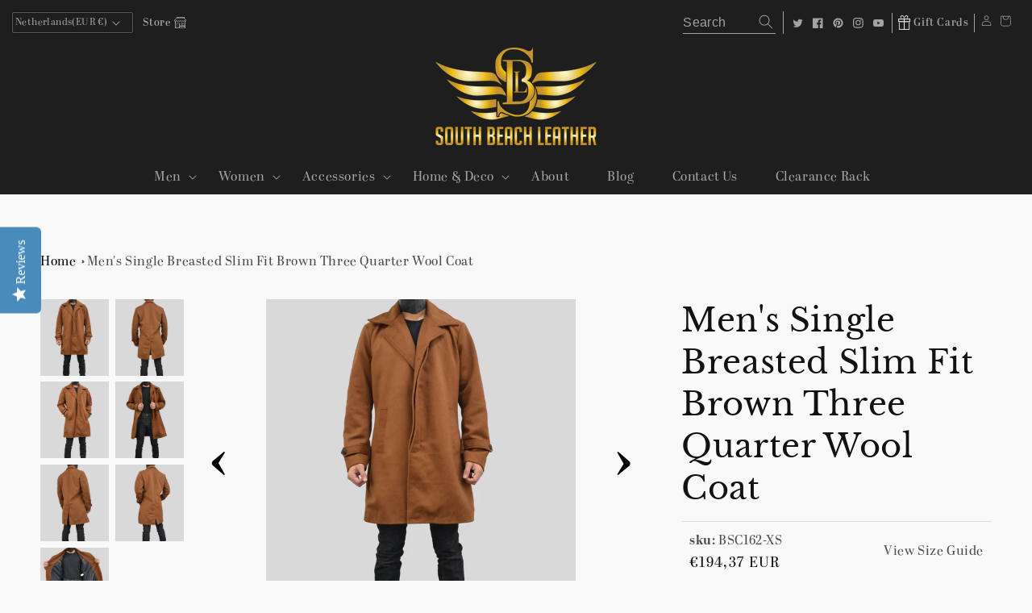

--- FILE ---
content_type: text/html; charset=utf-8
request_url: https://southbeachleather.com/en-nl/products/mens-single-breasted-slim-fit-brown-three-quarter-wool-coat
body_size: 64483
content:
<!doctype html>
<html class="no-js" lang="en">
  <head>

    <meta charset="utf-8">
    <meta http-equiv="X-UA-Compatible" content="IE=edge">
    <meta name="viewport" content="width=device-width,initial-scale=1">
    <meta name="theme-color" content="">
    <link rel="canonical" href="https://southbeachleather.com/en-nl/products/mens-single-breasted-slim-fit-brown-three-quarter-wool-coat">
    <link rel="preconnect" href="https://cdn.shopify.com" crossorigin><link rel="icon" type="image/png" href="//southbeachleather.com/cdn/shop/files/A0050963_orderMock_09021621_32x32.png?v=1638465592"><link rel="preconnect" href="https://fonts.shopifycdn.com" crossorigin><title>
      Men&#39;s Single Breasted Slim Fit Brown Three Quarter Wool Coat
 &ndash; South Beach Leather</title>

    
      <meta name="description" content="Men&#39;s Single Breasted Slim Fit Brown Three Quarter Wool Coat Brand New and High-Quality Style: Men&#39;s Single Breasted Solid Pea Coat, Slim Fit Lapel Coat, Style Outwear Coat overcoat is crafted in a premium wool blend, with a contrasting interior visible through the half lining construction (that also allows for adaptab">
    

    

<meta property="og:site_name" content="South Beach Leather">
<meta property="og:url" content="https://southbeachleather.com/en-nl/products/mens-single-breasted-slim-fit-brown-three-quarter-wool-coat">
<meta property="og:title" content="Men&#39;s Single Breasted Slim Fit Brown Three Quarter Wool Coat">
<meta property="og:type" content="product">
<meta property="og:description" content="Men&#39;s Single Breasted Slim Fit Brown Three Quarter Wool Coat Brand New and High-Quality Style: Men&#39;s Single Breasted Solid Pea Coat, Slim Fit Lapel Coat, Style Outwear Coat overcoat is crafted in a premium wool blend, with a contrasting interior visible through the half lining construction (that also allows for adaptab"><meta property="og:image" content="http://southbeachleather.com/cdn/shop/files/Untitleddesign_5_f8fee995-e377-46c4-83fc-bae7a5be4206.jpg?v=1720182123">
  <meta property="og:image:secure_url" content="https://southbeachleather.com/cdn/shop/files/Untitleddesign_5_f8fee995-e377-46c4-83fc-bae7a5be4206.jpg?v=1720182123">
  <meta property="og:image:width" content="2000">
  <meta property="og:image:height" content="2000"><meta property="og:price:amount" content="194,37">
  <meta property="og:price:currency" content="EUR"><meta name="twitter:site" content="@SBL_Brand"><meta name="twitter:card" content="summary_large_image">
<meta name="twitter:title" content="Men&#39;s Single Breasted Slim Fit Brown Three Quarter Wool Coat">
<meta name="twitter:description" content="Men&#39;s Single Breasted Slim Fit Brown Three Quarter Wool Coat Brand New and High-Quality Style: Men&#39;s Single Breasted Solid Pea Coat, Slim Fit Lapel Coat, Style Outwear Coat overcoat is crafted in a premium wool blend, with a contrasting interior visible through the half lining construction (that also allows for adaptab">


    <script src="//southbeachleather.com/cdn/shop/t/14/assets/global.js?v=109974114756990805331714059377" defer="defer"></script>
    <script>window.performance && window.performance.mark && window.performance.mark('shopify.content_for_header.start');</script><meta name="facebook-domain-verification" content="g7m5cpu65u2vxom0vvxz6iwacd70g7">
<meta id="shopify-digital-wallet" name="shopify-digital-wallet" content="/60679192819/digital_wallets/dialog">
<meta name="shopify-checkout-api-token" content="8d5c05f08015292a82d90fcd3451a619">
<meta id="in-context-paypal-metadata" data-shop-id="60679192819" data-venmo-supported="false" data-environment="production" data-locale="en_US" data-paypal-v4="true" data-currency="EUR">
<link rel="alternate" hreflang="x-default" href="https://southbeachleather.com/products/mens-single-breasted-slim-fit-brown-three-quarter-wool-coat">
<link rel="alternate" hreflang="en" href="https://southbeachleather.com/products/mens-single-breasted-slim-fit-brown-three-quarter-wool-coat">
<link rel="alternate" hreflang="en-DE" href="https://southbeachleather.com/en-de/products/mens-single-breasted-slim-fit-brown-three-quarter-wool-coat">
<link rel="alternate" hreflang="en-FR" href="https://southbeachleather.com/en-fr/products/mens-single-breasted-slim-fit-brown-three-quarter-wool-coat">
<link rel="alternate" hreflang="en-NL" href="https://southbeachleather.com/en-nl/products/mens-single-breasted-slim-fit-brown-three-quarter-wool-coat">
<link rel="alternate" type="application/json+oembed" href="https://southbeachleather.com/en-nl/products/mens-single-breasted-slim-fit-brown-three-quarter-wool-coat.oembed">
<script async="async" src="/checkouts/internal/preloads.js?locale=en-NL"></script>
<link rel="preconnect" href="https://shop.app" crossorigin="anonymous">
<script async="async" src="https://shop.app/checkouts/internal/preloads.js?locale=en-NL&shop_id=60679192819" crossorigin="anonymous"></script>
<script id="apple-pay-shop-capabilities" type="application/json">{"shopId":60679192819,"countryCode":"US","currencyCode":"EUR","merchantCapabilities":["supports3DS"],"merchantId":"gid:\/\/shopify\/Shop\/60679192819","merchantName":"South Beach Leather","requiredBillingContactFields":["postalAddress","email","phone"],"requiredShippingContactFields":["postalAddress","email","phone"],"shippingType":"shipping","supportedNetworks":["visa","masterCard","amex","discover","elo","jcb"],"total":{"type":"pending","label":"South Beach Leather","amount":"1.00"},"shopifyPaymentsEnabled":true,"supportsSubscriptions":true}</script>
<script id="shopify-features" type="application/json">{"accessToken":"8d5c05f08015292a82d90fcd3451a619","betas":["rich-media-storefront-analytics"],"domain":"southbeachleather.com","predictiveSearch":true,"shopId":60679192819,"locale":"en"}</script>
<script>var Shopify = Shopify || {};
Shopify.shop = "south-beach-leather.myshopify.com";
Shopify.locale = "en";
Shopify.currency = {"active":"EUR","rate":"0.883517466"};
Shopify.country = "NL";
Shopify.theme = {"name":"Copy of Dawn working - Opel 2nd April","id":141852213491,"schema_name":"Dawn","schema_version":"2.3.0","theme_store_id":887,"role":"main"};
Shopify.theme.handle = "null";
Shopify.theme.style = {"id":null,"handle":null};
Shopify.cdnHost = "southbeachleather.com/cdn";
Shopify.routes = Shopify.routes || {};
Shopify.routes.root = "/en-nl/";</script>
<script type="module">!function(o){(o.Shopify=o.Shopify||{}).modules=!0}(window);</script>
<script>!function(o){function n(){var o=[];function n(){o.push(Array.prototype.slice.apply(arguments))}return n.q=o,n}var t=o.Shopify=o.Shopify||{};t.loadFeatures=n(),t.autoloadFeatures=n()}(window);</script>
<script>
  window.ShopifyPay = window.ShopifyPay || {};
  window.ShopifyPay.apiHost = "shop.app\/pay";
  window.ShopifyPay.redirectState = null;
</script>
<script id="shop-js-analytics" type="application/json">{"pageType":"product"}</script>
<script defer="defer" async type="module" src="//southbeachleather.com/cdn/shopifycloud/shop-js/modules/v2/client.init-shop-cart-sync_C5BV16lS.en.esm.js"></script>
<script defer="defer" async type="module" src="//southbeachleather.com/cdn/shopifycloud/shop-js/modules/v2/chunk.common_CygWptCX.esm.js"></script>
<script type="module">
  await import("//southbeachleather.com/cdn/shopifycloud/shop-js/modules/v2/client.init-shop-cart-sync_C5BV16lS.en.esm.js");
await import("//southbeachleather.com/cdn/shopifycloud/shop-js/modules/v2/chunk.common_CygWptCX.esm.js");

  window.Shopify.SignInWithShop?.initShopCartSync?.({"fedCMEnabled":true,"windoidEnabled":true});

</script>
<script>
  window.Shopify = window.Shopify || {};
  if (!window.Shopify.featureAssets) window.Shopify.featureAssets = {};
  window.Shopify.featureAssets['shop-js'] = {"shop-cart-sync":["modules/v2/client.shop-cart-sync_ZFArdW7E.en.esm.js","modules/v2/chunk.common_CygWptCX.esm.js"],"init-fed-cm":["modules/v2/client.init-fed-cm_CmiC4vf6.en.esm.js","modules/v2/chunk.common_CygWptCX.esm.js"],"shop-button":["modules/v2/client.shop-button_tlx5R9nI.en.esm.js","modules/v2/chunk.common_CygWptCX.esm.js"],"shop-cash-offers":["modules/v2/client.shop-cash-offers_DOA2yAJr.en.esm.js","modules/v2/chunk.common_CygWptCX.esm.js","modules/v2/chunk.modal_D71HUcav.esm.js"],"init-windoid":["modules/v2/client.init-windoid_sURxWdc1.en.esm.js","modules/v2/chunk.common_CygWptCX.esm.js"],"shop-toast-manager":["modules/v2/client.shop-toast-manager_ClPi3nE9.en.esm.js","modules/v2/chunk.common_CygWptCX.esm.js"],"init-shop-email-lookup-coordinator":["modules/v2/client.init-shop-email-lookup-coordinator_B8hsDcYM.en.esm.js","modules/v2/chunk.common_CygWptCX.esm.js"],"init-shop-cart-sync":["modules/v2/client.init-shop-cart-sync_C5BV16lS.en.esm.js","modules/v2/chunk.common_CygWptCX.esm.js"],"avatar":["modules/v2/client.avatar_BTnouDA3.en.esm.js"],"pay-button":["modules/v2/client.pay-button_FdsNuTd3.en.esm.js","modules/v2/chunk.common_CygWptCX.esm.js"],"init-customer-accounts":["modules/v2/client.init-customer-accounts_DxDtT_ad.en.esm.js","modules/v2/client.shop-login-button_C5VAVYt1.en.esm.js","modules/v2/chunk.common_CygWptCX.esm.js","modules/v2/chunk.modal_D71HUcav.esm.js"],"init-shop-for-new-customer-accounts":["modules/v2/client.init-shop-for-new-customer-accounts_ChsxoAhi.en.esm.js","modules/v2/client.shop-login-button_C5VAVYt1.en.esm.js","modules/v2/chunk.common_CygWptCX.esm.js","modules/v2/chunk.modal_D71HUcav.esm.js"],"shop-login-button":["modules/v2/client.shop-login-button_C5VAVYt1.en.esm.js","modules/v2/chunk.common_CygWptCX.esm.js","modules/v2/chunk.modal_D71HUcav.esm.js"],"init-customer-accounts-sign-up":["modules/v2/client.init-customer-accounts-sign-up_CPSyQ0Tj.en.esm.js","modules/v2/client.shop-login-button_C5VAVYt1.en.esm.js","modules/v2/chunk.common_CygWptCX.esm.js","modules/v2/chunk.modal_D71HUcav.esm.js"],"shop-follow-button":["modules/v2/client.shop-follow-button_Cva4Ekp9.en.esm.js","modules/v2/chunk.common_CygWptCX.esm.js","modules/v2/chunk.modal_D71HUcav.esm.js"],"checkout-modal":["modules/v2/client.checkout-modal_BPM8l0SH.en.esm.js","modules/v2/chunk.common_CygWptCX.esm.js","modules/v2/chunk.modal_D71HUcav.esm.js"],"lead-capture":["modules/v2/client.lead-capture_Bi8yE_yS.en.esm.js","modules/v2/chunk.common_CygWptCX.esm.js","modules/v2/chunk.modal_D71HUcav.esm.js"],"shop-login":["modules/v2/client.shop-login_D6lNrXab.en.esm.js","modules/v2/chunk.common_CygWptCX.esm.js","modules/v2/chunk.modal_D71HUcav.esm.js"],"payment-terms":["modules/v2/client.payment-terms_CZxnsJam.en.esm.js","modules/v2/chunk.common_CygWptCX.esm.js","modules/v2/chunk.modal_D71HUcav.esm.js"]};
</script>
<script>(function() {
  var isLoaded = false;
  function asyncLoad() {
    if (isLoaded) return;
    isLoaded = true;
    var urls = ["https:\/\/intg.snapchat.com\/shopify\/shopify-scevent-init.js?id=4d3cef06-63e3-414d-a678-c05f0cb790a5\u0026shop=south-beach-leather.myshopify.com","https:\/\/static.klaviyo.com\/onsite\/js\/klaviyo.js?company_id=QSKSQz\u0026shop=south-beach-leather.myshopify.com","https:\/\/static.klaviyo.com\/onsite\/js\/klaviyo.js?company_id=QSKSQz\u0026shop=south-beach-leather.myshopify.com","https:\/\/static.klaviyo.com\/onsite\/js\/klaviyo.js?company_id=TafV3m\u0026shop=south-beach-leather.myshopify.com","https:\/\/static.klaviyo.com\/onsite\/js\/klaviyo.js?company_id=TafV3m\u0026shop=south-beach-leather.myshopify.com","https:\/\/api.omegatheme.com\/facebook-chat\/client\/omg-fbc-custom.js?v=1642088994\u0026shop=south-beach-leather.myshopify.com","https:\/\/apps.synctrack.io\/order-tracking\/script_tags\/script.js?v=1658457639\u0026shop=south-beach-leather.myshopify.com"];
    for (var i = 0; i < urls.length; i++) {
      var s = document.createElement('script');
      s.type = 'text/javascript';
      s.async = true;
      s.src = urls[i];
      var x = document.getElementsByTagName('script')[0];
      x.parentNode.insertBefore(s, x);
    }
  };
  if(window.attachEvent) {
    window.attachEvent('onload', asyncLoad);
  } else {
    window.addEventListener('load', asyncLoad, false);
  }
})();</script>
<script id="__st">var __st={"a":60679192819,"offset":-21600,"reqid":"90e84e5b-aeff-40d5-97bd-594c193d1a22-1768698815","pageurl":"southbeachleather.com\/en-nl\/products\/mens-single-breasted-slim-fit-brown-three-quarter-wool-coat","u":"952703af5f76","p":"product","rtyp":"product","rid":7665058250995};</script>
<script>window.ShopifyPaypalV4VisibilityTracking = true;</script>
<script id="captcha-bootstrap">!function(){'use strict';const t='contact',e='account',n='new_comment',o=[[t,t],['blogs',n],['comments',n],[t,'customer']],c=[[e,'customer_login'],[e,'guest_login'],[e,'recover_customer_password'],[e,'create_customer']],r=t=>t.map((([t,e])=>`form[action*='/${t}']:not([data-nocaptcha='true']) input[name='form_type'][value='${e}']`)).join(','),a=t=>()=>t?[...document.querySelectorAll(t)].map((t=>t.form)):[];function s(){const t=[...o],e=r(t);return a(e)}const i='password',u='form_key',d=['recaptcha-v3-token','g-recaptcha-response','h-captcha-response',i],f=()=>{try{return window.sessionStorage}catch{return}},m='__shopify_v',_=t=>t.elements[u];function p(t,e,n=!1){try{const o=window.sessionStorage,c=JSON.parse(o.getItem(e)),{data:r}=function(t){const{data:e,action:n}=t;return t[m]||n?{data:e,action:n}:{data:t,action:n}}(c);for(const[e,n]of Object.entries(r))t.elements[e]&&(t.elements[e].value=n);n&&o.removeItem(e)}catch(o){console.error('form repopulation failed',{error:o})}}const l='form_type',E='cptcha';function T(t){t.dataset[E]=!0}const w=window,h=w.document,L='Shopify',v='ce_forms',y='captcha';let A=!1;((t,e)=>{const n=(g='f06e6c50-85a8-45c8-87d0-21a2b65856fe',I='https://cdn.shopify.com/shopifycloud/storefront-forms-hcaptcha/ce_storefront_forms_captcha_hcaptcha.v1.5.2.iife.js',D={infoText:'Protected by hCaptcha',privacyText:'Privacy',termsText:'Terms'},(t,e,n)=>{const o=w[L][v],c=o.bindForm;if(c)return c(t,g,e,D).then(n);var r;o.q.push([[t,g,e,D],n]),r=I,A||(h.body.append(Object.assign(h.createElement('script'),{id:'captcha-provider',async:!0,src:r})),A=!0)});var g,I,D;w[L]=w[L]||{},w[L][v]=w[L][v]||{},w[L][v].q=[],w[L][y]=w[L][y]||{},w[L][y].protect=function(t,e){n(t,void 0,e),T(t)},Object.freeze(w[L][y]),function(t,e,n,w,h,L){const[v,y,A,g]=function(t,e,n){const i=e?o:[],u=t?c:[],d=[...i,...u],f=r(d),m=r(i),_=r(d.filter((([t,e])=>n.includes(e))));return[a(f),a(m),a(_),s()]}(w,h,L),I=t=>{const e=t.target;return e instanceof HTMLFormElement?e:e&&e.form},D=t=>v().includes(t);t.addEventListener('submit',(t=>{const e=I(t);if(!e)return;const n=D(e)&&!e.dataset.hcaptchaBound&&!e.dataset.recaptchaBound,o=_(e),c=g().includes(e)&&(!o||!o.value);(n||c)&&t.preventDefault(),c&&!n&&(function(t){try{if(!f())return;!function(t){const e=f();if(!e)return;const n=_(t);if(!n)return;const o=n.value;o&&e.removeItem(o)}(t);const e=Array.from(Array(32),(()=>Math.random().toString(36)[2])).join('');!function(t,e){_(t)||t.append(Object.assign(document.createElement('input'),{type:'hidden',name:u})),t.elements[u].value=e}(t,e),function(t,e){const n=f();if(!n)return;const o=[...t.querySelectorAll(`input[type='${i}']`)].map((({name:t})=>t)),c=[...d,...o],r={};for(const[a,s]of new FormData(t).entries())c.includes(a)||(r[a]=s);n.setItem(e,JSON.stringify({[m]:1,action:t.action,data:r}))}(t,e)}catch(e){console.error('failed to persist form',e)}}(e),e.submit())}));const S=(t,e)=>{t&&!t.dataset[E]&&(n(t,e.some((e=>e===t))),T(t))};for(const o of['focusin','change'])t.addEventListener(o,(t=>{const e=I(t);D(e)&&S(e,y())}));const B=e.get('form_key'),M=e.get(l),P=B&&M;t.addEventListener('DOMContentLoaded',(()=>{const t=y();if(P)for(const e of t)e.elements[l].value===M&&p(e,B);[...new Set([...A(),...v().filter((t=>'true'===t.dataset.shopifyCaptcha))])].forEach((e=>S(e,t)))}))}(h,new URLSearchParams(w.location.search),n,t,e,['guest_login'])})(!0,!0)}();</script>
<script integrity="sha256-4kQ18oKyAcykRKYeNunJcIwy7WH5gtpwJnB7kiuLZ1E=" data-source-attribution="shopify.loadfeatures" defer="defer" src="//southbeachleather.com/cdn/shopifycloud/storefront/assets/storefront/load_feature-a0a9edcb.js" crossorigin="anonymous"></script>
<script crossorigin="anonymous" defer="defer" src="//southbeachleather.com/cdn/shopifycloud/storefront/assets/shopify_pay/storefront-65b4c6d7.js?v=20250812"></script>
<script data-source-attribution="shopify.dynamic_checkout.dynamic.init">var Shopify=Shopify||{};Shopify.PaymentButton=Shopify.PaymentButton||{isStorefrontPortableWallets:!0,init:function(){window.Shopify.PaymentButton.init=function(){};var t=document.createElement("script");t.src="https://southbeachleather.com/cdn/shopifycloud/portable-wallets/latest/portable-wallets.en.js",t.type="module",document.head.appendChild(t)}};
</script>
<script data-source-attribution="shopify.dynamic_checkout.buyer_consent">
  function portableWalletsHideBuyerConsent(e){var t=document.getElementById("shopify-buyer-consent"),n=document.getElementById("shopify-subscription-policy-button");t&&n&&(t.classList.add("hidden"),t.setAttribute("aria-hidden","true"),n.removeEventListener("click",e))}function portableWalletsShowBuyerConsent(e){var t=document.getElementById("shopify-buyer-consent"),n=document.getElementById("shopify-subscription-policy-button");t&&n&&(t.classList.remove("hidden"),t.removeAttribute("aria-hidden"),n.addEventListener("click",e))}window.Shopify?.PaymentButton&&(window.Shopify.PaymentButton.hideBuyerConsent=portableWalletsHideBuyerConsent,window.Shopify.PaymentButton.showBuyerConsent=portableWalletsShowBuyerConsent);
</script>
<script data-source-attribution="shopify.dynamic_checkout.cart.bootstrap">document.addEventListener("DOMContentLoaded",(function(){function t(){return document.querySelector("shopify-accelerated-checkout-cart, shopify-accelerated-checkout")}if(t())Shopify.PaymentButton.init();else{new MutationObserver((function(e,n){t()&&(Shopify.PaymentButton.init(),n.disconnect())})).observe(document.body,{childList:!0,subtree:!0})}}));
</script>
<link id="shopify-accelerated-checkout-styles" rel="stylesheet" media="screen" href="https://southbeachleather.com/cdn/shopifycloud/portable-wallets/latest/accelerated-checkout-backwards-compat.css" crossorigin="anonymous">
<style id="shopify-accelerated-checkout-cart">
        #shopify-buyer-consent {
  margin-top: 1em;
  display: inline-block;
  width: 100%;
}

#shopify-buyer-consent.hidden {
  display: none;
}

#shopify-subscription-policy-button {
  background: none;
  border: none;
  padding: 0;
  text-decoration: underline;
  font-size: inherit;
  cursor: pointer;
}

#shopify-subscription-policy-button::before {
  box-shadow: none;
}

      </style>
<script id="sections-script" data-sections="main-product,product-recommendations,header,footer" defer="defer" src="//southbeachleather.com/cdn/shop/t/14/compiled_assets/scripts.js?10688"></script>
<script>window.performance && window.performance.mark && window.performance.mark('shopify.content_for_header.end');</script>


    <style data-shopify>
      @font-face {
  font-family: "Libre Baskerville";
  font-weight: 400;
  font-style: normal;
  font-display: swap;
  src: url("//southbeachleather.com/cdn/fonts/libre_baskerville/librebaskerville_n4.2ec9ee517e3ce28d5f1e6c6e75efd8a97e59c189.woff2") format("woff2"),
       url("//southbeachleather.com/cdn/fonts/libre_baskerville/librebaskerville_n4.323789551b85098885c8eccedfb1bd8f25f56007.woff") format("woff");
}

      @font-face {
  font-family: "Libre Baskerville";
  font-weight: 700;
  font-style: normal;
  font-display: swap;
  src: url("//southbeachleather.com/cdn/fonts/libre_baskerville/librebaskerville_n7.eb83ab550f8363268d3cb412ad3d4776b2bc22b9.woff2") format("woff2"),
       url("//southbeachleather.com/cdn/fonts/libre_baskerville/librebaskerville_n7.5bb0de4f2b64b2f68c7e0de8d18bc3455494f553.woff") format("woff");
}

      @font-face {
  font-family: "Libre Baskerville";
  font-weight: 400;
  font-style: italic;
  font-display: swap;
  src: url("//southbeachleather.com/cdn/fonts/libre_baskerville/librebaskerville_i4.9b1c62038123f2ff89e0d72891fc2421add48a40.woff2") format("woff2"),
       url("//southbeachleather.com/cdn/fonts/libre_baskerville/librebaskerville_i4.d5032f0d77e668619cab9a3b6ff7c45700fd5f7c.woff") format("woff");
}

      
      @font-face {
  font-family: "Libre Baskerville";
  font-weight: 400;
  font-style: normal;
  font-display: swap;
  src: url("//southbeachleather.com/cdn/fonts/libre_baskerville/librebaskerville_n4.2ec9ee517e3ce28d5f1e6c6e75efd8a97e59c189.woff2") format("woff2"),
       url("//southbeachleather.com/cdn/fonts/libre_baskerville/librebaskerville_n4.323789551b85098885c8eccedfb1bd8f25f56007.woff") format("woff");
}


      :root {
        --font-body-family: "Libre Baskerville", serif;
        --font-body-style: normal;
        --font-body-weight: 400;

        --font-heading-family: "Libre Baskerville", serif;
        --font-heading-style: normal;
        --font-heading-weight: 400;

        --font-body-scale: 1.0;
        --font-heading-scale: 1.0;

        --color-base-text: 18, 18, 18;
        --color-base-background-1: 249, 249, 249;
        --color-base-background-2: 243, 243, 243;
        --color-base-solid-button-labels: 255, 255, 255;
        --color-base-outline-button-labels: 230, 218, 40;
        --color-base-accent-1: 30, 30, 30;
        --color-base-accent-2: 230, 218, 40;
        --payment-terms-background-color: #f9f9f9;

        --gradient-base-background-1: #f9f9f9;
        --gradient-base-background-2: #F3F3F3;
        --gradient-base-accent-1: #1e1e1e;
        --gradient-base-accent-2: #e6da28;

        --page-width: 160rem;
        --page-width-margin: 2rem;
      }

      *,
      *::before,
      *::after {
        box-sizing: inherit;
      }

      html {
        box-sizing: border-box;
        font-size: calc(var(--font-body-scale) * 62.5%);
        height: 100%;
      }

      body {
        display: grid;
        grid-template-rows: auto auto 1fr auto;
        grid-template-columns: 100%;
        min-height: 100%;
        margin: 0;
        font-size: 1.5rem;
        letter-spacing: 0.06rem;
        line-height: calc(1 + 0.8 / var(--font-body-scale));
        font-family: var(--font-body-family);
        font-style: var(--font-body-style);
        font-weight: var(--font-body-weight);
      }

      @media screen and (min-width: 750px) {
        body {
          font-size: 1.6rem;
        }
      }
    </style>
	<link href="//southbeachleather.com/cdn/shop/t/14/assets/g.scss.css?v=92449320261869190451714059377" rel="stylesheet" type="text/css" media="all" />
    <link href="//southbeachleather.com/cdn/shop/t/14/assets/base.css?v=164074206130320237711714059377" rel="stylesheet" type="text/css" media="all" />
    
    <link href="//southbeachleather.com/cdn/shop/t/14/assets/ak.scss.css?v=110041508447525022971714059377" rel="stylesheet" type="text/css" media="all" />
    <link href="//southbeachleather.com/cdn/shop/t/14/assets/custom.scss.css?v=134166363102843372551714059377" rel="stylesheet" type="text/css" media="all" />
    <link href="//southbeachleather.com/cdn/shop/t/14/assets/custom-new.css?v=68022354213883663301714059377" rel="stylesheet" type="text/css" media="all" />
<link rel="preload" as="font" href="//southbeachleather.com/cdn/fonts/libre_baskerville/librebaskerville_n4.2ec9ee517e3ce28d5f1e6c6e75efd8a97e59c189.woff2" type="font/woff2" crossorigin><link rel="preload" as="font" href="//southbeachleather.com/cdn/fonts/libre_baskerville/librebaskerville_n4.2ec9ee517e3ce28d5f1e6c6e75efd8a97e59c189.woff2" type="font/woff2" crossorigin><link rel="stylesheet" href="//southbeachleather.com/cdn/shop/t/14/assets/component-predictive-search.css?v=10425135875555615991714059377" media="print" onload="this.media='all'"><script>document.documentElement.className = document.documentElement.className.replace('no-js', 'js');</script>
    <script>

    if (!Array.prototype.find) {
        Object.defineProperty(Array.prototype, 'find', {
            value: function (predicate) {
                if (this == null) {
                    throw TypeError('"this" is null or not defined');
                }

                var o = Object(this);

                var len = o.length >>> 0;

                if (typeof predicate !== 'function') {
                    throw TypeError('predicate must be a function');
                }

                var thisArg = arguments[1];

                var k = 0;

                while (k < len) {
                    var kValue = o[k];
                    if (predicate.call(thisArg, kValue, k, o)) {
                        return kValue;
                    }
                    k++;
                }

                return undefined;
            },
            configurable: true,
            writable: true
        });
    }

    if (typeof window.TranslationLab === 'undefined') {
        window.TranslationLab = {};
    }

    if (typeof TranslationLab.Helpers === 'undefined') {
        TranslationLab.Helpers = {};
    }

    TranslationLab.Helpers.getSavedLocale = function (langList) {
        var savedLocale = localStorage.getItem('translation-lab-lang');
        var sl = savedLocale ? langList.find(x => x.iso_code.toLowerCase() === savedLocale.toLowerCase()) : null;
        return sl ? sl.iso_code : null;
    }

    TranslationLab.Helpers.getBrowserLocale = function (langList) {
        var browserLocale = navigator.language;
        if (browserLocale) {
            var localeParts = browserLocale.split('-');
            var bl = localeParts[0] ? langList.find(x => x.iso_code.toLowerCase().startsWith(localeParts[0])) : null;
            return bl ? bl.iso_code : null;
        } else {
            return null;
        }
    }

    TranslationLab.Helpers.buildRedirectUrl = function (redirectLanguage, currentLocale, shopDomain, useInternationalDomains) {

        if (!redirectLanguage)
            return null;

        if (!currentLocale)
            return null;

        var redirectLocaleLower = redirectLanguage.iso_code.toLowerCase();
        var currentLocaleLower = currentLocale.toLowerCase();

        if (currentLocaleLower === redirectLocaleLower)
            return null;

        var pathnameWithLocale = window.location.pathname;
        var queryString = window.location.search || '';

        var currentLocaleRegEx = new RegExp('^\/' + currentLocaleLower, "ig");
        var pathname = pathnameWithLocale.replace(currentLocaleRegEx, '');

        if (useInternationalDomains)
            return 'https://' + redirectLanguage.domain + pathname + queryString;

        if (redirectLanguage.root_url === '/')
            return 'https://' + shopDomain + pathname + queryString;

        return 'https://' + shopDomain + redirectLanguage.root_url + pathname + queryString;
    }

    if (typeof TranslationLab.BrowserLanguageDetection === 'undefined') {
        TranslationLab.BrowserLanguageDetection = {};
    }

    TranslationLab.BrowserLanguageDetection.configure = function (currentLocale, shopDomain, useInternationalDomains, languageList) {

        function getRedirectLanguage(languageList) {
            var savedLocale = TranslationLab.Helpers.getSavedLocale(languageList);
            var browserLocale = TranslationLab.Helpers.getBrowserLocale(languageList);
            var preferredLocale = null;

            var redirectLocale = null;

            if (savedLocale) {
                redirectLocale = savedLocale;
            } else if (preferredLocale) {
                redirectLocale = preferredLocale;
            } else if (browserLocale) {
                redirectLocale = browserLocale;
            }

            if (!redirectLocale)
                return null;

            return languageList.find(function (x) { return x.iso_code.toLowerCase() === redirectLocale.toLowerCase(); });
        }

        if (window.Shopify && window.Shopify.designMode)
            return;

        var botPatterns = "(bot|Googlebot\/|Googlebot-Mobile|Googlebot-Image|Googlebot-News|Googlebot-Video|AdsBot-Google([^-]|$)|AdsBot-Google-Mobile|Feedfetcher-Google|Mediapartners-Google|APIs-Google|Page|Speed|Insights|Lighthouse|bingbot|Slurp|exabot|ia_archiver|YandexBot|YandexImages|YandexAccessibilityBot|YandexMobileBot|YandexMetrika|YandexTurbo|YandexImageResizer|YandexVideo|YandexAdNet|YandexBlogs|YandexCalendar|YandexDirect|YandexFavicons|YaDirectFetcher|YandexForDomain|YandexMarket|YandexMedia|YandexMobileScreenShotBot|YandexNews|YandexOntoDB|YandexPagechecker|YandexPartner|YandexRCA|YandexSearchShop|YandexSitelinks|YandexSpravBot|YandexTracker|YandexVertis|YandexVerticals|YandexWebmaster|YandexScreenshotBot|Baiduspider|facebookexternalhit|Sogou|DuckDuckBot|BUbiNG|crawler4j|S[eE][mM]rushBot|Google-Adwords-Instant|BingPreview\/|Bark[rR]owler|DuckDuckGo-Favicons-Bot|AppEngine-Google|Google Web Preview|acapbot|Baidu-YunGuanCe|Feedly|Feedspot|google-xrawler|Google-Structured-Data-Testing-Tool|Google-PhysicalWeb|Google Favicon|Google-Site-Verification|Gwene|SentiBot|FreshRSS)";
        var userAgentRegex = new RegExp(botPatterns, 'i');
        if (userAgentRegex.test(navigator.userAgent))
            return;

        var redirectLanguage = getRedirectLanguage(languageList);

        var redirectUrl = TranslationLab.Helpers.buildRedirectUrl(redirectLanguage, currentLocale, shopDomain, useInternationalDomains);

        redirectUrl && window.location.assign(redirectUrl);
    }

</script>

<script>
    (function () {

        var useInternationalDomains = false;

        var shopDomain = window.Shopify && window.Shopify.designMode
            ? 'south-beach-leather.myshopify.com'
            : 'southbeachleather.com';

        var currentLocale = 'en';

        var languageListJson = '[{\
"name": "English",\
"endonym_name": "English",\
"iso_code": "en",\
"primary": true,\
"flag": "//southbeachleather.com/cdn/shop/t/14/assets/en.png?10688",\
"domain": null,\
"root_url": "\/en-nl"\
}]';
        var languageList = JSON.parse(languageListJson);

        TranslationLab.BrowserLanguageDetection.configure(currentLocale, shopDomain, useInternationalDomains, languageList);

    })();
</script>
    
   
    <script type="text/javascript">
(function e(){var e=document.createElement("script");e.type="text/javascript",e.async=true,e.src="//staticw2.yotpo.com/g9EwQGYxbo9mnedX6WGUBxxZH2H5M1sHBLIPujyz/widget.js";var t=document.getElementsByTagName("script")[0];t.parentNode.insertBefore(e,t)})();
</script>
    
    
    
 <script type="text/javascript" src="//southbeachleather.com/cdn/shop/t/14/assets/jquery.min.js?v=160737389985263990141714059377"></script>  
 <script type="text/javascript" src="//southbeachleather.com/cdn/shop/t/14/assets/custom.js?v=143216869175642765471714059377" ></script>

<link href="//southbeachleather.com/cdn/shop/t/14/assets/new-custom.css?v=143341885471289170121714059377" rel="stylesheet" type="text/css" media="all" />    
    

                    <script id="omgfbc-script" type='text/javascript' data-type="custom">
    var facebookChatSettings = {"id":"84726","shop":"south-beach-leather.myshopify.com","script_tag_id":null,"page_info":null,"language":"en_US","position":"90","greeting_message":"Hi! How can we help you?","icon_type":"icon_1","icon_text":"Chat With Us","tab_size":"medium","auto_display":"0","tab_color":"#ffffff","icon_text_color":"#0084ff","theme_color":"#0084ff","custom_css":null,"working_time":{"status":"1","start":"01:00","end":"23:59","time_zone":"America\/Denver"},"status_connect":"0","app_status":"1","device_target":"0","page_target":"0","margin_bottom":"30","chat_type":"0","exclude_pages":["template-cart"],"specific_pages":["template-index"],"plan":"free","active_plan_at":"1642088385","last_access":"1642088400","deleted":"0","shop_info":{"id":60679192819,"name":"South Beach Leather","email":"saf_onlinelink@yahoo.com","domain":"south-beach-leather.myshopify.com","province":"New York","country":"US","address1":"1501 Avenue J","zip":"11230","city":"Brooklyn","source":null,"phone":"6313460010","latitude":40.625389899999988,"longitude":-73.961307699999992,"primary_locale":"en","address2":"","created_at":"2021-10-25T01:56:22-05:00","updated_at":"2022-01-13T07:20:35-06:00","country_code":"US","country_name":"United States","currency":"USD","customer_email":"southbeachleather.team@gmail.com","timezone":"(GMT-06:00) America\/Chicago","iana_timezone":"America\/Chicago","shop_owner":"Faraz Tirmizi","money_format":"$","money_with_currency_format":"$ USD","weight_unit":"kg","province_code":"NY","taxes_included":false,"auto_configure_tax_inclusivity":null,"tax_shipping":null,"county_taxes":true,"plan_display_name":"Basic Shopify","plan_name":"basic","has_discounts":true,"has_gift_cards":true,"myshopify_domain":"south-beach-leather.myshopify.com","google_apps_domain":null,"google_apps_login_enabled":null,"money_in_emails_format":"$","money_with_currency_in_emails_format":"$ USD","eligible_for_payments":true,"requires_extra_payments_agreement":false,"password_enabled":false,"has_storefront":true,"eligible_for_card_reader_giveaway":true,"finances":true,"primary_location_id":66578841843,"cookie_consent_level":"implicit","visitor_tracking_consent_preference":"allow_all","checkout_api_supported":true,"multi_location_enabled":true,"setup_required":false,"pre_launch_enabled":false,"enabled_presentment_currencies":["AUD","BGN","BRL","CAD","CHF","CLP","CNY","CRC","CZK","DKK","EUR","GBP","HKD","ISK","JPY","KRW","MVR","MYR","NOK","PYG","SEK","TRY","UAH","USD"]},"weekdays":[{"name":"Sunday","id":"0"},{"name":"Monday","id":"1"},{"name":"Tuesday","id":"2"},{"name":"Wednesday","id":"3"},{"name":"Thursday","id":"4"},{"name":"Friday","id":"5"},{"name":"Saturday","id":"6"}],"show_after":"0","update_cache":"0","tab_style":"two_box","version_app":"1","theme_publish":"128486768883","display_mode":"customize","white_list_domain":"","customer_question":"","infomation_fb_user":null,"show_greeting_message":"1","enable_fb_chat_btn":"0","facebook_message_options":"0","enable_abandoned_campaign":"0","fb_page_id":"0","app_fb_id":"0","version_code":"1.1.0","id_discount_code":"0","is_install":"1","urlApp":"https:\/\/api.omegatheme.com\/facebook-chat\/","abTests":{"upgrade_price_Oct_2021":true,"intergrate_instagram_Oct_2021":true,"auto_reply_Dec_2021":true,"list_subscriber_Oct_2021":true,"welcome_popup_widget_Oct_2021":true,"customer_io_Dec_2021":true,"trial_price_plan_Dec_2021":false,"theme_app_extension_Jan_2022":true,"shipping_noti_Jun_2021":false},"addCartWidget":null,"appIdFB":"1919748194980000"};
    var iconHtml = {"icon_1":"<svg xmlns='http:\/\/www.w3.org\/2000\/svg' width='25' height='25' viewBox='96 93 322 324'><g><path d='M257 93c-88.918 0-161 67.157-161 150 0 47.205 23.412 89.311 60 116.807V417l54.819-30.273C225.449 390.801 240.948 393 257 393c88.918 0 161-67.157 161-150S345.918 93 257 93zm16 202l-41-44-80 44 88-94 42 44 79-44-88 94z'><\/path><rect x='13.445' y='20.996' width='37' height='4'><\/rect><rect x='13.445' y='32.828' width='37' height='4'><\/rect><rect x='13.445' y='44.66' width='37' height='4'><\/rect><\/g><\/svg>","icon_2":"<svg xmlns='http:\/\/www.w3.org\/2000\/svg' width='25' height='25' viewBox='0 0 24 24'><path d='M9 8h-3v4h3v12h5v-12h3.642l.358-4h-4v-1.667c0-.955.192-1.333 1.115-1.333h2.885v-5h-3.808c-3.596 0-5.192 1.583-5.192 4.615v3.385z'><\/path><\/svg>","icon_3":"<svg width='25' height='25' version='1.1' id='Capa_1' xmlns='http:\/\/www.w3.org\/2000\/svg' xmlns:xlink='http:\/\/www.w3.org\/1999\/xlink' x='0px' y='0px' viewBox='0 0 88.695 88.695' xml:space='preserve'> <g><path d='M84.351,68.07c2.508-4.59,3.829-9.759,3.829-15.006c0-13.118-8.112-24.36-19.575-29.021 C62.65,12.338,50.493,4.295,36.486,4.295c-19.862,0-36.021,16.159-36.021,36.021c0,6.072,1.541,12.057,4.462,17.36L0,76.059 l18.011-4.824c5.403,3.236,11.549,4.975,17.862,5.082c5.558,5.019,12.913,8.083,20.973,8.083c5.64,0,11.142-1.512,15.971-4.379 l15.878,4.254L84.351,68.07z M18.655,66.921L5.657,70.402l3.561-13.285l-0.419-0.72c-2.835-4.873-4.334-10.434-4.334-16.082 c0-17.656,14.365-32.021,32.021-32.021s32.021,14.364,32.021,32.021S54.142,72.337,36.486,72.337 c-6.066,0-11.976-1.711-17.091-4.948L18.655,66.921z M83.037,78.618l-10.861-2.91l-0.74,0.468C67.07,78.94,62.025,80.4,56.847,80.4 c-5.511,0-10.633-1.656-14.93-4.473c17.294-2.626,30.59-17.595,30.59-35.611c0-3.712-0.565-7.294-1.612-10.667 c7.947,4.786,13.286,13.48,13.286,23.415c0,4.823-1.28,9.57-3.701,13.728l-0.419,0.72L83.037,78.618z'><\/path><\/g><\/svg>","icon_4":"<svg width='25' height='25' version='1.1' id='Capa_1' xmlns='http:\/\/www.w3.org\/2000\/svg' xmlns:xlink='http:\/\/www.w3.org\/1999\/xlink' x='0px' y='0px' viewBox='0 0 81.146 81.146' xml:space='preserve'><g><path d='M11.902,67.18l0.021-14.51L0,52.559V8.524h64.319v44.053h-31.25L11.902,67.18z M4,48.596l11.928,0.111l-0.016,10.846 l15.911-10.976h28.496V12.524H4V48.596z'><\/path><path d='M81.146,26.524H64.319v-18H0v44.035l11.922,0.111l-0.021,14.51L31.16,53.895v7.167h24.152l16.763,11.561l-0.018-11.495 l9.089-0.084V26.524z M4,48.596V12.524h56.319v36.053H31.823L15.912,59.553l0.016-10.846L4,48.596z M77.146,57.08l-9.095,0.084 l0.012,7.833l-11.505-7.936H35.16v-4.484h29.159V30.524h12.827C77.146,30.524,77.146,57.08,77.146,57.08z'><\/path><\/g><\/svg>","icon_5":"<svg width='25' height='25' version='1.1' id='Capa_1' xmlns='http:\/\/www.w3.org\/2000\/svg' xmlns:xlink='http:\/\/www.w3.org\/1999\/xlink' x='0px' y='0px' viewBox='0 0 75.333 75.333' xml:space='preserve'><g><path d='M37.666,75.318l-9.413-16.303H17c-9.374,0-17-7.626-17-17v-25c0-9.374,7.626-17,17-17h41.333c9.374,0,17,7.626,17,17v25 c0,9.374-7.626,17-17,17H47.078L37.666,75.318z M17,4.016c-7.168,0-13,5.832-13,13v25c0,7.168,5.832,13,13,13h13.563l7.103,12.302 l7.104-12.303h13.563c7.168,0,13-5.832,13-13v-25c0-7.168-5.832-13-13-13L17,4.016L17,4.016z'><\/path><circle cx='54.822' cy='31.128' r='4.206'><\/circle><circle cx='37.667' cy='31.128' r='4.206'><\/circle><circle cx='20.511' cy='31.128' r='4.206'><\/circle><\/g><\/svg>","icon_6":"<svg width='25' height='25' version='1.1' id='Capa_1' xmlns='http:\/\/www.w3.org\/2000\/svg' xmlns:xlink='http:\/\/www.w3.org\/1999\/xlink' x='0px' y='0px' viewBox='0 0 71.015 71.015' xml:space='preserve'><g><circle cx='52.46' cy='27.353' r='4.206'><\/circle><circle cx='35.306' cy='27.353' r='4.206'><\/circle><circle cx='18.151' cy='27.353' r='4.206'><\/circle><path d='M13.223,67.769l0.022-15.916L0,51.728V3.247h71.015v48.5H36.448L13.223,67.769z M4,47.765l13.25,0.125l-0.017,12.252 l17.968-12.396h31.813v-40.5H4V47.765z'><\/path><\/g><\/svg>","icon_7":"<svg xmlns='http:\/\/www.w3.org\/2000\/svg' width='25' height='25' viewBox='0 0 512 512'><path d='M456,224V200a8,8,0,0,0-8-8h-8.18C435.61,94.24,354.78,16,256,16S76.39,94.24,72.18,192H64a8,8,0,0,0-8,8v24A48.051,48.051,0,0,0,8,272v96a48.051,48.051,0,0,0,48,48h8v16a48.051,48.051,0,0,0,48,48H216v8a8,8,0,0,0,8,8h64a8,8,0,0,0,8-8V456a8,8,0,0,0-8-8H224a8,8,0,0,0-8,8v8H112a32.036,32.036,0,0,1-32-32V416h32a8,8,0,0,0,8-8V392h4a28.031,28.031,0,0,0,28-28V276a28.031,28.031,0,0,0-28-28h-4V200c0-74.99,61.01-136,136-136s136,61.01,136,136v48h-4a28.031,28.031,0,0,0-28,28v88a28.031,28.031,0,0,0,28,28h4v16a8,8,0,0,0,8,8h56a48.051,48.051,0,0,0,48-48V272A48.051,48.051,0,0,0,456,224ZM232,464h48v16H232Zm160-88h-4a12.01,12.01,0,0,1-12-12V276a12.01,12.01,0,0,1,12-12h4Zm48-168v16H408V208ZM104,400H56a32.036,32.036,0,0,1-32-32V272a32.036,32.036,0,0,1,32-32h48Zm0-176H72V208h32Zm20,40a12.01,12.01,0,0,1,12,12v88a12.01,12.01,0,0,1-12,12h-4V264ZM256,48c-81.13,0-147.62,63.89-151.79,144H88.19C92.39,103.06,166.05,32,256,32s163.61,71.06,167.81,160H407.79C403.62,111.89,337.13,48,256,48ZM488,368a32.036,32.036,0,0,1-32,32H408V240h48a32.036,32.036,0,0,1,32,32Z'><\/path><\/svg>","icon_8":"<svg xmlns='http:\/\/www.w3.org\/2000\/svg' height='25' viewBox='0 0 512 512' width='25'><path d='m464 48h-320a40.045 40.045 0 0 0 -40 40v64h-56a40.045 40.045 0 0 0 -40 40v160a40.045 40.045 0 0 0 40 40h40v72a8 8 0 0 0 13.657 5.657l77.657-77.657h188.686a40.045 40.045 0 0 0 40-40v-64h56a40.045 40.045 0 0 0 40-40v-160a40.045 40.045 0 0 0 -40-40zm-72 304a24.027 24.027 0 0 1 -24 24h-192a8 8 0 0 0 -5.657 2.343l-66.343 66.343v-60.686a8 8 0 0 0 -8-8h-48a24.027 24.027 0 0 1 -24-24v-160a24.027 24.027 0 0 1 24-24h320a24.027 24.027 0 0 1 24 24zm96-104a24.027 24.027 0 0 1 -24 24h-56v-80a40.045 40.045 0 0 0 -40-40h-248v-64a24.027 24.027 0 0 1 24-24h320a24.027 24.027 0 0 1 24 24z'><\/path><path d='m208 248a32 32 0 1 0 32 32 32.036 32.036 0 0 0 -32-32zm0 48a16 16 0 1 1 16-16 16.019 16.019 0 0 1 -16 16z'><\/path><path d='m112 248a32 32 0 1 0 32 32 32.036 32.036 0 0 0 -32-32zm0 48a16 16 0 1 1 16-16 16.019 16.019 0 0 1 -16 16z'><\/path><path d='m304 312a32 32 0 1 0 -32-32 32.036 32.036 0 0 0 32 32zm0-48a16 16 0 1 1 -16 16 16.019 16.019 0 0 1 16-16z'><\/path><path d='m336 344h-72a8 8 0 0 0 0 16h72a8 8 0 0 0 0-16z'><\/path><path d='m368 344h-8a8 8 0 0 0 0 16h8a8 8 0 0 0 0-16z'><\/path><\/svg>","icon_9":"<svg xmlns='http:\/\/www.w3.org\/2000\/svg' height='25' viewBox='0 -12 496 495' width='25'><path d='m472 192.5h-56v-168c0-13.253906-10.746094-24-24-24h-368c-13.253906 0-24 10.746094-24 24v264c0 13.253906 10.746094 24 24 24h24v88c0 3.367188 2.109375 6.371094 5.273438 7.519531 3.167968 1.152344 6.71875.191407 8.878906-2.398437l77.601562-93.121094h52.246094v80c0 13.253906 10.746094 24 24 24h193.199219l32 52.175781c1.878906 3.03125 5.539062 4.453125 8.972656 3.484375s5.8125-4.09375 5.828125-7.660156v-48h16c13.253906 0 24-10.746094 24-24v-176c0-13.253906-10.746094-24-24-24zm-336 104c-2.375-.003906-4.628906 1.046875-6.152344 2.871094l-65.847656 79.03125v-73.902344c0-4.417969-3.582031-8-8-8h-32c-4.417969 0-8-3.582031-8-8v-264c0-4.417969 3.582031-8 8-8h368c4.417969 0 8 3.582031 8 8v168h-184c-13.253906 0-24 10.746094-24 24v80zm344 96c0 4.417969-3.582031 8-8 8h-24c-4.417969 0-8 3.582031-8 8v27.632812l-19.503906-31.808593c-1.453125-2.375-4.035156-3.820313-6.816406-3.824219h-197.679688c-4.417969 0-8-3.582031-8-8v-176c0-4.417969 3.582031-8 8-8h256c4.417969 0 8 3.582031 8 8zm0 0'><\/path><path d='m344 280.5c-13.253906 0-24 10.746094-24 24s10.746094 24 24 24 24-10.746094 24-24-10.746094-24-24-24zm0 32c-4.417969 0-8-3.582031-8-8s3.582031-8 8-8 8 3.582031 8 8-3.582031 8-8 8zm0 0'><\/path><path d='m416 280.5c-13.253906 0-24 10.746094-24 24s10.746094 24 24 24 24-10.746094 24-24-10.746094-24-24-24zm0 32c-4.417969 0-8-3.582031-8-8s3.582031-8 8-8 8 3.582031 8 8-3.582031 8-8 8zm0 0'><\/path><path d='m272 280.5c-13.253906 0-24 10.746094-24 24s10.746094 24 24 24 24-10.746094 24-24-10.746094-24-24-24zm0 32c-4.417969 0-8-3.582031-8-8s3.582031-8 8-8 8 3.582031 8 8-3.582031 8-8 8zm0 0'><\/path><\/svg>"}; 
    window.rootLinkChat = facebookChatSettings.urlApp;
    window.shopFbChat = facebookChatSettings.shop;
    var isStyleLoadingDone = false;
    
    var OMGChatIsLiquidFile = true; 
    
    const OMGFBhead = document.getElementsByTagName('head')[0];
    let omgStyle = document.createElement('link');
    omgStyle.href = `${window.rootLinkChat}client/omg-facebook-chat_style.css?v=${Math.floor(Date.now() / 1000)}`;
    omgStyle.type = 'text/css';
    omgStyle.rel = 'stylesheet';
    omgStyle.onload = () => {
        isStyleLoadingDone = true;
    };
    OMGFBhead.appendChild(omgStyle);

    function loadJqueryChat(callback) {
        if (typeof jQuery === "undefined") {
            getScript({
                source: "//ajax.googleapis.com/ajax/libs/jquery/1.9.1/jquery.min.js",
                callback: () => {
                    jQuery224 = jQuery.noConflict(true);
                    callback(jQuery224);
                },
            });
        } else {
            callback(jQuery);
        }
    }

    function getScript({ source, callback }) {
        var script = document.createElement("script");
        var prior = document.getElementsByTagName("script")[0];
        script.async = 1;

        script.onload = script.onreadystatechange = function (_, isAbort) {
            if (
                isAbort ||
                !script.readyState ||
                /loaded|complete/.test(script.readyState)
            ) {
                script.onload = script.onreadystatechange = null;
                script = undefined;

                if (!isAbort) {
                    if (callback) callback();
                }
            }
        };

        script.src = source;
        prior.parentNode.insertBefore(script, prior);
    }

    function checkInstallApp(jQuery){
        return new Promise(resolve => {
            jQuery.ajax({
                url: window.rootLinkChat + `backend/storefront/facebook-message.php?action=checkInstallApp&shop=${shopFbChat}`,
                dataType: "json",
                type: "GET",
                success: function (data) { resolve(data); },
            })
        })
    }

    const waitBodyLoad = setInterval(() => {
        if (document.getElementsByTagName("body")[0] && window.__st && isStyleLoadingDone) {
            var body = document.getElementsByTagName("body")[0];
            let elementChat = document.createElement('div');
            elementChat.className = 'otFacbookChat';
            body.appendChild(elementChat);
            loadJqueryChat(async function(jQuery) {
                const appStatus = await checkInstallApp(jQuery);

                if (appStatus) {
                    createFacebookChat(jQuery);
                }
            });
            clearInterval(waitBodyLoad);
        }
    });

    var OMGFBGetAddCartForms='form[action*="/cart/add"]:not(.ssw-hide)',OMGFBGetCheckoutForm=(t="",e="")=>[`${t} form[action="/cart"]${e}`,`${t} form#cart${e}`,`${t} form#checkout_submit${e}`,`${t} form[action="/checkout"]${e}`].join(",");function OMGFBGetAddCartButton(t){const e=t,o=["#buy_it_now","#AddToCart","#add-to-cart",".btn-cart",".btn-addCart","#add",".add","#add_product","#product-add-to-cart",".button--add-to-cart","#button-cart",".addtocart-js",".product-form__cart-submit",".btn--add-to-cart",".product-single__add-btn",".js-product-add",".add_to_cart",".ProductForm__AddToCart",".addtocart-button-active",".product-form__submit"],n=["#addToCartCopy"],a=["Buy","Purchase","Add","Order","Comprar"],i=["button","a","div","span"];let s,c,r,d,l;for(c=0,r=n.length;c<r&&(s=e.find(n[c]),!s.length);c++);if(!s.length)for(c=0,r=o.length;c<r&&(s=e.find(o[c]+'[type="submit"]'),!s.length);c++);if(s.length||(s=e.find('input[type="submit"], button[type="submit"]')),!s.length)for(c=0,r=o.length;c<r&&(s=e.find(o[c]),!s.length);c++);if(!s.length)t:for(d=0,l=i.length;d<l;d++)for(c=0,r=a.length;c<r;c++)if(s=e.find(`${i[d]}:contains("${a[c]}")`).not(':contains("login")'),s.length||(s=e.find(`${i[d]}:contains("${a[c].toUpperCase()}")`).not(':contains("login")'),s.length||(s=e.find(`${i[d]}:contains("${a[c].toLowerCase()}")`).not(':contains("login")'))),s.length)break t;return s}window.OMGFBJquery=null;let windowWidth=0,isCallEventFb=!1,checkOldVersion=!1,checkCartAbandoned={},tokenId=localStorage.getItem(window.shopFbChat+"_omgfbc_tokenId");if(tokenId||(tokenId=makeid(24),localStorage.setItem(window.shopFbChat+"_omgfbc_tokenId",tokenId)),abandonedCartUpdateAttributeOneTime=!1,!window.OMGChatIsLiquidFile){const t=document.getElementsByTagName("head")[0];let e=document.createElement("link");e.href=`${window.rootLinkChat}client/omg-facebook-chat_style.css?v=${Math.floor(Date.now()/1e3)}`,e.type="text/css",e.rel="stylesheet",t.appendChild(e)}if(void 0===OMGFBGetAddCartForms){checkOldVersion=!0;const t=(new Date).getTime();getScript({source:window.rootLinkChat+"client/element.js?v="+t,callback:function(){checkOldVersion=!1,createFacebookChat(window.OMGFBJquery)}})}let uniqueRef="";const refAddCartWidget=`${tokenId}_${window.shopFbChat}_add-cart-widget_${makeid(24)}`,refWelcomePopupWidget=`${tokenId}_${window.shopFbChat}_welcome-popup-widget_${makeid(24)}`,refCustomerChat=`${tokenId}_${window.shopFbChat}_customer-chat_${makeid(24)}`;let isNotAvailableWork=!1;function makeid(t){for(var e="",o="ABCDEFGHIJKLMNOPQRSTUVWXYZabcdefghijklmnopqrstuvwxyz0123456789",n=o.length,a=0;a<t;a++)e+=o.charAt(Math.floor(Math.random()*n));return e}window.OMGFBisGetPopup="";var isDefaultMode=!1,appIdFB="1919748194980000",addCartWidgetSettings={},welcomePopupWidgetSettings={};async function createFacebookChat(t){isDefaultMode="default"===facebookChatSettings.display_mode,appIdFB=facebookChatSettings.appIdFB?facebookChatSettings.appIdFB:"1919748194980000";for(let t of["page_info","specific_pages","exclude_pages","working_time","custom_css","weekdays","abTests"])facebookChatSettings[t]&&"string"==typeof facebookChatSettings[t]&&(facebookChatSettings[t]=JSON.parse(facebookChatSettings[t]));if(addCartWidgetSettings=facebookChatSettings.addCartWidget,welcomePopupWidgetSettings=facebookChatSettings.welcomePopupWidget,uniqueRef="product"===__st.p?`OMGFBChat_${tokenId}_${makeid(24)}_${__st.rid}`:`OMGFBChat_${tokenId}_${makeid(24)}`,window.OMGFBJquery=t,0==facebookChatSettings.app_status||checkOldVersion)return;if(windowWidth=document.body.clientWidth,window.location.href.indexOf("OMGFB_Chat")>-1){const t=window.location.search,e=new URLSearchParams(t),o=e.get("type"),n=e.get("redirect");if(sessionStorage.setItem(window.shopFbChat+"_omgfbc_revenue_from_app",o),"checkout"===n)return void(window.location.href="https://"+window.shopFbChat+"/"+n)}const e=sessionStorage.getItem(window.shopFbChat+"_omgfbc_revenue_from_app");e?await updateCartAttribute("revenue-yes",e):(1===Number(facebookChatSettings.enable_abandoned_campaign)||welcomePopupWidgetSettings&&Object.keys(welcomePopupWidgetSettings).length)&&await updateCartAttribute("revenue-no");let o="";if(0===window.OMGFBJquery("body #fb-root").length&&(o+="<div id='fb-root'></div>"),window.OMGFBJquery(".otFacbookChat").append(o),!facebookChatSettings.hasOwnProperty("enable_fb_chat_btn")||facebookChatSettings.enable_fb_chat_btn&&1==facebookChatSettings.enable_fb_chat_btn){const t=facebookChatSettings.theme_color,e=facebookChatSettings.greeting_message.replace(/&/g,"&amp;").replace(/>/g,"&gt;").replace(/</g,"&lt;").replace(/"/g,"&quot;"),o=facebookChatSettings.page_info,n=window.location.protocol+"//"+window.location.host+"/"+window.location.pathname+window.location.search,a="1"==facebookChatSettings.auto_display?"show":"hide",i=1==facebookChatSettings.show_greeting_message?`greeting_dialog_display='${a}'`:"";window.OMGFBJquery("#fb-root").append(`\n            <div class='fb-customerchat OMG-FB-Chat'\n                    attribution='setup_tool'\n                    fb-xfbml-state='rendered'\n                    page_id='${o.id}'\n                    themeColor='${t}'\n                    logged_in_greeting="${e}"\n                    logged_out_greeting="${e}"\n                    rel='${n}'\n                    ref="${refCustomerChat}"\n                    ${i}\n                >\n            </div> \n        `)}let n=0;const a=setInterval(()=>{n+=1,n>5e3&&clearInterval(a),window.OMGFBJquery(".otFacbookChat #fb-root").length&&!isCallEventFb&&(callInitFaceBook(),clearInterval(a))});if(0==parseInt(facebookChatSettings.show_after))setTimeCreateChat();else{const t=parseInt(facebookChatSettings.show_after)>5?1e3*parseInt(facebookChatSettings.show_after):5e3;window.OMGFBJquery("#fb-root").addClass("ot-fb-hide"),setTimeout((function(){window.OMGFBJquery("#fb-root").removeClass("ot-fb-hide"),setTimeCreateChat()}),t)}if(welcomePopupWidgetSettings&&Object.keys(welcomePopupWidgetSettings).length&&facebookChatSettings.abTests&&facebookChatSettings.abTests.welcome_popup_widget_Oct_2021&&("all-page"===welcomePopupWidgetSettings.show_on_page||"all"===welcomePopupWidgetSettings.show_on_page||"home"===welcomePopupWidgetSettings.show_on_page&&"home"===window.__st.p||"product-page"===welcomePopupWidgetSettings.show_on_page&&"product"===window.__st.p)){const t=localStorage.getItem(window.shopFbChat+"_omgfbc_welcome_popup"),e=omgContentWelcomePopup(t),o=parseInt(welcomePopupWidgetSettings.show_popup_after.value),n=()=>{t||trackingFrontWidgetCampaign("impression_WelcomePopupWidget"),window.OMGFBJquery(".otFacbookChat").after(e)};if(0===o)n();else{let t=welcomePopupWidgetSettings.show_popup_after.type.indexOf("second")>-1?1e3*o:60*o*1e3;setTimeout(()=>{n()},t)}}if(window.OMGFBJquery(document).on("click",".fb_dialog.fb_dialog_mobile iframe",(function(t){if(windowWidth<800&&"1"==facebookChatSettings.chat_type){let t=facebookChatSettings.page_info.id;window.open("https://www.messenger.com/t/"+t,"_blank")}})),"product"===__st.p&&addCartWidgetSettings){const t=OMGFBGetAddCartButton(window.OMGFBJquery(OMGFBGetAddCartForms)),e=1==addCartWidgetSettings.center_align;let o="<style>";e&&(o+='.ot-addcart-widget-notion, .ot-addcart-widget [center_align="true"]{\n                        text-align: center;\n                    }\n                '),"dark"==addCartWidgetSettings.color&&(o+="\n                .ot-addcart-widget{\n                    background: #000;\n                    color: #fff;\n                }\n            "),"standard"==addCartWidgetSettings.size&&(o+="\n                .ot-addcart-widget-notion{\n                    font-size: 14px;;\n                }\n            ");const n=0==addCartWidgetSettings.smart_display;let a=!0;window.addEventListener("message",t=>{t.data&&t.data.origin===t.origin&&(a=t.data.cookie,a||(window.OMGFBJquery(".ot-addcart-widget").removeClass("ot-addcart-prepare"),window.OMGFBJquery(".ot-addcart-widget .fb-messenger-checkbox").html('<div class="uiInputLabel clearfix" id="u_0_5_uv" style="display:flex;justify-content:center;margin-top:10px;">\n  <label class="_kv1 _55sg _7o3q uiInputLabelInput" onClick="openLoginFBBlockCookies()">\n    <input type="checkbox" id="u_0_1_U/" onClick="return false" style="cursor:pointer;">\n  </label>\n  <label class="_7o3z _7o3- uiInputLabelLabel" for="u_0_1_U/" onClick="openLoginFBBlockCookies()" style="cursor:pointer;">\n    <div class="_7o40 _7o42">Send to <svg width="16px" height="16px" viewBox="0 0 16 16" version="1.1" class="_7o43" xmlns="http://www.w3.org/2000/svg">\n        <g stroke="none" stroke-width="1" fill="none" fill-rule="evenodd">\n          <g transform="translate(-8.000000, -9.000000)" fill="#FFFFFF" fill-rule="nonzero">\n            <g transform="translate(8.000000, 9.000000)">\n              <path d="M0,7.48603658 C0,3.35089256 3.582697,0 8,0 C12.417303,\n                  0 16,3.35089256 16,7.48603658 C16,11.6211806 12.417303,\n                  14.9720732 8,14.9720732 C7.2,14.9720732 6.430534,\n                  14.8620743 5.701781,14.6583726 L2.782609,16 L2.782609,\n                  13.2173913 C0.979717,11.8417883 0,9.83879093 0,\n                  7.48603658 Z M6.77106,7.87975543 L8.84375,10.0319293\n                  L13.217391,5.39130435 L9.226902,7.59850543 L7.15625,\n                  5.44633152 L2.782609,10.0869565 L6.77106,7.87975543 Z"></path>\n            </g>\n          </g>\n        </g>\n      </svg> Messenger </div>\n  </label>\n</div>')))},!1),o+=`</style>\n                <iframe \n                    name="check-cookies" \n                    src="${window.rootLinkChat}client/checkCookies.php"\n                    style="display: none;"\n                ></iframe>\n                <div class="ot-addcart-widget ot-addcart-prepare">\n                    <div class="fb-messenger-checkbox fb_iframe_widget"\n                        origin="https://${window.shopFbChat}"\n                        page_id='${facebookChatSettings.page_info.id}'\n                        messenger_app_id='${appIdFB}'\n                        user_ref="${uniqueRef}"\n                        allow_login="${n}"\n                        size="${addCartWidgetSettings.size}"\n                        skin="${addCartWidgetSettings.color}"\n                        center_align="${e}"\n                        ref="${refAddCartWidget}"\n                    >\n                    </div>\n                    <div class="ot-addcart-widget-notion">${addCartWidgetSettings.text_subscribed}</div>\n                </div>`,addCartWidgetSettings.custom_position?window.OMGFBJquery(addCartWidgetSettings.custom_position).after(o):t.after(o)}await addInputToCheckoutForm(),initAjaxCart(),1==facebookChatSettings.enable_abandoned_campaign&&await proccessCartItemData()}async function addInputToCheckoutForm(t=""){let e=OMGFBGetCheckoutForm();if(window.OMGFBJquery(e).length){let o="";if(addCartWidgetSettings&&1==addCartWidgetSettings.status){let e=t&&t.items&&t.items.length?t:await getCartInfoData(),n=window.shopFbChat+"_omgFbChatListProductChecked",a=localStorage.getItem(n)?JSON.parse(localStorage.getItem(n)):[],i="";for(let t of a)if(e.items.find(e=>e.product_id==t)){i=tokenId;break}if(i.length){o+=`<input name="attributes[omgFbChatCheckboxTokenId]" type="hidden" value="${tokenId}" />`;let t=localStorage.getItem(window.shopFbChat+"_omgfbc_deTokenId");t&&(o+=`<input name="attributes[omgFbChatDeTokenId]" type="hidden" value="${t}" />`)}}if(1==facebookChatSettings.enable_abandoned_campaign){let t=localStorage.getItem(window.shopFbChat+"_omgfbc_deTokenId");t&&(o+=`<input name="attributes[omgFbChatDeTokenId]" type="hidden" value="${t}" />`),window.OMGFBJquery('input[name="attributes[omgFbChatTokenId]"]').length||(o+=`<input name="attributes[omgFbChatTokenId]" type="hidden" value="${tokenId}" />`)}o.length&&window.OMGFBJquery(e).append(o)}}function initAjaxCart(){const t=async(t,e,o=!1)=>{if([window.location.origin+"/cart.js","/cart.js"].includes(t)&&(o&&(e=await e.clone().json()),"Supply"===Shopify.theme.name)){let t=0;if(addCartWidgetSettings&&!Number(addCartWidgetSettings.status)||window.OMGFBJquery('input[name="attributes[omgFbChatCheckboxTokenId]"]').length)return;const o=setInterval(()=>{if(window.OMGFBJquery("#ajaxifyCart .ajaxifyCart--is-loading").length)return t+=1,void(t>10&&clearInterval(o));addInputToCheckoutForm(e),clearInterval(o)},100)}if([window.location.origin+"/cart/add",window.location.origin+"/cart/update",window.location.origin+"/cart/change",window.location.origin+"/cart/clear",window.location.origin+"/cart/add.js",window.location.origin+"/cart/update.js",window.location.origin+"/cart/change.js",window.location.origin+"/cart/clear.js","/cart/add.js","/cart/update.js","/cart/change.js","/cart/clear.js"].includes(t)){if(o&&(e=await e.clone().json()),addCartWidgetSettings&&Number(addCartWidgetSettings.status)&&!window.OMGFBJquery('input[name="attributes[omgFbChatCheckboxTokenId]"]').length&&addInputToCheckoutForm(e),!Number(facebookChatSettings.enable_abandoned_campaign))return;if(abandonedCartUpdateAttributeOneTime)return void(abandonedCartUpdateAttributeOneTime=!1);if(JSON.stringify(checkCartAbandoned)===JSON.stringify(e))return;await proccessCartItemData(e)}};var e,o;e=window,"function"==typeof(o=window.fetch)&&(e.fetch=function(){const e=o.apply(this,arguments);return e.then(e=>{let o=e.url.split("?");o=o[0],t(o,e,!0)}),e});const n=window.XMLHttpRequest.prototype.open;window.XMLHttpRequest.prototype.open=function(){return this.addEventListener("load",(function(){try{let e=this._url.split("?");e=e[0],t(e,JSON.parse(this.response))}catch(t){return!1}})),n.apply(this,arguments)}}function openLoginFBBlockCookies(){window.open("https://www.facebook.com/plugins/chat/incognito_login/","","width = 450, height = 470")}async function proccessCartItemData(t){let e=t&&t.items&&t.items.length?t:await getCartInfoData();return e.attributes.omgFbChatTokenId||(abandonedCartUpdateAttributeOneTime=!0,e=await updateCartAttribute()),checkCartAbandoned=e,new Promise((function(t,o){window.OMGFBJquery.ajax({url:window.rootLinkChat+"backend/storefront/facebook-message.php",data:{action:"proccessCartAbandoned",cartInfo:e,shop:window.shopFbChat},dataType:"JSON",type:"POST"})}))}function updateCartAttribute(t="",e=""){const o={};if("revenue-no"===t||"revenue-yes"===t)o.omgFbChatAnalyticRevenue="revenue-yes"===t?e:"No";else{let t=localStorage.getItem(window.shopFbChat+"_omgfbc_deTokenId");t&&(o.omgFbChatDeTokenId=t),o.omgFbChatTokenId=tokenId}return new Promise((function(t,e){window.OMGFBJquery.ajax({type:"POST",url:"/cart/update.js",dataType:"json",data:{attributes:o},success:function(e){t(e)},error:function(t){e(t)}})}))}function getCartInfoData(){return new Promise((function(t,e){window.OMGFBJquery.ajax({type:"GET",url:"/cart.js",dataType:"json",success:function(e){t(e)},error:function(t){e(t)}})}))}function iconChatClickAvailable(){let t=0,e=!1;const o=setInterval(()=>{let n=window.OMGFBJquery(".fb-customerchat.fb_invisible_flow.fb_iframe_widget iframe");t++,t>40&&clearInterval(o),n.length&&!e&&(windowWidth>1025&&(e=!0,"1"==facebookChatSettings.auto_display?n.addClass("fb_customer_chat_bounce_in_v2"):n.addClass("fb_customer_chat_bounce_out_v2")),windowWidth<=1025&&"100%"===n.css("max-height")&&(e=!0,n.css("max-height","0"),setTimeout(()=>{n.css("max-height","0")},300))),windowWidth>1025&&n.length&&n.hasClass("fb_customer_chat_bounce_in_v2")&&"0"==facebookChatSettings.auto_display&&(n.removeClass("fb_customer_chat_bounce_in_v2"),clearInterval(o))},50);let n=windowWidth;window.OMGFBJquery(window).resize(()=>{window.OMGFBJquery(window).width()!=n&&(n=document.body.clientWidth)}),setInterval(()=>{let t=window.OMGFBJquery(".fb-customerchat.fb_invisible_flow.fb_iframe_widget iframe");if(t.length){t=window.OMGFBJquery(".fb-customerchat.fb_invisible_flow.fb_iframe_widget iframe");let e=t.width()||400;window.OMGFBJquery(".fb-customerchat.fb_invisible_flow.fb_iframe_widget iframe[class*=fb_customer_chat_bounce_in]").length&&t.removeClass("fb_customer_chat_bounce_out_v2"),t.css("width")&&(e=parseInt(t.css("width"),10));const o=(n-e)/100*parseInt(facebookChatSettings.position);t.css("left",o)}},500),window.OMGFBJquery(document).on("click",".ot-fb-logo",(function(){processFbBoxChat()}))}function iconChatClickUnavailable(){if(!(facebookChatSettings.working_time&&"messOpt"===facebookChatSettings.working_time.not_available_option&&windowWidth<=1025)){if(facebookChatSettings.working_time&&"messOpt"!==facebookChatSettings.working_time.not_available_option){const t=setInterval(()=>{window.OMGFBJquery("#fb-root").length&&(window.OMGFBJquery(".ot-fb-logo").css("z-index","99999999999999"),window.OMGFBJquery("#fb-root .fb_iframe_widget iframe").addClass("ot-fb-hide"),clearInterval(t))},50)}isDefaultMode&&window.OMGFBJquery(".otFacbookChat").append('<div class="facebook-chat-button-custom"></div>'),window.OMGFBJquery(document).on("click",".ot-fb-logo, .facebook-chat-button-custom",(function(){window.OMGFBJquery(".available-work-container").hasClass("ot-fb-hide")?window.OMGFBJquery(".fb-customerchat.fb_invisible_flow.fb_iframe_widget iframe").hasClass("fb_customer_chat_bounce_in_v2")&&facebookChatSettings.working_time&&"messOpt"===facebookChatSettings.working_time.not_available_option?processFbBoxChat("not-available"):window.OMGFBJquery(".available-work-container").removeClass("ot-fb-hide").addClass("ot-fb-flex"):closeNotAvailableOpt()}))}}function setTimeCreateChat(){if(facebookChatSettings.page_target&&"0"!==facebookChatSettings.page_target){const t=window.location.pathname;let e="";if("/"===t)e="template-index";else if(t.startsWith("/collections/"))e="template-collection";else if(t.startsWith("/products/"))e="template-product";else if(t.startsWith("/cart"))e="template-cart";else if(t.startsWith("/search"))e="template-search";else if(t.startsWith("/pages/")){e=t.replace("/pages/","")}if("1"===facebookChatSettings.page_target){if(facebookChatSettings.specific_pages.indexOf(e)<0)return window.OMGFBJquery("#fb-root").addClass("ot-fb-hide"),void console.log("Not specifics page")}else if("2"===facebookChatSettings.page_target){if(facebookChatSettings.exclude_pages.indexOf(e)>=0)return window.OMGFBJquery("#fb-root").addClass("ot-fb-hide"),void console.log("excludes page")}}let t="";if("2"==facebookChatSettings.status_connect&&(t=makeHtml(),makeSettingsCustomerChat(),initClassShowIconChatFB()),!facebookChatSettings.hasOwnProperty("enable_fb_chat_btn")||facebookChatSettings.enable_fb_chat_btn&&1==facebookChatSettings.enable_fb_chat_btn){window.OMGFBJquery(".otFacbookChat").append(t);facebookChatSettings.position>50?window.OMGFBJquery(".icon-text-content").addClass("icon-text-content-left"):window.OMGFBJquery(".icon-text-content").addClass("icon-text-content-right"),getStyleCustom(),window.OMGFBJquery(window).resize(()=>{window.OMGFBJquery(window).width()!=windowWidth&&getStyleCustom(document.body.clientWidth)}),"0"==facebookChatSettings.auto_display&&windowWidth>1024&&"default"!==facebookChatSettings.display_mode&&window.OMGFBJquery("#fb-root").addClass("ot-fb-hide");const e=setInterval(()=>{(isDefaultMode&&window.OMGFBJquery(".fb_dialog_content iframe").height()>0||!isDefaultMode&&window.OMGFBJquery(".ot-fb-logo .ot-fb-icon").height()>0)&&(trackingFrontWidgetCampaign("show_IconFbLiveChat"),clearInterval(e))},1e3)}}function initClassShowIconChatFB(){window.OMGFBJquery(".ot-fb-logo").addClass("omgfb-hidden-icon"),window.OMGFBJquery(".fb_dialog_content iframe").length&&window.OMGFBJquery(".ot-fb-logo").length?window.OMGFBJquery(".ot-fb-logo").removeClass("omgfb-hidden-icon"):setTimeout(()=>{initClassShowIconChatFB()},10)}function makeHtml(){const t=facebookChatSettings.theme_color,e=facebookChatSettings.icon_type;let o=windowWidth>=1025?facebookChatSettings.icon_text:"";const n=facebookChatSettings.icon_text_color,a=facebookChatSettings.tab_color,i=facebookChatSettings.tab_size,s=facebookChatSettings.tab_style,c=o?"has_text":"none_text";let r="28px";"medium"==i?r="32px":"large"==i&&(r="36px");const d=`color: ${n}; background-color: ${a}; line-height: ${r};`,l=iconHtml?""+iconHtml[e]:"",g=`<span  style='${d}' class='ml-1 icon-text-content'> ${o}</span>`,u="1"==facebookChatSettings.chat_type?"redirect_icon":"";let p="",f="";isDefaultMode||(f=`<div class='ot-fb-logo ${u} facebook-chat-button ${i} ${s} ${c}' style='${"one_box"==s?"background-color: "+a+";":""}'>\n            <div class='ot-fb-icon' style='background-color: ${a}; fill: ${n};'>\n            ${l}\n            </div>\n            ${g}\n        </div>`),isDefaultMode&&1==facebookChatSettings.chat_type&&windowWidth<1025&&(f=`\n            <div class='ot-fb-logo ${u} facebook-chat-button'>\n                <svg x="0" y="0" width="60px" height="60px">\n                    <g stroke="none" stroke-width="1" fill="none" fill-rule="evenodd">\n                        <g>\n                            <circle fill="${t}" cx="30" cy="30" r="30"></circle>\n                            <svg x="10" y="10">\n                                <g transform="translate(0.000000, -10.000000)" fill="#FFFFFF">\n                                    <g id="logo" transform="translate(0.000000, 10.000000)">\n                                        <path d="M20,0 C31.2666,0 40,8.2528 40,19.4 C40,30.5472 31.2666,38.8 20,38.8 C17.9763,38.8 16.0348,38.5327 14.2106,38.0311 C13.856,37.9335 13.4789,37.9612 13.1424,38.1098 L9.1727,39.8621 C8.1343,40.3205 6.9621,39.5819 6.9273,38.4474 L6.8184,34.8894 C6.805,34.4513 6.6078,34.0414 6.2811,33.7492 C2.3896,30.2691 0,25.2307 0,19.4 C0,8.2528 8.7334,0 20,0 Z M7.99009,25.07344 C7.42629,25.96794 8.52579,26.97594 9.36809,26.33674 L15.67879,21.54734 C16.10569,21.22334 16.69559,21.22164 17.12429,21.54314 L21.79709,25.04774 C23.19919,26.09944 25.20039,25.73014 26.13499,24.24744 L32.00999,14.92654 C32.57369,14.03204 31.47419,13.02404 30.63189,13.66324 L24.32119,18.45264 C23.89429,18.77664 23.30439,18.77834 22.87569,18.45674 L18.20299,14.95224 C16.80079,13.90064 14.79959,14.26984 13.86509,15.75264 L7.99009,25.07344 Z"></path>\n                                    </g>\n                                </g>\n                            </svg>\n                        </g>\n                    </g>\n                </svg>\n            </div>\n        `);const w=facebookChatSettings.working_time&&"messOpt"===facebookChatSettings.working_time.not_available_option&&facebookChatSettings.abTests.available_working_time_Aug_2021?`<div class="fb-mess-widget available-work-container ot-fb-hide">\n                <i class="fb-mess__close" onClick="closeNotAvailableOpt()">\n                    <svg version="1.1" id="Capa_1" xmlns="http://www.w3.org/2000/svg" xmlns:xlink="http://www.w3.org/1999/xlink" x="0" y="0"\n                        width="10px" height="10px" viewBox="0 0 123.05 123.05" style="enable-background:new 0 0 123.05 123.05;"\n                        xml:space="preserve">\n                        <g>\n                            <path d="M121.325,10.925l-8.5-8.399c-2.3-2.3-6.1-2.3-8.5,0l-42.4,42.399L18.726,1.726c-2.301-2.301-6.101-2.301-8.5,0l-8.5,8.5\n                                c-2.301,2.3-2.301,6.1,0,8.5l43.1,43.1l-42.3,42.5c-2.3,2.3-2.3,6.1,0,8.5l8.5,8.5c2.3,2.3,6.1,2.3,8.5,0l42.399-42.4l42.4,42.4\n                                c2.3,2.3,6.1,2.3,8.5,0l8.5-8.5c2.3-2.3,2.3-6.1,0-8.5l-42.5-42.4l42.4-42.399C123.625,17.125,123.625,13.325,121.325,10.925z"/>\n                        </g>\n                    </svg>\n                </i>\n                <p class="fb-mess-widget__text">${convertHtml(facebookChatSettings.working_time.fb_messages)}</p>\n                <button style='background-color: ${n};' onClick="fbMessageNotAvailable()" id="unavailable-working-fb-chat">\n                <svg\n                    viewBox="0 0 40 40"\n                    x="0"\n                    y="0"\n                    width="16px"\n                    height="16px"\n                >\n                    <g\n                    stroke="none"\n                    strokeWidth=1\n                    fill="none"\n                    fillRule="evenodd"\n                    >\n                    <g>\n                        <svg x="0" y="0">\n                        <path\n                            d="M20,0 C31.2666,0 40,8.2528 40,19.4 C40,30.5472 31.2666,38.8 20,38.8 C17.9763,38.8 16.0348,38.5327 14.2106,38.0311 C13.856,37.9335 13.4789,37.9612 13.1424,38.1098 L9.1727,39.8621 C8.1343,40.3205 6.9621,39.5819 6.9273,38.4474 L6.8184,34.8894 C6.805,34.4513 6.6078,34.0414 6.2811,33.7492 C2.3896,30.2691 0,25.2307 0,19.4 C0,8.2528 8.7334,0 20,0 Z M7.99009,25.07344 C7.42629,25.96794 8.52579,26.97594 9.36809,26.33674 L15.67879,21.54734 C16.10569,21.22334 16.69559,21.22164 17.12429,21.54314 L21.79709,25.04774 C23.19919,26.09944 25.20039,25.73014 26.13499,24.24744 L32.00999,14.92654 C32.57369,14.03204 31.47419,13.02404 30.63189,13.66324 L24.32119,18.45264 C23.89429,18.77664 23.30439,18.77834 22.87569,18.45674 L18.20299,14.95224 C16.80079,13.90064 14.79959,14.26984 13.86509,15.75264 L7.99009,25.07344 Z"\n                            fill="#FFFFFF"\n                        />\n                        </svg>\n                    </g>\n                    </g>\n                </svg>\n                <span class="fb-mess-widget__btn-text">\n                    Leave us a message\n                </span>\n                </button>\n            </div>`:"",b=facebookChatSettings.working_time&&"emailOpt"===facebookChatSettings.working_time.not_available_option&&facebookChatSettings.abTests.available_working_time_Aug_2021?`<div class="fb-email-form available-work-container ot-fb-hide">\n                <i class="fb-mess__close" onClick="closeNotAvailableOpt()">\n                    <svg version="1.1" id="Capa_1" xmlns="http://www.w3.org/2000/svg" xmlns:xlink="http://www.w3.org/1999/xlink" x="0px" y="0px"\n                        width="10px" height="10px" viewBox="0 0 123.05 123.05" style="enable-background:new 0 0 123.05 123.05;"\n                        xml:space="preserve">\n                        <g>\n                            <path d="M121.325,10.925l-8.5-8.399c-2.3-2.3-6.1-2.3-8.5,0l-42.4,42.399L18.726,1.726c-2.301-2.301-6.101-2.301-8.5,0l-8.5,8.5\n                                c-2.301,2.3-2.301,6.1,0,8.5l43.1,43.1l-42.3,42.5c-2.3,2.3-2.3,6.1,0,8.5l8.5,8.5c2.3,2.3,6.1,2.3,8.5,0l42.399-42.4l42.4,42.4\n                                c2.3,2.3,6.1,2.3,8.5,0l8.5-8.5c2.3-2.3,2.3-6.1,0-8.5l-42.5-42.4l42.4-42.399C123.625,17.125,123.625,13.325,121.325,10.925z"/>\n                        </g>\n                    </svg>\n                </i>\n                <h3>Leave us a message</h3>\n                <div class="fb-email-form__email">\n                    <label for="otEmail">Email</label>\n                    <input type="text" id="otEmail" name="otEmail" />\n                </div>\n            <div  class="fb-email-form__subject">\n                <label for="otSubject">Subject</label>\n                    <input type="text" id="otSubject" name="otSubject" />\n            </div>\n                <div class="fb-email-form__textarea">\n                    <label for="otMessage">Message</label>\n                    <textarea\n                        type="text" id="otMessage" name="otMessage"\n                    />\n                </div>\n                <button class="fb-email-form__submit" style='background-color: ${n};' onClick="submitEmailForm()">\n                    Submit\n                </button>\n            </div>`:"",m=setInterval(()=>{window.OMGFBJquery(".fb_iframe_widget.fb_invisible_flow").length>0&&!window.OMGFBJquery(".fb_iframe_widget.fb_invisible_flow").hasClass("fb-customerchat")&&(window.OMGFBJquery(".fb_iframe_widget.fb_invisible_flow").addClass("fb-customerchat"),clearInterval(m))},50);setTimeout(()=>{window.OMGFBJquery(".fb-customerchat").children().length||window.OMGFBJquery("#fb-root .fb-customerchat").children().length||isCallEventFb||(callInitFaceBook(),window.FB&&FB.CustomerChat&&FB.XFBML.parse())},500);let h=0;const _=setInterval(()=>{h+=1,h>50&&clearInterval(_),window.FB&&windowWidth<1025&&(FB.XFBML.parse(),clearInterval(_))},50);let C="";return facebookChatSettings.abTests&&facebookChatSettings.abTests.intergrate_instagram_Oct_2021&&facebookChatSettings.instagram&&facebookChatSettings.instagram.username&&(C=`<div class="OMG-instagram-icon OMG-instagram-icon-${facebookChatSettings.display_mode}">\n            <a href="https://www.instagram.com/${facebookChatSettings.instagram.username}/" target="_blank" style="background-color: ${a}">\n                <svg width="${isDefaultMode?"40":windowWidth>=1025?"30":"36"}" height="${isDefaultMode?"40":windowWidth>=1025?"30":"36"}" viewBox="0 0 534 534" fill="none" xmlns="http://www.w3.org/2000/svg">\n                    <path d="M266.826 0C155.465 0 122.896 0.114882 116.566 0.640054C93.7123 2.5397 79.4916 6.13796 63.999 13.8514C52.0596 19.7801 42.6434 26.6525 33.3503 36.2861C16.4258 53.8548 6.1685 75.469 2.45536 101.161C0.650084 113.634 0.124911 116.178 0.0182352 179.888C-0.022794 201.125 0.0182352 229.074 0.0182352 266.562C0.0182352 377.833 0.141323 410.369 0.674701 416.688C2.52101 438.925 6.00849 452.916 13.3937 468.22C27.5077 497.515 54.4639 519.507 86.2204 527.712C97.2162 530.543 109.361 532.102 124.952 532.841C131.558 533.128 198.886 533.333 266.256 533.333C333.626 533.333 400.996 533.251 407.437 532.923C425.49 532.074 435.973 530.666 447.564 527.671C463.31 523.633 477.985 516.207 490.564 505.91C503.142 495.613 513.322 482.694 520.391 468.056C527.632 453.121 531.304 438.597 532.966 417.52C533.327 412.925 533.479 339.66 533.479 266.492C533.479 193.313 533.315 120.182 532.954 115.587C531.271 94.17 527.599 79.7688 520.124 64.547C513.99 52.0865 507.179 42.7811 497.291 33.2664C479.649 16.4116 458.067 6.15437 432.346 2.44534C419.886 0.644157 417.403 0.110779 353.644 0H266.826Z" fill="url(#paint0_radial_101:6)"/>\n                    <path d="M266.826 0C155.465 0 122.896 0.114882 116.566 0.640054C93.7123 2.5397 79.4916 6.13796 63.999 13.8514C52.0596 19.7801 42.6434 26.6525 33.3503 36.2861C16.4258 53.8548 6.1685 75.469 2.45536 101.161C0.650084 113.634 0.124911 116.178 0.0182352 179.888C-0.022794 201.125 0.0182352 229.074 0.0182352 266.562C0.0182352 377.833 0.141323 410.369 0.674701 416.688C2.52101 438.925 6.00849 452.916 13.3937 468.22C27.5077 497.515 54.4639 519.507 86.2204 527.712C97.2162 530.543 109.361 532.102 124.952 532.841C131.558 533.128 198.886 533.333 266.256 533.333C333.626 533.333 400.996 533.251 407.437 532.923C425.49 532.074 435.973 530.666 447.564 527.671C463.31 523.633 477.985 516.207 490.564 505.91C503.142 495.613 513.322 482.694 520.391 468.056C527.632 453.121 531.304 438.597 532.966 417.52C533.327 412.925 533.479 339.66 533.479 266.492C533.479 193.313 533.315 120.182 532.954 115.587C531.271 94.17 527.599 79.7688 520.124 64.547C513.99 52.0865 507.179 42.7811 497.291 33.2664C479.649 16.4116 458.067 6.15437 432.346 2.44534C419.886 0.644157 417.403 0.110779 353.644 0H266.826Z" fill="url(#paint1_radial_101:6)"/>\n                    <path d="M266.703 69.7495C213.218 69.7495 206.505 69.9834 185.498 70.9394C164.533 71.8994 150.222 75.2187 137.7 80.0889C124.747 85.119 113.759 91.8478 102.812 102.798C91.8577 113.745 85.1289 124.733 80.0824 137.681C75.1999 150.208 71.8765 164.523 70.9329 185.48C69.9974 206.487 69.7512 213.204 69.7512 266.689C69.7512 320.175 69.9892 326.867 70.9411 347.874C71.9053 368.839 75.2245 383.15 80.0906 395.672C85.1248 408.625 91.8536 419.613 102.804 430.56C113.747 441.514 124.734 448.26 137.679 453.29C150.209 458.16 164.524 461.479 185.486 462.439C206.493 463.395 213.201 463.629 266.683 463.629C320.172 463.629 326.864 463.395 347.871 462.439C368.837 461.479 383.164 458.16 395.695 453.29C408.643 448.26 419.615 441.514 430.557 430.56C441.512 419.613 448.241 408.625 453.287 395.677C458.129 383.15 461.452 368.835 462.437 347.878C463.38 326.871 463.627 320.175 463.627 266.689C463.627 213.204 463.38 206.491 462.437 185.484C461.452 164.519 458.129 150.208 453.287 137.686C448.241 124.733 441.512 113.745 430.557 102.798C419.602 91.8437 408.648 85.1149 395.682 80.0889C383.128 75.2187 368.808 71.8994 347.842 70.9394C326.836 69.9834 320.148 69.7495 266.646 69.7495H266.703ZM249.036 105.24C254.28 105.231 260.13 105.24 266.703 105.24C319.286 105.24 325.519 105.428 346.283 106.372C365.485 107.25 375.906 110.459 382.848 113.154C392.039 116.724 398.591 120.991 405.48 127.884C412.373 134.777 416.64 141.341 420.218 150.532C422.913 157.466 426.126 167.887 427 187.089C427.944 207.849 428.149 214.086 428.149 266.644C428.149 319.202 427.944 325.439 427 346.2C426.122 365.401 422.913 375.823 420.218 382.757C416.648 391.947 412.373 398.491 405.48 405.38C398.587 412.273 392.043 416.54 382.848 420.109C375.915 422.817 365.485 426.018 346.283 426.896C325.523 427.839 319.286 428.044 266.703 428.044C214.116 428.044 207.884 427.839 187.123 426.896C167.922 426.009 157.5 422.801 150.554 420.105C141.363 416.536 134.799 412.269 127.906 405.376C121.013 398.483 116.746 391.935 113.168 382.74C110.473 375.806 107.26 365.385 106.386 346.183C105.442 325.422 105.254 319.186 105.254 266.595C105.254 214.004 105.442 207.8 106.386 187.039C107.264 167.838 110.473 157.416 113.168 150.474C116.738 141.284 121.013 134.719 127.906 127.826C134.799 120.933 141.363 116.666 150.554 113.089C157.496 110.381 167.922 107.18 187.123 106.298C205.291 105.478 212.331 105.231 249.036 105.19V105.24ZM371.828 137.94C367.154 137.94 362.584 139.326 358.698 141.923C354.811 144.52 351.782 148.212 349.993 152.531C348.205 156.849 347.737 161.602 348.65 166.186C349.563 170.771 351.814 174.982 355.12 178.286C358.426 181.591 362.638 183.841 367.223 184.752C371.807 185.663 376.559 185.194 380.878 183.404C385.196 181.614 388.886 178.584 391.482 174.696C394.078 170.809 395.462 166.239 395.461 161.564C395.461 148.517 384.875 137.932 371.828 137.932V137.94ZM266.703 165.552C210.85 165.552 165.567 210.836 165.567 266.689C165.567 322.542 210.85 367.806 266.703 367.806C322.556 367.806 367.828 322.542 367.828 266.689C367.828 210.836 322.552 165.552 266.699 165.552H266.703ZM266.703 201.043C302.957 201.043 332.35 230.432 332.35 266.689C332.35 302.943 302.957 332.336 266.703 332.336C230.446 332.336 201.057 302.943 201.057 266.689C201.057 230.432 230.446 201.043 266.703 201.043Z" fill="white"/>\n                    <defs>\n                        <radialGradient id="paint0_radial_101:6" cx="0" cy="0" r="1" gradientUnits="userSpaceOnUse" gradientTransform="translate(141.706 574.411) rotate(-90) scale(528.573 491.748)">\n                            <stop stop-color="#FFDD55"/>\n                            <stop offset="0.1" stop-color="#FFDD55"/>\n                            <stop offset="0.5" stop-color="#FF543E"/>\n                            <stop offset="1" stop-color="#C837AB"/>\n                        </radialGradient>\n                            <radialGradient id="paint1_radial_101:6" cx="0" cy="0" r="1" gradientUnits="userSpaceOnUse" gradientTransform="translate(-89.3605 38.4204) rotate(78.6776) scale(236.277 974.188)">\n                            <stop stop-color="#3771C8"/>\n                            <stop offset="0.128" stop-color="#3771C8"/>\n                            <stop offset="1" stop-color="#6600FF" stop-opacity="0"/>\n                        </radialGradient>\n                    </defs>\n                </svg>\n            </a>\n        </div>`),p+=` ${f}\n        ${C}\n        ${w}\n        ${b}`,p}function convertHtml(t){return t.replace(/</g,"&lt;").replace(/>/g,"&gt;")}function callInitFaceBook(){let t=!1;const e=()=>{FB.Event.subscribe("messenger_checkbox",(function(e){if("rendered"==e.event)console.log("Plugin was rendered"),trackingFrontWidgetCampaign("impression_addToCartWidget");else if("checkbox"==e.event){const o=e.state;if(t&&trackingFrontWidgetCampaign("click_addToCartWidget"),"checked"==o){if(FB.AppEvents.logEvent("MessengerCheckboxUserConfirmation",null,{app_id:appIdFB,page_id:facebookChatSettings.page_info.id,user_ref:uniqueRef,ref:refAddCartWidget}),window.OMGFBJquery(".ot-addcart-widget-notion").empty(),window.OMGFBJquery(".ot-addcart-widget-notion").text(""+(addCartWidgetSettings?addCartWidgetSettings.text_subscribed:"")),"product"===__st.p&&__st.rid){let t=__st.rid,e=window.shopFbChat+"_omgFbChatListProductChecked",o=localStorage.getItem(e)?JSON.parse(localStorage.getItem(e)):[];o.includes(t)||(o.push(t),localStorage.setItem(e,JSON.stringify(o)))}}else if("unchecked"==o){if(window.OMGFBJquery(".ot-addcart-widget-notion").empty(),window.OMGFBJquery(".ot-addcart-widget-notion").text(""+(addCartWidgetSettings?addCartWidgetSettings.text_not_subscribed_yet:"")),"product"===__st.p&&__st.rid&&t){let t=__st.rid,e=window.shopFbChat+"_omgFbChatListProductChecked",o=localStorage.getItem(e)?JSON.parse(localStorage.getItem(e)):[];o.includes(t)&&(o=o.filter(e=>e!=t),o.length||window.OMGFBJquery('input[name="attributes[omgFbChatCheckboxTokenId]"]').remove(),localStorage.setItem(e,JSON.stringify(o)))}t=!0}window.OMGFBJquery(".ot-addcart-widget").removeClass("ot-addcart-prepare"),console.log("Checkbox state: "+o)}else"not_you"==e.event?console.log("User clicked 'not you'"):"hidden"==e.event&&(console.log("Plugin was hidden"),window.OMGFBJquery(".ot-addcart-widget").css("display","none"))})),FB.Event.subscribe("customerchat.dialogShow",(function(){isDefaultMode&&trackingFrontWidgetCampaign("click_showFBMessageBox")})),FB.Event.subscribe("customerchat.dialogHide",(function(){isDefaultMode&&trackingFrontWidgetCampaign("click_showFBMessageBox")}))};var o,n,a,i,s;window.FB?(console.log("co FB"),isCallEventFb||(isCallEventFb=!0,e()),FB.CustomerChat||(o=document,n="script",a="facebook-jssdk",s=o.getElementsByTagName(n)[0],o.getElementById(a)||((i=o.createElement(n)).id=a,i.src=`https://connect.facebook.net/${facebookChatSettings.language}/sdk/xfbml.customerchat.js`,s.parentNode.insertBefore(i,s)))):(console.log("vao fbAsyncInit"),window.fbAsyncInit=function(){FB.init({appId:appIdFB,autoLogAppEvents:!0,xfbml:!0,version:"v12.0"}),isCallEventFb||(isCallEventFb=!0,e())},function(t,e,o){var n,a=t.getElementsByTagName(e)[0];t.getElementById(o)||((n=t.createElement(e)).id=o,n.src=`https://connect.facebook.net/${facebookChatSettings.language}/sdk/xfbml.customerchat.js`,a.parentNode.insertBefore(n,a))}(document,"script","facebook-jssdk"))}function makeSettingsCustomerChat(){const t=facebookChatSettings.device_target;let e=!1,o=!1;if(facebookChatSettings.working_time){const t=facebookChatSettings.working_time;if("0"==t.status){let n="";const a={"-12":"Pacific/Midway","-11":"Pacific/Midway","-10":"Pacific/Honolulu","-9":"America/Anchorage","-8":"America/Los_Angeles","-7":"America/Cambridge_Bay","-6":"America/Mexico_City","-5":"America/Atikokan","-4":"Canada/Atlantic","-3":"America/Sao_Paulo","-2":"America/Noronha","-1":"Atlantic/Azores",0:"Europe/London",1:"Europe/Amsterdam",2:"Europe/Bucharest",3:"Asia/Baghdad",4:"Asia/Muscat",5:"Asia/Karachi",6:"Asia/Almaty",7:"Asia/Bangkok",8:"Asia/Hong_Kong",9:"Asia/Irkutsk",10:"Australia/Brisbane",11:"Asia/Vladivostok",12:"Pacific/Auckland"};n=Object.keys(a).indexOf(t.time_zone)>-1?a[t.time_zone]:t.time_zone;let i=(new Date).toLocaleString("en-US",{timeZone:n});i=new Date(i);const s=i.getFullYear(),c=i.getMonth(),r=i.getDay(),d=i.getHours(),l=i.getMinutes();let g;if(facebookChatSettings.weekdays){g=facebookChatSettings.weekdays;let t=[];for(const e of Object.values(g))t.push(parseInt(e.id));-1===t.indexOf(parseInt(r))&&(o=setAvailableWork())}const u=new Date(s,c,r,d,l).getTime();let p=t.start.split(":");const f=new Date(s,c,r,p[0],p[1]).getTime();let w=t.end.split(":");const b=new Date(s,c,r,w[0],w[1]).getTime();e=!(f<u&&b>u)&&setAvailableWork()}}o||e?(isNotAvailableWork=!0,iconChatClickUnavailable()):iconChatClickAvailable(),"1"==t?window.OMGFBJquery(".otFacbookChat").addClass("hide-mobile"):"2"==t&&window.OMGFBJquery(".otFacbookChat").addClass("hide-desktop")}function setAvailableWork(){return console.log("Facebook live chat by Omega: Not in the working days"),facebookChatSettings.working_time&&"noneOpt"===facebookChatSettings.working_time.not_available_option&&window.OMGFBJquery(".otFacbookChat").addClass("ot-fb-hide"),!0}function getStyleCustom(t=windowWidth){const e=setInterval(()=>{if(!isDefaultMode&&window.OMGFBJquery(".ot-fb-logo").length&&"auto"!==window.OMGFBJquery(".ot-fb-logo").css("z-index")&&window.OMGFBJquery(".ot-fb-logo").width()<t||isDefaultMode){window.OMGFBJquery(".OMG-style-button").remove();let o="",n="",a=parseInt(facebookChatSettings.position);const i=parseInt(facebookChatSettings.margin_bottom),s=1==facebookChatSettings.chat_type?" display: none !important;":"";if(""!==facebookChatSettings.custom_css){const t=facebookChatSettings.custom_css;t.status&&(o=t.code)}let c;switch(facebookChatSettings.tab_size){case"small":c=55;break;case"medium":c=65;break;case"large":c=75;break;default:c=80}const r=window.OMGFBJquery(".ot-fb-logo").outerWidth(),d=t<1025||isDefaultMode?60:r,l=(t-d)/100*parseInt(a),g=isDefaultMode?60:d,u=a>50&&t>=1025?(t-g)/100*parseInt(a)+(r-60):(t-g)/100*parseInt(a),p=(t-window.OMGFBJquery(".available-work-container").outerWidth())/100*parseInt(a)+"px !important;";let f=isDefaultMode?"":"opacity: 0.002!important;",w=i;if(facebookChatSettings.instagram&&facebookChatSettings.instagram.username&&(w+=isDefaultMode?65:55),n+=`<style class="OMG-style-button" type='text/css'>\n                .otFacbookChat .available-work-container {\n                    left: ${p};\n                    bottom: ${i+c+6}px !important;\n                }\n                \n                .fb_dialog .fb_dialog_content {\n                    ${f}\n                }\n\n                .fb-customerchat.fb_iframe_widget iframe {\n                    bottom: ${i+c}px !important;\n                }\n                \n                .OMG-instagram-icon {\n                    bottom: ${i}px !important;\n                    left: ${u}px !important;\n                }\n                \n                .OMG-instagram-hover {\n                    bottom: ${w+16}px !important;\n                }\n                \n                .facebook-chat-button-custom,\n                .ot-fb-logo.facebook-chat-button,\n                .fb_dialog .fb_dialog_content iframe {\n                    bottom: ${i}px !important;\n                    left: ${l}px !important;\n                }\n                \n                .ot-fb-logo.facebook-chat-button {\n                    direction: ${a>50?"rtl":"ltr"};\n                }\n                \n                @media screen and (max-width: 1025px) {\n                    .fb-customerchat.fb_iframe_widget iframe {\n                        left: auto !important;\n                        bottom: ${i+50}px !important;\n                        ${s}\n                    }\n                    \n                    .fb_dialog .fb_dialog_content iframe,\n                    .fb_dialog .fb_dialog_content #_no-clickjacking-0,\n                    .fb_dialog .fb_dialog_content #_no-clickjacking-1 {\n                        ${s}\n                    }\n                \n                    .fb_dialog.fb_dialog_mobile  {\n                        bottom: ${i}px!important;\n                    }\n                }\n                \n                ${o}\n            </style>`,window.OMGFBJquery(".otFacbookChat").append(n),t>=1025)window.OMGFBJquery((function(){const t=window.OMGFBJquery(".fb_dialog .fb_dialog_content iframe, .ot-fb-logo, .OMG-instagram-icon"),e=window.OMGFBJquery(".OMG-instagram-icon");window.OMGFBJquery(t).hover((function(){e.addClass("OMG-instagram-hover")}),(function(){e.removeClass("OMG-instagram-hover")}))}));else{const t=window.OMGFBJquery(".fb_dialog .fb_dialog_content iframe, .ot-fb-logo, .OMG-instagram-icon");window.OMGFBJquery(".OMG-instagram-icon").addClass("OMG-instagram-hover"),t.off("hover")}clearInterval(e)}},50)}function closeNotAvailableOpt(){window.OMGFBJquery(".available-work-container").removeClass("ot-fb-flex").addClass("ot-fb-hide")}function submitEmailForm(){const t=window.OMGFBJquery(".fb-email-form__email input").val(),e=window.OMGFBJquery(".fb-email-form__subject input").val(),o=window.OMGFBJquery(".fb-email-form__textarea textarea").val();return new Promise(n=>{window.OMGFBJquery.ajax({url:window.rootLinkChat+"backend/storefront/facebook-message.php",data:{email:t,subject:e,message:o,action:"sendMessage",shop:shopFbChat},dataType:"JSON",type:"POST"}).done((function(t){}))})}function fbMessageNotAvailable(){window.OMGFBJquery(document).on("click","#unavailable-working-fb-chat",(function(){processFbBoxChat("not-available")}))}function trackingFrontWidgetCampaign(t){return new Promise(e=>{window.OMGFBJquery.ajax({url:window.rootLinkChat+"backend/storefront/facebook-message.php",data:{action:"trackingFrontWidgetCampaign",type:t,shop:shopFbChat},dataType:"JSON",type:"POST"}).done((function(t){}))})}function processFbBoxChat(t=""){window.OMGFBJquery("#fb-root").addClass("ot-fb-show").removeClass("ot-fb-hide"),"not-available"===t&&closeNotAvailableOpt();const e=window.OMGFBJquery(".fb-customerchat.fb_invisible_flow.fb_iframe_widget iframe");if(windowWidth<1025){if(window.OMGFBJquery(".ot-fb-logo.redirect_icon").length>0){let t=facebookChatSettings.page_info.id;window.open("https://www.messenger.com/t/"+t,"_blank")}}else window.OMGFBJquery(".fb-customerchat").children().length||(FB.Event.subscribe("customerchat.show",processShowDialog("callToGetPopup")),window.OMGFBisGetPopup="getPopup"),e.hasClass("fb_customer_chat_bounce_out_v2")||!e.hasClass("fb_customer_chat_bounce_out_v2")&&!e.hasClass("fb_customer_chat_bounce_in_v2")?FB.Event.subscribe("customerchat.show",processShowDialog(OMGFBisGetPopup)):FB.Event.subscribe("customerchat.hide",processHideDialog(OMGFBisGetPopup)),trackingFrontWidgetCampaign("click_showFBMessageBox")}function processShowDialog(t=""){!t&&FB.CustomerChat&&FB.CustomerChat.show(!0),"callToGetPopup"==t&&FB.XFBML.parse(),omgFBAddRemoveClassShowHide()}function processHideDialog(t=""){!t&&FB.CustomerChat&&FB.CustomerChat.hideDialog(),omgFBAddRemoveClassShowHide("remove")}function omgFBAddRemoveClassShowHide(t="add"){const e="remove"===t?"0":"calc(100% - 80px)",o="remove"===t?"fb_customer_chat_bounce_out_v2":"fb_customer_chat_bounce_in_v2",n="remove"===t?"fb_customer_chat_bounce_in_v2":"fb_customer_chat_bounce_out_v2",a=setInterval(()=>{let i=window.OMGFBJquery(".fb-customerchat.fb_invisible_flow.fb_iframe_widget iframe");i.length&&("add"===t&&setTimeout(()=>{i=window.OMGFBJquery(".fb-customerchat.fb_invisible_flow.fb_iframe_widget iframe"),"fb_bounce_in_v2"===i.css("animation-name")&&i.width()>247&&i.addClass("omg-fb-set-height")},250),i.css("max-height",e),i.removeClass(n).addClass(o),clearInterval(a))},50)}function omgContentWelcomePopup(t){let e="omg-welcome-popup-button-round-rectangle";1===Number(welcomePopupWidgetSettings.call_action_shape)&&(e="omg-welcome-popup-button-pill"),2===Number(welcomePopupWidgetSettings.call_action_shape)&&(e="omg-welcome-popup-button-rectangle");let o=`\n        <div class="omg-welcome-popup ${t?"ot-fb-hide":""}">\n            <div class="omg-welcome-overlay"></div>\n            <div \n                class="omg-welcome-popup-content omg-welcome-popup-position-${welcomePopupWidgetSettings.position_popup}" \n                style="background: ${welcomePopupWidgetSettings.background_popup.color} url('${welcomePopupWidgetSettings.background_popup.url_image}') no-repeat center center;background-size: cover;"\n            >\n                <div class="omg-welcome-popup-close" style="background: ${welcomePopupWidgetSettings.custom_icon_close.background};">\n                    <svg \n                        fill="${welcomePopupWidgetSettings.custom_icon_close.color}" \n                        viewBox="0 0 20 20" \n                        focusable="false" \n                        aria-hidden="true"\n                    >\n                        <path d="m11.414 10 6.293-6.293a1 1 0 1 0-1.414-1.414L10 8.586 3.707 2.293a1 1 0 0 0-1.414 1.414L8.586 10l-6.293 6.293a1 1 0 1 0 1.414 1.414L10 11.414l6.293 6.293A.998.998 0 0 0 18 17a.999.999 0 0 0-.293-.707L11.414 10z"></path>\n                    </svg>\n                </div>\n                <div class="omg-welcome-popup-logo">\n                    <img src="${welcomePopupWidgetSettings.url_logo.url_image?welcomePopupWidgetSettings.url_logo.url_image:rootLinkChat+"admin/src/assets/img/ot-logo-default.png"}">\n                </div>\n                <div class="omg-welcome-popup-header">\n                    <div class="omg-welcome-popup-title1" style="color: ${welcomePopupWidgetSettings.top_heading.color};"></div>\n                    <div class="omg-welcome-popup-title2" style="color: ${welcomePopupWidgetSettings.heading_hightlight.color};"></div>\n                    <div class="omg-welcome-popup-title3" style="color: ${welcomePopupWidgetSettings.bottom_text.color};"></div>\n                </div>\n                <button \n                    type="button" \n                    class="omg-welcome-popup-button ${e}" \n                    style="background-color: ${welcomePopupWidgetSettings.button_heading.background}; color: ${welcomePopupWidgetSettings.button_heading.color};"\n                >\n                    <a \n                        style="color: ${welcomePopupWidgetSettings.button_heading.color};" \n                        href="https://m.me/${facebookChatSettings.page_info.id}?ref=${refWelcomePopupWidget}" \n                        target="_blank" \n                        data-source="welcome_popup"\n                        class="omg-welcome-popup-link"\n                    >\n                        <svg viewBox="0 0 22.677 22.68" style="fill: ${welcomePopupWidgetSettings.button_heading.color};">\n                            <path id="Path_24" data-name="Path 24" d="M452.074-752.626v-2.158a2.256,2.256,0,0,0,.051-.22,10.527,10.527,0,0,1,6.75-8.859,11.815,11.815,0,0,1,7.075-.6,10.824,10.824,0,0,1,6.068,3.436,10.7,10.7,0,0,1,2.695,8.235,10.423,10.423,0,0,1-3.221,6.914,11.445,11.445,0,0,1-8.144,3.174,11.793,11.793,0,0,1-3.225-.436.957.957,0,0,0-.577.035c-.794.331-1.575.693-2.361,1.043h-.568a1,1,0,0,1-.642-1.005c0-.481-.056-.964-.039-1.444a1.615,1.615,0,0,0-.564-1.323,10.313,10.313,0,0,1-3.111-5.7C452.19-751.9,452.136-752.264,452.074-752.626Zm9.344-3.92a1.586,1.586,0,0,0-1.505.8c-.6.949-1.2,1.9-1.8,2.854-.479.76-.966,1.514-1.428,2.284a.775.775,0,0,0-.1.545c.113.388.528.457.9.172,1.086-.821,2.165-1.65,3.25-2.472.548-.416.755-.4,1.3.02.794.61,1.587,1.224,2.4,1.8a1.676,1.676,0,0,0,2.478-.526q1.146-1.825,2.294-3.649c.321-.512.643-1.025.95-1.546a.5.5,0,0,0-.055-.653.5.5,0,0,0-.654-.044,5.373,5.373,0,0,0-.44.311c-1.017.77-2.029,1.547-3.051,2.311a.719.719,0,0,1-1.032.005c-.824-.6-1.637-1.22-2.453-1.833A1.546,1.546,0,0,0,461.418-756.546Z" transform="translate(-452.074 764.745)"></path>\n                        </svg>\n                    </a>\n                </button>\n                <div class="omg-welcome-popup-bottom" style="color: ${welcomePopupWidgetSettings.desccription_text.color};"></div>\n            </div>\n        </div>\n    `;const n=()=>{t||localStorage.setItem(shopFbChat+"_omgfbc_welcome_popup",!0),OMGFBJquery(".omg-welcome-popup").addClass("ot-fb-hide")};OMGFBJquery(document).on("click",".omg-welcome-overlay",()=>{OMGFBJquery(".omg-welcome-popup").addClass("ot-fb-hide")}),OMGFBJquery(document).on("click",".omg-welcome-popup-button",()=>{trackingFrontWidgetCampaign("click_WelcomePopupWidget"),n()}),OMGFBJquery(document).on("click",".omg-welcome-popup-close",()=>{n()});const a=setInterval(()=>{OMGFBJquery(".omg-welcome-popup-title1")&&OMGFBJquery(".omg-welcome-popup-title1").length&&(OMGFBJquery(".omg-welcome-popup-title1").text("\n                "+(1==welcomePopupWidgetSettings.with_discount_code?welcomePopupWidgetSettings.top_heading.text_discount:welcomePopupWidgetSettings.top_heading.text)),OMGFBJquery(".omg-welcome-popup-title2").text("\n                "+(1==welcomePopupWidgetSettings.with_discount_code?welcomePopupWidgetSettings.heading_hightlight.text_discount.replace("{discount_value}",welcomePopupWidgetSettings.discount_code.value):welcomePopupWidgetSettings.heading_hightlight.text)),OMGFBJquery(".omg-welcome-popup-title3").text("\n                "+(1==welcomePopupWidgetSettings.with_discount_code?welcomePopupWidgetSettings.bottom_text.text_discount:welcomePopupWidgetSettings.bottom_text.text)),OMGFBJquery(".omg-welcome-popup-link").text("\n                "+(1==welcomePopupWidgetSettings.with_discount_code?welcomePopupWidgetSettings.button_heading.text_discount.replace("{discount_value}",welcomePopupWidgetSettings.discount_code.value):welcomePopupWidgetSettings.button_heading.text)),OMGFBJquery(".omg-welcome-popup-bottom").text("\n                "+(1==welcomePopupWidgetSettings.with_discount_code?welcomePopupWidgetSettings.desccription_text.text_discount:welcomePopupWidgetSettings.desccription_text.text)),clearInterval(a))});return o}
</script> 
                <!-- BEGIN app block: shopify://apps/microsoft-clarity/blocks/brandAgents_js/31c3d126-8116-4b4a-8ba1-baeda7c4aeea -->





<!-- END app block --><!-- BEGIN app block: shopify://apps/microsoft-clarity/blocks/clarity_js/31c3d126-8116-4b4a-8ba1-baeda7c4aeea -->
<script type="text/javascript">
  (function (c, l, a, r, i, t, y) {
    c[a] = c[a] || function () { (c[a].q = c[a].q || []).push(arguments); };
    t = l.createElement(r); t.async = 1; t.src = "https://www.clarity.ms/tag/" + i + "?ref=shopify";
    y = l.getElementsByTagName(r)[0]; y.parentNode.insertBefore(t, y);

    c.Shopify.loadFeatures([{ name: "consent-tracking-api", version: "0.1" }], error => {
      if (error) {
        console.error("Error loading Shopify features:", error);
        return;
      }

      c[a]('consentv2', {
        ad_Storage: c.Shopify.customerPrivacy.marketingAllowed() ? "granted" : "denied",
        analytics_Storage: c.Shopify.customerPrivacy.analyticsProcessingAllowed() ? "granted" : "denied",
      });
    });

    l.addEventListener("visitorConsentCollected", function (e) {
      c[a]('consentv2', {
        ad_Storage: e.detail.marketingAllowed ? "granted" : "denied",
        analytics_Storage: e.detail.analyticsAllowed ? "granted" : "denied",
      });
    });
  })(window, document, "clarity", "script", "tt5v3hrzes");
</script>



<!-- END app block --><!-- BEGIN app block: shopify://apps/yotpo-product-reviews/blocks/settings/eb7dfd7d-db44-4334-bc49-c893b51b36cf -->


<script type="text/javascript">
  (function e(){var e=document.createElement("script");
  e.type="text/javascript",e.async=true,
  e.src="//staticw2.yotpo.com/g9EwQGYxbo9mnedX6WGUBxxZH2H5M1sHBLIPujyz/widget.js?lang=en";
  var t=document.getElementsByTagName("script")[0];
  t.parentNode.insertBefore(e,t)})();
</script>



  
<!-- END app block --><!-- BEGIN app block: shopify://apps/hulk-form-builder/blocks/app-embed/b6b8dd14-356b-4725-a4ed-77232212b3c3 --><!-- BEGIN app snippet: hulkapps-formbuilder-theme-ext --><script type="text/javascript">
  
  if (typeof window.formbuilder_customer != "object") {
        window.formbuilder_customer = {}
  }

  window.hulkFormBuilder = {
    form_data: {},
    shop_data: {"shop_7KmTDy8o11S3SKsT5e-JPw":{"shop_uuid":"7KmTDy8o11S3SKsT5e-JPw","shop_timezone":"America\/Chicago","shop_id":59979,"shop_is_after_submit_enabled":true,"shop_shopify_plan":"Basic","shop_shopify_domain":"south-beach-leather.myshopify.com","shop_created_at":"2021-12-14T02:09:33.957-06:00","is_skip_metafield":false,"shop_deleted":false,"shop_disabled":false}},
    settings_data: {"shop_settings":{"shop_customise_msgs":[],"default_customise_msgs":{"is_required":"is required","thank_you":"Thank you! The form was submitted successfully.","processing":"Processing...","valid_data":"Please provide valid data","valid_email":"Provide valid email format","valid_tags":"HTML Tags are not allowed","valid_phone":"Provide valid phone number","valid_captcha":"Please provide valid captcha response","valid_url":"Provide valid URL","only_number_alloud":"Provide valid number in","number_less":"must be less than","number_more":"must be more than","image_must_less":"Image must be less than 20MB","image_number":"Images allowed","image_extension":"Invalid extension! Please provide image file","error_image_upload":"Error in image upload. Please try again.","error_file_upload":"Error in file upload. Please try again.","your_response":"Your response","error_form_submit":"Error occur.Please try again after sometime.","email_submitted":"Form with this email is already submitted","invalid_email_by_zerobounce":"The email address you entered appears to be invalid. Please check it and try again.","download_file":"Download file","card_details_invalid":"Your card details are invalid","card_details":"Card details","please_enter_card_details":"Please enter card details","card_number":"Card number","exp_mm":"Exp MM","exp_yy":"Exp YY","crd_cvc":"CVV","payment_value":"Payment amount","please_enter_payment_amount":"Please enter payment amount","address1":"Address line 1","address2":"Address line 2","city":"City","province":"Province","zipcode":"Zip code","country":"Country","blocked_domain":"This form does not accept addresses from","file_must_less":"File must be less than 20MB","file_extension":"Invalid extension! Please provide file","only_file_number_alloud":"files allowed","previous":"Previous","next":"Next","must_have_a_input":"Please enter at least one field.","please_enter_required_data":"Please enter required data","atleast_one_special_char":"Include at least one special character","atleast_one_lowercase_char":"Include at least one lowercase character","atleast_one_uppercase_char":"Include at least one uppercase character","atleast_one_number":"Include at least one number","must_have_8_chars":"Must have 8 characters long","be_between_8_and_12_chars":"Be between 8 and 12 characters long","please_select":"Please Select","phone_submitted":"Form with this phone number is already submitted","user_res_parse_error":"Error while submitting the form","valid_same_values":"values must be same","product_choice_clear_selection":"Clear Selection","picture_choice_clear_selection":"Clear Selection","remove_all_for_file_image_upload":"Remove All","invalid_file_type_for_image_upload":"You can't upload files of this type.","invalid_file_type_for_signature_upload":"You can't upload files of this type.","max_files_exceeded_for_file_upload":"You can not upload any more files.","max_files_exceeded_for_image_upload":"You can not upload any more files.","file_already_exist":"File already uploaded","max_limit_exceed":"You have added the maximum number of text fields.","cancel_upload_for_file_upload":"Cancel upload","cancel_upload_for_image_upload":"Cancel upload","cancel_upload_for_signature_upload":"Cancel upload"},"shop_blocked_domains":[]}},
    features_data: {"shop_plan_features":{"shop_plan_features":["unlimited-forms","full-design-customization","export-form-submissions","multiple-recipients-for-form-submissions","multiple-admin-notifications","enable-captcha","unlimited-file-uploads","save-submitted-form-data","set-auto-response-message","conditional-logic","form-banner","save-as-draft-facility","include-user-response-in-admin-email","disable-form-submission","file-upload"]}},
    shop: null,
    shop_id: null,
    plan_features: null,
    validateDoubleQuotes: false,
    assets: {
      extraFunctions: "https://cdn.shopify.com/extensions/019bb5ee-ec40-7527-955d-c1b8751eb060/form-builder-by-hulkapps-50/assets/extra-functions.js",
      extraStyles: "https://cdn.shopify.com/extensions/019bb5ee-ec40-7527-955d-c1b8751eb060/form-builder-by-hulkapps-50/assets/extra-styles.css",
      bootstrapStyles: "https://cdn.shopify.com/extensions/019bb5ee-ec40-7527-955d-c1b8751eb060/form-builder-by-hulkapps-50/assets/theme-app-extension-bootstrap.css"
    },
    translations: {
      htmlTagNotAllowed: "HTML Tags are not allowed",
      sqlQueryNotAllowed: "SQL Queries are not allowed",
      doubleQuoteNotAllowed: "Double quotes are not allowed",
      vorwerkHttpWwwNotAllowed: "The words \u0026#39;http\u0026#39; and \u0026#39;www\u0026#39; are not allowed. Please remove them and try again.",
      maxTextFieldsReached: "You have added the maximum number of text fields.",
      avoidNegativeWords: "Avoid negative words: Don\u0026#39;t use negative words in your contact message.",
      customDesignOnly: "This form is for custom designs requests. For general inquiries please contact our team at info@stagheaddesigns.com",
      zerobounceApiErrorMsg: "We couldn\u0026#39;t verify your email due to a technical issue. Please try again later.",
    }

  }

  

  window.FbThemeAppExtSettingsHash = {}
  
</script><!-- END app snippet --><!-- END app block --><script src="https://cdn.shopify.com/extensions/019bb5ee-ec40-7527-955d-c1b8751eb060/form-builder-by-hulkapps-50/assets/form-builder-script.js" type="text/javascript" defer="defer"></script>
<link href="https://cdn.shopify.com/extensions/21278b5d-8962-4657-bb2f-ae69795e84c7/covet-instagram-feed-reviews-10/assets/covet-pics-app-block.css" rel="stylesheet" type="text/css" media="all">
<link href="https://monorail-edge.shopifysvc.com" rel="dns-prefetch">
<script>(function(){if ("sendBeacon" in navigator && "performance" in window) {try {var session_token_from_headers = performance.getEntriesByType('navigation')[0].serverTiming.find(x => x.name == '_s').description;} catch {var session_token_from_headers = undefined;}var session_cookie_matches = document.cookie.match(/_shopify_s=([^;]*)/);var session_token_from_cookie = session_cookie_matches && session_cookie_matches.length === 2 ? session_cookie_matches[1] : "";var session_token = session_token_from_headers || session_token_from_cookie || "";function handle_abandonment_event(e) {var entries = performance.getEntries().filter(function(entry) {return /monorail-edge.shopifysvc.com/.test(entry.name);});if (!window.abandonment_tracked && entries.length === 0) {window.abandonment_tracked = true;var currentMs = Date.now();var navigation_start = performance.timing.navigationStart;var payload = {shop_id: 60679192819,url: window.location.href,navigation_start,duration: currentMs - navigation_start,session_token,page_type: "product"};window.navigator.sendBeacon("https://monorail-edge.shopifysvc.com/v1/produce", JSON.stringify({schema_id: "online_store_buyer_site_abandonment/1.1",payload: payload,metadata: {event_created_at_ms: currentMs,event_sent_at_ms: currentMs}}));}}window.addEventListener('pagehide', handle_abandonment_event);}}());</script>
<script id="web-pixels-manager-setup">(function e(e,d,r,n,o){if(void 0===o&&(o={}),!Boolean(null===(a=null===(i=window.Shopify)||void 0===i?void 0:i.analytics)||void 0===a?void 0:a.replayQueue)){var i,a;window.Shopify=window.Shopify||{};var t=window.Shopify;t.analytics=t.analytics||{};var s=t.analytics;s.replayQueue=[],s.publish=function(e,d,r){return s.replayQueue.push([e,d,r]),!0};try{self.performance.mark("wpm:start")}catch(e){}var l=function(){var e={modern:/Edge?\/(1{2}[4-9]|1[2-9]\d|[2-9]\d{2}|\d{4,})\.\d+(\.\d+|)|Firefox\/(1{2}[4-9]|1[2-9]\d|[2-9]\d{2}|\d{4,})\.\d+(\.\d+|)|Chrom(ium|e)\/(9{2}|\d{3,})\.\d+(\.\d+|)|(Maci|X1{2}).+ Version\/(15\.\d+|(1[6-9]|[2-9]\d|\d{3,})\.\d+)([,.]\d+|)( \(\w+\)|)( Mobile\/\w+|) Safari\/|Chrome.+OPR\/(9{2}|\d{3,})\.\d+\.\d+|(CPU[ +]OS|iPhone[ +]OS|CPU[ +]iPhone|CPU IPhone OS|CPU iPad OS)[ +]+(15[._]\d+|(1[6-9]|[2-9]\d|\d{3,})[._]\d+)([._]\d+|)|Android:?[ /-](13[3-9]|1[4-9]\d|[2-9]\d{2}|\d{4,})(\.\d+|)(\.\d+|)|Android.+Firefox\/(13[5-9]|1[4-9]\d|[2-9]\d{2}|\d{4,})\.\d+(\.\d+|)|Android.+Chrom(ium|e)\/(13[3-9]|1[4-9]\d|[2-9]\d{2}|\d{4,})\.\d+(\.\d+|)|SamsungBrowser\/([2-9]\d|\d{3,})\.\d+/,legacy:/Edge?\/(1[6-9]|[2-9]\d|\d{3,})\.\d+(\.\d+|)|Firefox\/(5[4-9]|[6-9]\d|\d{3,})\.\d+(\.\d+|)|Chrom(ium|e)\/(5[1-9]|[6-9]\d|\d{3,})\.\d+(\.\d+|)([\d.]+$|.*Safari\/(?![\d.]+ Edge\/[\d.]+$))|(Maci|X1{2}).+ Version\/(10\.\d+|(1[1-9]|[2-9]\d|\d{3,})\.\d+)([,.]\d+|)( \(\w+\)|)( Mobile\/\w+|) Safari\/|Chrome.+OPR\/(3[89]|[4-9]\d|\d{3,})\.\d+\.\d+|(CPU[ +]OS|iPhone[ +]OS|CPU[ +]iPhone|CPU IPhone OS|CPU iPad OS)[ +]+(10[._]\d+|(1[1-9]|[2-9]\d|\d{3,})[._]\d+)([._]\d+|)|Android:?[ /-](13[3-9]|1[4-9]\d|[2-9]\d{2}|\d{4,})(\.\d+|)(\.\d+|)|Mobile Safari.+OPR\/([89]\d|\d{3,})\.\d+\.\d+|Android.+Firefox\/(13[5-9]|1[4-9]\d|[2-9]\d{2}|\d{4,})\.\d+(\.\d+|)|Android.+Chrom(ium|e)\/(13[3-9]|1[4-9]\d|[2-9]\d{2}|\d{4,})\.\d+(\.\d+|)|Android.+(UC? ?Browser|UCWEB|U3)[ /]?(15\.([5-9]|\d{2,})|(1[6-9]|[2-9]\d|\d{3,})\.\d+)\.\d+|SamsungBrowser\/(5\.\d+|([6-9]|\d{2,})\.\d+)|Android.+MQ{2}Browser\/(14(\.(9|\d{2,})|)|(1[5-9]|[2-9]\d|\d{3,})(\.\d+|))(\.\d+|)|K[Aa][Ii]OS\/(3\.\d+|([4-9]|\d{2,})\.\d+)(\.\d+|)/},d=e.modern,r=e.legacy,n=navigator.userAgent;return n.match(d)?"modern":n.match(r)?"legacy":"unknown"}(),u="modern"===l?"modern":"legacy",c=(null!=n?n:{modern:"",legacy:""})[u],f=function(e){return[e.baseUrl,"/wpm","/b",e.hashVersion,"modern"===e.buildTarget?"m":"l",".js"].join("")}({baseUrl:d,hashVersion:r,buildTarget:u}),m=function(e){var d=e.version,r=e.bundleTarget,n=e.surface,o=e.pageUrl,i=e.monorailEndpoint;return{emit:function(e){var a=e.status,t=e.errorMsg,s=(new Date).getTime(),l=JSON.stringify({metadata:{event_sent_at_ms:s},events:[{schema_id:"web_pixels_manager_load/3.1",payload:{version:d,bundle_target:r,page_url:o,status:a,surface:n,error_msg:t},metadata:{event_created_at_ms:s}}]});if(!i)return console&&console.warn&&console.warn("[Web Pixels Manager] No Monorail endpoint provided, skipping logging."),!1;try{return self.navigator.sendBeacon.bind(self.navigator)(i,l)}catch(e){}var u=new XMLHttpRequest;try{return u.open("POST",i,!0),u.setRequestHeader("Content-Type","text/plain"),u.send(l),!0}catch(e){return console&&console.warn&&console.warn("[Web Pixels Manager] Got an unhandled error while logging to Monorail."),!1}}}}({version:r,bundleTarget:l,surface:e.surface,pageUrl:self.location.href,monorailEndpoint:e.monorailEndpoint});try{o.browserTarget=l,function(e){var d=e.src,r=e.async,n=void 0===r||r,o=e.onload,i=e.onerror,a=e.sri,t=e.scriptDataAttributes,s=void 0===t?{}:t,l=document.createElement("script"),u=document.querySelector("head"),c=document.querySelector("body");if(l.async=n,l.src=d,a&&(l.integrity=a,l.crossOrigin="anonymous"),s)for(var f in s)if(Object.prototype.hasOwnProperty.call(s,f))try{l.dataset[f]=s[f]}catch(e){}if(o&&l.addEventListener("load",o),i&&l.addEventListener("error",i),u)u.appendChild(l);else{if(!c)throw new Error("Did not find a head or body element to append the script");c.appendChild(l)}}({src:f,async:!0,onload:function(){if(!function(){var e,d;return Boolean(null===(d=null===(e=window.Shopify)||void 0===e?void 0:e.analytics)||void 0===d?void 0:d.initialized)}()){var d=window.webPixelsManager.init(e)||void 0;if(d){var r=window.Shopify.analytics;r.replayQueue.forEach((function(e){var r=e[0],n=e[1],o=e[2];d.publishCustomEvent(r,n,o)})),r.replayQueue=[],r.publish=d.publishCustomEvent,r.visitor=d.visitor,r.initialized=!0}}},onerror:function(){return m.emit({status:"failed",errorMsg:"".concat(f," has failed to load")})},sri:function(e){var d=/^sha384-[A-Za-z0-9+/=]+$/;return"string"==typeof e&&d.test(e)}(c)?c:"",scriptDataAttributes:o}),m.emit({status:"loading"})}catch(e){m.emit({status:"failed",errorMsg:(null==e?void 0:e.message)||"Unknown error"})}}})({shopId: 60679192819,storefrontBaseUrl: "https://southbeachleather.com",extensionsBaseUrl: "https://extensions.shopifycdn.com/cdn/shopifycloud/web-pixels-manager",monorailEndpoint: "https://monorail-edge.shopifysvc.com/unstable/produce_batch",surface: "storefront-renderer",enabledBetaFlags: ["2dca8a86"],webPixelsConfigList: [{"id":"1614086387","configuration":"{\"config\":\"{\\\"google_tag_ids\\\":[\\\"GT-WVRK5SSQ\\\",\\\"GT-MRQFFD5H\\\"],\\\"target_country\\\":\\\"ZZ\\\",\\\"gtag_events\\\":[{\\\"type\\\":\\\"begin_checkout\\\",\\\"action_label\\\":[\\\"G-K5K2M573J3\\\",\\\"AW-17638636951\\\/dZc2CK2CprIbEJf74NpB\\\"]},{\\\"type\\\":\\\"search\\\",\\\"action_label\\\":[\\\"G-K5K2M573J3\\\",\\\"AW-17638636951\\\/VCY_CMWFprIbEJf74NpB\\\"]},{\\\"type\\\":\\\"view_item\\\",\\\"action_label\\\":[\\\"G-K5K2M573J3\\\",\\\"AW-17638636951\\\/yECcCLaCprIbEJf74NpB\\\",\\\"MC-HQ7VZWX73S\\\"]},{\\\"type\\\":\\\"purchase\\\",\\\"action_label\\\":[\\\"G-K5K2M573J3\\\",\\\"AW-17638636951\\\/Ms32CKqCprIbEJf74NpB\\\",\\\"MC-HQ7VZWX73S\\\"]},{\\\"type\\\":\\\"page_view\\\",\\\"action_label\\\":[\\\"G-K5K2M573J3\\\",\\\"AW-17638636951\\\/EgMdCLOCprIbEJf74NpB\\\",\\\"MC-HQ7VZWX73S\\\"]},{\\\"type\\\":\\\"add_payment_info\\\",\\\"action_label\\\":[\\\"G-K5K2M573J3\\\",\\\"AW-17638636951\\\/yby8CMiFprIbEJf74NpB\\\"]},{\\\"type\\\":\\\"add_to_cart\\\",\\\"action_label\\\":[\\\"G-K5K2M573J3\\\",\\\"AW-17638636951\\\/jybXCLCCprIbEJf74NpB\\\"]}],\\\"enable_monitoring_mode\\\":false}\"}","eventPayloadVersion":"v1","runtimeContext":"OPEN","scriptVersion":"b2a88bafab3e21179ed38636efcd8a93","type":"APP","apiClientId":1780363,"privacyPurposes":[],"dataSharingAdjustments":{"protectedCustomerApprovalScopes":["read_customer_address","read_customer_email","read_customer_name","read_customer_personal_data","read_customer_phone"]}},{"id":"1600749811","configuration":"{\"projectId\":\"tt5v3hrzes\"}","eventPayloadVersion":"v1","runtimeContext":"STRICT","scriptVersion":"737156edc1fafd4538f270df27821f1c","type":"APP","apiClientId":240074326017,"privacyPurposes":[],"capabilities":["advanced_dom_events"],"dataSharingAdjustments":{"protectedCustomerApprovalScopes":["read_customer_personal_data"]}},{"id":"228032755","configuration":"{\"pixel_id\":\"322239162854246\",\"pixel_type\":\"facebook_pixel\",\"metaapp_system_user_token\":\"-\"}","eventPayloadVersion":"v1","runtimeContext":"OPEN","scriptVersion":"ca16bc87fe92b6042fbaa3acc2fbdaa6","type":"APP","apiClientId":2329312,"privacyPurposes":["ANALYTICS","MARKETING","SALE_OF_DATA"],"dataSharingAdjustments":{"protectedCustomerApprovalScopes":["read_customer_address","read_customer_email","read_customer_name","read_customer_personal_data","read_customer_phone"]}},{"id":"59932915","configuration":"{\"tagID\":\"2613400119142\"}","eventPayloadVersion":"v1","runtimeContext":"STRICT","scriptVersion":"18031546ee651571ed29edbe71a3550b","type":"APP","apiClientId":3009811,"privacyPurposes":["ANALYTICS","MARKETING","SALE_OF_DATA"],"dataSharingAdjustments":{"protectedCustomerApprovalScopes":["read_customer_address","read_customer_email","read_customer_name","read_customer_personal_data","read_customer_phone"]}},{"id":"4456691","configuration":"{\"pixelId\":\"4d3cef06-63e3-414d-a678-c05f0cb790a5\"}","eventPayloadVersion":"v1","runtimeContext":"STRICT","scriptVersion":"c119f01612c13b62ab52809eb08154bb","type":"APP","apiClientId":2556259,"privacyPurposes":["ANALYTICS","MARKETING","SALE_OF_DATA"],"dataSharingAdjustments":{"protectedCustomerApprovalScopes":["read_customer_address","read_customer_email","read_customer_name","read_customer_personal_data","read_customer_phone"]}},{"id":"shopify-app-pixel","configuration":"{}","eventPayloadVersion":"v1","runtimeContext":"STRICT","scriptVersion":"0450","apiClientId":"shopify-pixel","type":"APP","privacyPurposes":["ANALYTICS","MARKETING"]},{"id":"shopify-custom-pixel","eventPayloadVersion":"v1","runtimeContext":"LAX","scriptVersion":"0450","apiClientId":"shopify-pixel","type":"CUSTOM","privacyPurposes":["ANALYTICS","MARKETING"]}],isMerchantRequest: false,initData: {"shop":{"name":"South Beach Leather","paymentSettings":{"currencyCode":"USD"},"myshopifyDomain":"south-beach-leather.myshopify.com","countryCode":"US","storefrontUrl":"https:\/\/southbeachleather.com\/en-nl"},"customer":null,"cart":null,"checkout":null,"productVariants":[{"price":{"amount":194.37,"currencyCode":"EUR"},"product":{"title":"Men's Single Breasted Slim Fit Brown Three Quarter Wool Coat","vendor":"SBL SOUTH BEACH LEATHER","id":"7665058250995","untranslatedTitle":"Men's Single Breasted Slim Fit Brown Three Quarter Wool Coat","url":"\/en-nl\/products\/mens-single-breasted-slim-fit-brown-three-quarter-wool-coat","type":""},"id":"48203148722419","image":{"src":"\/\/southbeachleather.com\/cdn\/shop\/files\/Untitleddesign_5_f8fee995-e377-46c4-83fc-bae7a5be4206.jpg?v=1720182123"},"sku":"BSC162-XS","title":"XS","untranslatedTitle":"XS"},{"price":{"amount":194.37,"currencyCode":"EUR"},"product":{"title":"Men's Single Breasted Slim Fit Brown Three Quarter Wool Coat","vendor":"SBL SOUTH BEACH LEATHER","id":"7665058250995","untranslatedTitle":"Men's Single Breasted Slim Fit Brown Three Quarter Wool Coat","url":"\/en-nl\/products\/mens-single-breasted-slim-fit-brown-three-quarter-wool-coat","type":""},"id":"48203148755187","image":{"src":"\/\/southbeachleather.com\/cdn\/shop\/files\/Untitleddesign_5_f8fee995-e377-46c4-83fc-bae7a5be4206.jpg?v=1720182123"},"sku":"BSC162-S","title":"S","untranslatedTitle":"S"},{"price":{"amount":194.37,"currencyCode":"EUR"},"product":{"title":"Men's Single Breasted Slim Fit Brown Three Quarter Wool Coat","vendor":"SBL SOUTH BEACH LEATHER","id":"7665058250995","untranslatedTitle":"Men's Single Breasted Slim Fit Brown Three Quarter Wool Coat","url":"\/en-nl\/products\/mens-single-breasted-slim-fit-brown-three-quarter-wool-coat","type":""},"id":"48203148787955","image":{"src":"\/\/southbeachleather.com\/cdn\/shop\/files\/Untitleddesign_5_f8fee995-e377-46c4-83fc-bae7a5be4206.jpg?v=1720182123"},"sku":"BSC162-M","title":"M","untranslatedTitle":"M"},{"price":{"amount":194.37,"currencyCode":"EUR"},"product":{"title":"Men's Single Breasted Slim Fit Brown Three Quarter Wool Coat","vendor":"SBL SOUTH BEACH LEATHER","id":"7665058250995","untranslatedTitle":"Men's Single Breasted Slim Fit Brown Three Quarter Wool Coat","url":"\/en-nl\/products\/mens-single-breasted-slim-fit-brown-three-quarter-wool-coat","type":""},"id":"48203148820723","image":{"src":"\/\/southbeachleather.com\/cdn\/shop\/files\/Untitleddesign_5_f8fee995-e377-46c4-83fc-bae7a5be4206.jpg?v=1720182123"},"sku":"BSC162-L","title":"L","untranslatedTitle":"L"},{"price":{"amount":194.37,"currencyCode":"EUR"},"product":{"title":"Men's Single Breasted Slim Fit Brown Three Quarter Wool Coat","vendor":"SBL SOUTH BEACH LEATHER","id":"7665058250995","untranslatedTitle":"Men's Single Breasted Slim Fit Brown Three Quarter Wool Coat","url":"\/en-nl\/products\/mens-single-breasted-slim-fit-brown-three-quarter-wool-coat","type":""},"id":"48203148853491","image":{"src":"\/\/southbeachleather.com\/cdn\/shop\/files\/Untitleddesign_5_f8fee995-e377-46c4-83fc-bae7a5be4206.jpg?v=1720182123"},"sku":"BSC162-XL","title":"XL","untranslatedTitle":"XL"},{"price":{"amount":194.37,"currencyCode":"EUR"},"product":{"title":"Men's Single Breasted Slim Fit Brown Three Quarter Wool Coat","vendor":"SBL SOUTH BEACH LEATHER","id":"7665058250995","untranslatedTitle":"Men's Single Breasted Slim Fit Brown Three Quarter Wool Coat","url":"\/en-nl\/products\/mens-single-breasted-slim-fit-brown-three-quarter-wool-coat","type":""},"id":"48203148886259","image":{"src":"\/\/southbeachleather.com\/cdn\/shop\/files\/Untitleddesign_5_f8fee995-e377-46c4-83fc-bae7a5be4206.jpg?v=1720182123"},"sku":"BSC162-2XL","title":"2XL","untranslatedTitle":"2XL"},{"price":{"amount":194.37,"currencyCode":"EUR"},"product":{"title":"Men's Single Breasted Slim Fit Brown Three Quarter Wool Coat","vendor":"SBL SOUTH BEACH LEATHER","id":"7665058250995","untranslatedTitle":"Men's Single Breasted Slim Fit Brown Three Quarter Wool Coat","url":"\/en-nl\/products\/mens-single-breasted-slim-fit-brown-three-quarter-wool-coat","type":""},"id":"48203148919027","image":{"src":"\/\/southbeachleather.com\/cdn\/shop\/files\/Untitleddesign_5_f8fee995-e377-46c4-83fc-bae7a5be4206.jpg?v=1720182123"},"sku":"BSC162-3XL","title":"3XL","untranslatedTitle":"3XL"}],"purchasingCompany":null},},"https://southbeachleather.com/cdn","fcfee988w5aeb613cpc8e4bc33m6693e112",{"modern":"","legacy":""},{"shopId":"60679192819","storefrontBaseUrl":"https:\/\/southbeachleather.com","extensionBaseUrl":"https:\/\/extensions.shopifycdn.com\/cdn\/shopifycloud\/web-pixels-manager","surface":"storefront-renderer","enabledBetaFlags":"[\"2dca8a86\"]","isMerchantRequest":"false","hashVersion":"fcfee988w5aeb613cpc8e4bc33m6693e112","publish":"custom","events":"[[\"page_viewed\",{}],[\"product_viewed\",{\"productVariant\":{\"price\":{\"amount\":194.37,\"currencyCode\":\"EUR\"},\"product\":{\"title\":\"Men's Single Breasted Slim Fit Brown Three Quarter Wool Coat\",\"vendor\":\"SBL SOUTH BEACH LEATHER\",\"id\":\"7665058250995\",\"untranslatedTitle\":\"Men's Single Breasted Slim Fit Brown Three Quarter Wool Coat\",\"url\":\"\/en-nl\/products\/mens-single-breasted-slim-fit-brown-three-quarter-wool-coat\",\"type\":\"\"},\"id\":\"48203148722419\",\"image\":{\"src\":\"\/\/southbeachleather.com\/cdn\/shop\/files\/Untitleddesign_5_f8fee995-e377-46c4-83fc-bae7a5be4206.jpg?v=1720182123\"},\"sku\":\"BSC162-XS\",\"title\":\"XS\",\"untranslatedTitle\":\"XS\"}}]]"});</script><script>
  window.ShopifyAnalytics = window.ShopifyAnalytics || {};
  window.ShopifyAnalytics.meta = window.ShopifyAnalytics.meta || {};
  window.ShopifyAnalytics.meta.currency = 'EUR';
  var meta = {"product":{"id":7665058250995,"gid":"gid:\/\/shopify\/Product\/7665058250995","vendor":"SBL SOUTH BEACH LEATHER","type":"","handle":"mens-single-breasted-slim-fit-brown-three-quarter-wool-coat","variants":[{"id":48203148722419,"price":19437,"name":"Men's Single Breasted Slim Fit Brown Three Quarter Wool Coat - XS","public_title":"XS","sku":"BSC162-XS"},{"id":48203148755187,"price":19437,"name":"Men's Single Breasted Slim Fit Brown Three Quarter Wool Coat - S","public_title":"S","sku":"BSC162-S"},{"id":48203148787955,"price":19437,"name":"Men's Single Breasted Slim Fit Brown Three Quarter Wool Coat - M","public_title":"M","sku":"BSC162-M"},{"id":48203148820723,"price":19437,"name":"Men's Single Breasted Slim Fit Brown Three Quarter Wool Coat - L","public_title":"L","sku":"BSC162-L"},{"id":48203148853491,"price":19437,"name":"Men's Single Breasted Slim Fit Brown Three Quarter Wool Coat - XL","public_title":"XL","sku":"BSC162-XL"},{"id":48203148886259,"price":19437,"name":"Men's Single Breasted Slim Fit Brown Three Quarter Wool Coat - 2XL","public_title":"2XL","sku":"BSC162-2XL"},{"id":48203148919027,"price":19437,"name":"Men's Single Breasted Slim Fit Brown Three Quarter Wool Coat - 3XL","public_title":"3XL","sku":"BSC162-3XL"}],"remote":false},"page":{"pageType":"product","resourceType":"product","resourceId":7665058250995,"requestId":"90e84e5b-aeff-40d5-97bd-594c193d1a22-1768698815"}};
  for (var attr in meta) {
    window.ShopifyAnalytics.meta[attr] = meta[attr];
  }
</script>
<script class="analytics">
  (function () {
    var customDocumentWrite = function(content) {
      var jquery = null;

      if (window.jQuery) {
        jquery = window.jQuery;
      } else if (window.Checkout && window.Checkout.$) {
        jquery = window.Checkout.$;
      }

      if (jquery) {
        jquery('body').append(content);
      }
    };

    var hasLoggedConversion = function(token) {
      if (token) {
        return document.cookie.indexOf('loggedConversion=' + token) !== -1;
      }
      return false;
    }

    var setCookieIfConversion = function(token) {
      if (token) {
        var twoMonthsFromNow = new Date(Date.now());
        twoMonthsFromNow.setMonth(twoMonthsFromNow.getMonth() + 2);

        document.cookie = 'loggedConversion=' + token + '; expires=' + twoMonthsFromNow;
      }
    }

    var trekkie = window.ShopifyAnalytics.lib = window.trekkie = window.trekkie || [];
    if (trekkie.integrations) {
      return;
    }
    trekkie.methods = [
      'identify',
      'page',
      'ready',
      'track',
      'trackForm',
      'trackLink'
    ];
    trekkie.factory = function(method) {
      return function() {
        var args = Array.prototype.slice.call(arguments);
        args.unshift(method);
        trekkie.push(args);
        return trekkie;
      };
    };
    for (var i = 0; i < trekkie.methods.length; i++) {
      var key = trekkie.methods[i];
      trekkie[key] = trekkie.factory(key);
    }
    trekkie.load = function(config) {
      trekkie.config = config || {};
      trekkie.config.initialDocumentCookie = document.cookie;
      var first = document.getElementsByTagName('script')[0];
      var script = document.createElement('script');
      script.type = 'text/javascript';
      script.onerror = function(e) {
        var scriptFallback = document.createElement('script');
        scriptFallback.type = 'text/javascript';
        scriptFallback.onerror = function(error) {
                var Monorail = {
      produce: function produce(monorailDomain, schemaId, payload) {
        var currentMs = new Date().getTime();
        var event = {
          schema_id: schemaId,
          payload: payload,
          metadata: {
            event_created_at_ms: currentMs,
            event_sent_at_ms: currentMs
          }
        };
        return Monorail.sendRequest("https://" + monorailDomain + "/v1/produce", JSON.stringify(event));
      },
      sendRequest: function sendRequest(endpointUrl, payload) {
        // Try the sendBeacon API
        if (window && window.navigator && typeof window.navigator.sendBeacon === 'function' && typeof window.Blob === 'function' && !Monorail.isIos12()) {
          var blobData = new window.Blob([payload], {
            type: 'text/plain'
          });

          if (window.navigator.sendBeacon(endpointUrl, blobData)) {
            return true;
          } // sendBeacon was not successful

        } // XHR beacon

        var xhr = new XMLHttpRequest();

        try {
          xhr.open('POST', endpointUrl);
          xhr.setRequestHeader('Content-Type', 'text/plain');
          xhr.send(payload);
        } catch (e) {
          console.log(e);
        }

        return false;
      },
      isIos12: function isIos12() {
        return window.navigator.userAgent.lastIndexOf('iPhone; CPU iPhone OS 12_') !== -1 || window.navigator.userAgent.lastIndexOf('iPad; CPU OS 12_') !== -1;
      }
    };
    Monorail.produce('monorail-edge.shopifysvc.com',
      'trekkie_storefront_load_errors/1.1',
      {shop_id: 60679192819,
      theme_id: 141852213491,
      app_name: "storefront",
      context_url: window.location.href,
      source_url: "//southbeachleather.com/cdn/s/trekkie.storefront.cd680fe47e6c39ca5d5df5f0a32d569bc48c0f27.min.js"});

        };
        scriptFallback.async = true;
        scriptFallback.src = '//southbeachleather.com/cdn/s/trekkie.storefront.cd680fe47e6c39ca5d5df5f0a32d569bc48c0f27.min.js';
        first.parentNode.insertBefore(scriptFallback, first);
      };
      script.async = true;
      script.src = '//southbeachleather.com/cdn/s/trekkie.storefront.cd680fe47e6c39ca5d5df5f0a32d569bc48c0f27.min.js';
      first.parentNode.insertBefore(script, first);
    };
    trekkie.load(
      {"Trekkie":{"appName":"storefront","development":false,"defaultAttributes":{"shopId":60679192819,"isMerchantRequest":null,"themeId":141852213491,"themeCityHash":"9866695409298559024","contentLanguage":"en","currency":"EUR","eventMetadataId":"e308d80b-6fe7-4134-a2c9-0dbabab14782"},"isServerSideCookieWritingEnabled":true,"monorailRegion":"shop_domain","enabledBetaFlags":["65f19447"]},"Session Attribution":{},"S2S":{"facebookCapiEnabled":true,"source":"trekkie-storefront-renderer","apiClientId":580111}}
    );

    var loaded = false;
    trekkie.ready(function() {
      if (loaded) return;
      loaded = true;

      window.ShopifyAnalytics.lib = window.trekkie;

      var originalDocumentWrite = document.write;
      document.write = customDocumentWrite;
      try { window.ShopifyAnalytics.merchantGoogleAnalytics.call(this); } catch(error) {};
      document.write = originalDocumentWrite;

      window.ShopifyAnalytics.lib.page(null,{"pageType":"product","resourceType":"product","resourceId":7665058250995,"requestId":"90e84e5b-aeff-40d5-97bd-594c193d1a22-1768698815","shopifyEmitted":true});

      var match = window.location.pathname.match(/checkouts\/(.+)\/(thank_you|post_purchase)/)
      var token = match? match[1]: undefined;
      if (!hasLoggedConversion(token)) {
        setCookieIfConversion(token);
        window.ShopifyAnalytics.lib.track("Viewed Product",{"currency":"EUR","variantId":48203148722419,"productId":7665058250995,"productGid":"gid:\/\/shopify\/Product\/7665058250995","name":"Men's Single Breasted Slim Fit Brown Three Quarter Wool Coat - XS","price":"194.37","sku":"BSC162-XS","brand":"SBL SOUTH BEACH LEATHER","variant":"XS","category":"","nonInteraction":true,"remote":false},undefined,undefined,{"shopifyEmitted":true});
      window.ShopifyAnalytics.lib.track("monorail:\/\/trekkie_storefront_viewed_product\/1.1",{"currency":"EUR","variantId":48203148722419,"productId":7665058250995,"productGid":"gid:\/\/shopify\/Product\/7665058250995","name":"Men's Single Breasted Slim Fit Brown Three Quarter Wool Coat - XS","price":"194.37","sku":"BSC162-XS","brand":"SBL SOUTH BEACH LEATHER","variant":"XS","category":"","nonInteraction":true,"remote":false,"referer":"https:\/\/southbeachleather.com\/en-nl\/products\/mens-single-breasted-slim-fit-brown-three-quarter-wool-coat"});
      }
    });


        var eventsListenerScript = document.createElement('script');
        eventsListenerScript.async = true;
        eventsListenerScript.src = "//southbeachleather.com/cdn/shopifycloud/storefront/assets/shop_events_listener-3da45d37.js";
        document.getElementsByTagName('head')[0].appendChild(eventsListenerScript);

})();</script>
  <script>
  if (!window.ga || (window.ga && typeof window.ga !== 'function')) {
    window.ga = function ga() {
      (window.ga.q = window.ga.q || []).push(arguments);
      if (window.Shopify && window.Shopify.analytics && typeof window.Shopify.analytics.publish === 'function') {
        window.Shopify.analytics.publish("ga_stub_called", {}, {sendTo: "google_osp_migration"});
      }
      console.error("Shopify's Google Analytics stub called with:", Array.from(arguments), "\nSee https://help.shopify.com/manual/promoting-marketing/pixels/pixel-migration#google for more information.");
    };
    if (window.Shopify && window.Shopify.analytics && typeof window.Shopify.analytics.publish === 'function') {
      window.Shopify.analytics.publish("ga_stub_initialized", {}, {sendTo: "google_osp_migration"});
    }
  }
</script>
<script
  defer
  src="https://southbeachleather.com/cdn/shopifycloud/perf-kit/shopify-perf-kit-3.0.4.min.js"
  data-application="storefront-renderer"
  data-shop-id="60679192819"
  data-render-region="gcp-us-central1"
  data-page-type="product"
  data-theme-instance-id="141852213491"
  data-theme-name="Dawn"
  data-theme-version="2.3.0"
  data-monorail-region="shop_domain"
  data-resource-timing-sampling-rate="10"
  data-shs="true"
  data-shs-beacon="true"
  data-shs-export-with-fetch="true"
  data-shs-logs-sample-rate="1"
  data-shs-beacon-endpoint="https://southbeachleather.com/api/collect"
></script>
</head>

  <body class="gradient page-product ">
      <a class="skip-to-content-link button visually-hidden" href="#MainContent">
      Skip to content
    </a>
    <div id="shopify-section-announcement-bar" class="shopify-section">
</div>
    <div id="shopify-section-header" class="shopify-section"><link rel="stylesheet" href="//southbeachleather.com/cdn/shop/t/14/assets/component-list-menu.css?v=161614383810958508431714059377" media="print" onload="this.media='all'">
<link rel="stylesheet" href="//southbeachleather.com/cdn/shop/t/14/assets/component-search.css?v=128662198121899399791714059377" media="print" onload="this.media='all'">
<link rel="stylesheet" href="//southbeachleather.com/cdn/shop/t/14/assets/component-menu-drawer.css?v=25441607779389632351714059377" media="print" onload="this.media='all'">
<link rel="stylesheet" href="//southbeachleather.com/cdn/shop/t/14/assets/component-cart-notification.css?v=168160950397931396041714059377" media="print" onload="this.media='all'">
<link rel="stylesheet" href="//southbeachleather.com/cdn/shop/t/14/assets/component-cart-items.css?v=66764593009401432141714059377" media="print" onload="this.media='all'"><link rel="stylesheet" href="//southbeachleather.com/cdn/shop/t/14/assets/component-price.css?v=5328827735059554991714059377" media="print" onload="this.media='all'">
  <link rel="stylesheet" href="//southbeachleather.com/cdn/shop/t/14/assets/component-loading-overlay.css?v=167310470843593579841714059377" media="print" onload="this.media='all'"><noscript><link href="//southbeachleather.com/cdn/shop/t/14/assets/component-list-menu.css?v=161614383810958508431714059377" rel="stylesheet" type="text/css" media="all" /></noscript>
<noscript><link href="//southbeachleather.com/cdn/shop/t/14/assets/component-search.css?v=128662198121899399791714059377" rel="stylesheet" type="text/css" media="all" /></noscript>
<noscript><link href="//southbeachleather.com/cdn/shop/t/14/assets/component-menu-drawer.css?v=25441607779389632351714059377" rel="stylesheet" type="text/css" media="all" /></noscript>
<noscript><link href="//southbeachleather.com/cdn/shop/t/14/assets/component-cart-notification.css?v=168160950397931396041714059377" rel="stylesheet" type="text/css" media="all" /></noscript>
<noscript><link href="//southbeachleather.com/cdn/shop/t/14/assets/component-cart-items.css?v=66764593009401432141714059377" rel="stylesheet" type="text/css" media="all" /></noscript>

<style>
  header-drawer {
    justify-self: start;
    margin-left: -1.2rem;
  }

  @media screen and (min-width: 990px) {
    header-drawer {
      display: none;
    }
  }

  .menu-drawer-container {
    display: flex;
  }

  .list-menu {
    list-style: none;
    padding: 0;
    margin: 0;
  }

  .list-menu--inline {
    display: inline-flex;
    flex-wrap: wrap;
  }

  summary.list-menu__item {
    padding-right: 2.7rem;
  }

  .list-menu__item {
    display: flex;
    align-items: center;
    line-height: calc(1 + 0.3 / var(--font-body-scale));
  }

  .list-menu__item--link {
    text-decoration: none;
    padding-bottom: 1rem;
    padding-top: 1rem;
    line-height: calc(1 + 0.8 / var(--font-body-scale));
  }

  @media screen and (min-width: 750px) {
    .list-menu__item--link {
      padding-bottom: 0.5rem;
      padding-top: 0.5rem;
    }
  }
</style>

<script src="//southbeachleather.com/cdn/shop/t/14/assets/details-disclosure.js?v=130383321174778955031714059377" defer="defer"></script>
<script src="//southbeachleather.com/cdn/shop/t/14/assets/details-modal.js?v=28236984606388830511714059377" defer="defer"></script>
<script src="//southbeachleather.com/cdn/shop/t/14/assets/cart-notification.js?v=18770815536247936311714059377" defer="defer"></script>

<svg xmlns="http://www.w3.org/2000/svg" class="hidden">
  <symbol id="icon-search" viewbox="0 0 18 19" fill="none">
    <path fill-rule="evenodd" clip-rule="evenodd" d="M11.03 11.68A5.784 5.784 0 112.85 3.5a5.784 5.784 0 018.18 8.18zm.26 1.12a6.78 6.78 0 11.72-.7l5.4 5.4a.5.5 0 11-.71.7l-5.41-5.4z" fill="currentColor"/>
  </symbol>

  <symbol id="icon-close" class="icon icon-close" fill="none" viewBox="0 0 18 17">
    <path d="M.865 15.978a.5.5 0 00.707.707l7.433-7.431 7.579 7.282a.501.501 0 00.846-.37.5.5 0 00-.153-.351L9.712 8.546l7.417-7.416a.5.5 0 10-.707-.708L8.991 7.853 1.413.573a.5.5 0 10-.693.72l7.563 7.268-7.418 7.417z" fill="currentColor">
  </symbol>
</svg>
  
<div class="header_top">
  <div class="header_top_inner">
    <div class="hdtp_flx">
      
      <div class="hdtp_box left_side">
        
        <div class="hdtp_item">
          <div class="hdtp_conver">
            <noscript><form method="post" action="/en-nl/localization" id="FooterCountryFormNoScript" accept-charset="UTF-8" class="localization-form" enctype="multipart/form-data"><input type="hidden" name="form_type" value="localization" /><input type="hidden" name="utf8" value="✓" /><input type="hidden" name="_method" value="put" /><input type="hidden" name="return_to" value="/en-nl/products/mens-single-breasted-slim-fit-brown-three-quarter-wool-coat" /><div class="localization-form__select">
                <h2 class="visually-hidden" id="FooterCountryLabelNoScript">Country/region</h2>
                <select class="localization-selector link" name="country_code" aria-labelledby="FooterCountryLabelNoScript"><option value="AL">
                      Albania (ALL L)
                    </option><option value="DZ">
                      Algeria (DZD د.ج)
                    </option><option value="AD">
                      Andorra (EUR €)
                    </option><option value="AO">
                      Angola (USD $)
                    </option><option value="AI">
                      Anguilla (XCD $)
                    </option><option value="AG">
                      Antigua &amp; Barbuda (XCD $)
                    </option><option value="AR">
                      Argentina (USD $)
                    </option><option value="AM">
                      Armenia (AMD դր.)
                    </option><option value="AW">
                      Aruba (AWG ƒ)
                    </option><option value="AU">
                      Australia (AUD $)
                    </option><option value="AT">
                      Austria (EUR €)
                    </option><option value="AZ">
                      Azerbaijan (AZN ₼)
                    </option><option value="BS">
                      Bahamas (BSD $)
                    </option><option value="BH">
                      Bahrain (USD $)
                    </option><option value="BD">
                      Bangladesh (BDT ৳)
                    </option><option value="BB">
                      Barbados (BBD $)
                    </option><option value="BE">
                      Belgium (EUR €)
                    </option><option value="BZ">
                      Belize (BZD $)
                    </option><option value="BJ">
                      Benin (XOF Fr)
                    </option><option value="BM">
                      Bermuda (USD $)
                    </option><option value="BO">
                      Bolivia (BOB Bs.)
                    </option><option value="BA">
                      Bosnia &amp; Herzegovina (BAM КМ)
                    </option><option value="BW">
                      Botswana (BWP P)
                    </option><option value="BR">
                      Brazil (BRL R$)
                    </option><option value="VG">
                      British Virgin Islands (USD $)
                    </option><option value="BN">
                      Brunei (BND $)
                    </option><option value="BG">
                      Bulgaria (EUR €)
                    </option><option value="BF">
                      Burkina Faso (XOF Fr)
                    </option><option value="BI">
                      Burundi (USD $)
                    </option><option value="KH">
                      Cambodia (KHR ៛)
                    </option><option value="CM">
                      Cameroon (XAF CFA)
                    </option><option value="CA">
                      Canada (CAD $)
                    </option><option value="CV">
                      Cape Verde (CVE $)
                    </option><option value="BQ">
                      Caribbean Netherlands (USD $)
                    </option><option value="KY">
                      Cayman Islands (KYD $)
                    </option><option value="TD">
                      Chad (XAF CFA)
                    </option><option value="CL">
                      Chile (CLP $)
                    </option><option value="CN">
                      China (CNY ¥)
                    </option><option value="CO">
                      Colombia (USD $)
                    </option><option value="KM">
                      Comoros (KMF Fr)
                    </option><option value="CK">
                      Cook Islands (NZD $)
                    </option><option value="CR">
                      Costa Rica (CRC ₡)
                    </option><option value="HR">
                      Croatia (EUR €)
                    </option><option value="CW">
                      Curaçao (ANG ƒ)
                    </option><option value="CY">
                      Cyprus (EUR €)
                    </option><option value="CZ">
                      Czechia (CZK Kč)
                    </option><option value="DK">
                      Denmark (DKK kr.)
                    </option><option value="DJ">
                      Djibouti (DJF Fdj)
                    </option><option value="DM">
                      Dominica (XCD $)
                    </option><option value="DO">
                      Dominican Republic (DOP $)
                    </option><option value="EC">
                      Ecuador (USD $)
                    </option><option value="EG">
                      Egypt (EGP ج.م)
                    </option><option value="SV">
                      El Salvador (USD $)
                    </option><option value="GQ">
                      Equatorial Guinea (XAF CFA)
                    </option><option value="EE">
                      Estonia (EUR €)
                    </option><option value="SZ">
                      Eswatini (USD $)
                    </option><option value="ET">
                      Ethiopia (ETB Br)
                    </option><option value="FK">
                      Falkland Islands (FKP £)
                    </option><option value="FO">
                      Faroe Islands (DKK kr.)
                    </option><option value="FJ">
                      Fiji (FJD $)
                    </option><option value="FI">
                      Finland (EUR €)
                    </option><option value="FR">
                      France (EUR €)
                    </option><option value="GF">
                      French Guiana (EUR €)
                    </option><option value="PF">
                      French Polynesia (XPF Fr)
                    </option><option value="GA">
                      Gabon (XOF Fr)
                    </option><option value="GM">
                      Gambia (GMD D)
                    </option><option value="GE">
                      Georgia (USD $)
                    </option><option value="DE">
                      Germany (EUR €)
                    </option><option value="GH">
                      Ghana (USD $)
                    </option><option value="GI">
                      Gibraltar (GBP £)
                    </option><option value="GR">
                      Greece (EUR €)
                    </option><option value="GL">
                      Greenland (DKK kr.)
                    </option><option value="GD">
                      Grenada (XCD $)
                    </option><option value="GP">
                      Guadeloupe (EUR €)
                    </option><option value="GT">
                      Guatemala (GTQ Q)
                    </option><option value="GG">
                      Guernsey (GBP £)
                    </option><option value="GN">
                      Guinea (GNF Fr)
                    </option><option value="GW">
                      Guinea-Bissau (XOF Fr)
                    </option><option value="GY">
                      Guyana (GYD $)
                    </option><option value="HT">
                      Haiti (USD $)
                    </option><option value="HN">
                      Honduras (HNL L)
                    </option><option value="HK">
                      Hong Kong SAR (HKD $)
                    </option><option value="HU">
                      Hungary (HUF Ft)
                    </option><option value="IS">
                      Iceland (ISK kr)
                    </option><option value="IN">
                      India (INR ₹)
                    </option><option value="ID">
                      Indonesia (IDR Rp)
                    </option><option value="IE">
                      Ireland (EUR €)
                    </option><option value="IL">
                      Israel (ILS ₪)
                    </option><option value="IT">
                      Italy (EUR €)
                    </option><option value="JM">
                      Jamaica (JMD $)
                    </option><option value="JP">
                      Japan (JPY ¥)
                    </option><option value="JE">
                      Jersey (USD $)
                    </option><option value="JO">
                      Jordan (USD $)
                    </option><option value="KZ">
                      Kazakhstan (KZT ₸)
                    </option><option value="KE">
                      Kenya (KES KSh)
                    </option><option value="KI">
                      Kiribati (USD $)
                    </option><option value="KW">
                      Kuwait (USD $)
                    </option><option value="KG">
                      Kyrgyzstan (KGS som)
                    </option><option value="LA">
                      Laos (LAK ₭)
                    </option><option value="LV">
                      Latvia (EUR €)
                    </option><option value="LS">
                      Lesotho (USD $)
                    </option><option value="LI">
                      Liechtenstein (CHF CHF)
                    </option><option value="LT">
                      Lithuania (EUR €)
                    </option><option value="LU">
                      Luxembourg (EUR €)
                    </option><option value="MO">
                      Macao SAR (MOP P)
                    </option><option value="MG">
                      Madagascar (USD $)
                    </option><option value="MW">
                      Malawi (MWK MK)
                    </option><option value="MY">
                      Malaysia (MYR RM)
                    </option><option value="MV">
                      Maldives (MVR MVR)
                    </option><option value="MT">
                      Malta (EUR €)
                    </option><option value="MQ">
                      Martinique (EUR €)
                    </option><option value="MR">
                      Mauritania (USD $)
                    </option><option value="MU">
                      Mauritius (MUR ₨)
                    </option><option value="YT">
                      Mayotte (EUR €)
                    </option><option value="MX">
                      Mexico (USD $)
                    </option><option value="MD">
                      Moldova (MDL L)
                    </option><option value="MC">
                      Monaco (EUR €)
                    </option><option value="MN">
                      Mongolia (MNT ₮)
                    </option><option value="ME">
                      Montenegro (EUR €)
                    </option><option value="MS">
                      Montserrat (XCD $)
                    </option><option value="MA">
                      Morocco (MAD د.م.)
                    </option><option value="MZ">
                      Mozambique (USD $)
                    </option><option value="NA">
                      Namibia (USD $)
                    </option><option value="NR">
                      Nauru (AUD $)
                    </option><option value="NP">
                      Nepal (NPR Rs.)
                    </option><option value="NL" selected>
                      Netherlands (EUR €)
                    </option><option value="NC">
                      New Caledonia (XPF Fr)
                    </option><option value="NZ">
                      New Zealand (NZD $)
                    </option><option value="NI">
                      Nicaragua (NIO C$)
                    </option><option value="NG">
                      Nigeria (NGN ₦)
                    </option><option value="NU">
                      Niue (NZD $)
                    </option><option value="MK">
                      North Macedonia (USD $)
                    </option><option value="NO">
                      Norway (NOK kr)
                    </option><option value="OM">
                      Oman (USD $)
                    </option><option value="PK">
                      Pakistan (PKR ₨)
                    </option><option value="PA">
                      Panama (USD $)
                    </option><option value="PG">
                      Papua New Guinea (PGK K)
                    </option><option value="PY">
                      Paraguay (PYG ₲)
                    </option><option value="PE">
                      Peru (PEN S/)
                    </option><option value="PH">
                      Philippines (PHP ₱)
                    </option><option value="PL">
                      Poland (PLN zł)
                    </option><option value="PT">
                      Portugal (EUR €)
                    </option><option value="QA">
                      Qatar (QAR ر.ق)
                    </option><option value="RE">
                      Réunion (EUR €)
                    </option><option value="RO">
                      Romania (RON Lei)
                    </option><option value="RW">
                      Rwanda (RWF FRw)
                    </option><option value="WS">
                      Samoa (WST T)
                    </option><option value="SM">
                      San Marino (EUR €)
                    </option><option value="ST">
                      São Tomé &amp; Príncipe (STD Db)
                    </option><option value="SA">
                      Saudi Arabia (SAR ر.س)
                    </option><option value="SN">
                      Senegal (XOF Fr)
                    </option><option value="RS">
                      Serbia (RSD РСД)
                    </option><option value="SC">
                      Seychelles (USD $)
                    </option><option value="SL">
                      Sierra Leone (SLL Le)
                    </option><option value="SG">
                      Singapore (SGD $)
                    </option><option value="SK">
                      Slovakia (EUR €)
                    </option><option value="SI">
                      Slovenia (EUR €)
                    </option><option value="SB">
                      Solomon Islands (SBD $)
                    </option><option value="ZA">
                      South Africa (USD $)
                    </option><option value="KR">
                      South Korea (KRW ₩)
                    </option><option value="ES">
                      Spain (EUR €)
                    </option><option value="LK">
                      Sri Lanka (LKR ₨)
                    </option><option value="BL">
                      St. Barthélemy (EUR €)
                    </option><option value="KN">
                      St. Kitts &amp; Nevis (XCD $)
                    </option><option value="LC">
                      St. Lucia (XCD $)
                    </option><option value="MF">
                      St. Martin (EUR €)
                    </option><option value="VC">
                      St. Vincent &amp; Grenadines (XCD $)
                    </option><option value="SR">
                      Suriname (USD $)
                    </option><option value="SE">
                      Sweden (SEK kr)
                    </option><option value="CH">
                      Switzerland (CHF CHF)
                    </option><option value="TW">
                      Taiwan (TWD $)
                    </option><option value="TZ">
                      Tanzania (TZS Sh)
                    </option><option value="TH">
                      Thailand (THB ฿)
                    </option><option value="TL">
                      Timor-Leste (USD $)
                    </option><option value="TG">
                      Togo (XOF Fr)
                    </option><option value="TO">
                      Tonga (TOP T$)
                    </option><option value="TT">
                      Trinidad &amp; Tobago (TTD $)
                    </option><option value="TN">
                      Tunisia (USD $)
                    </option><option value="TC">
                      Turks &amp; Caicos Islands (USD $)
                    </option><option value="TV">
                      Tuvalu (AUD $)
                    </option><option value="UG">
                      Uganda (UGX USh)
                    </option><option value="AE">
                      United Arab Emirates (AED د.إ)
                    </option><option value="GB">
                      United Kingdom (GBP £)
                    </option><option value="US">
                      United States (USD $)
                    </option><option value="UY">
                      Uruguay (UYU $U)
                    </option><option value="UZ">
                      Uzbekistan (UZS so'm)
                    </option><option value="VU">
                      Vanuatu (VUV Vt)
                    </option><option value="VN">
                      Vietnam (VND ₫)
                    </option><option value="ZM">
                      Zambia (USD $)
                    </option></select>
                <svg aria-hidden="true" focusable="false" role="presentation" class="icon icon-caret" viewBox="0 0 10 6">
  <path fill-rule="evenodd" clip-rule="evenodd" d="M9.354.646a.5.5 0 00-.708 0L5 4.293 1.354.646a.5.5 0 00-.708.708l4 4a.5.5 0 00.708 0l4-4a.5.5 0 000-.708z" fill="currentColor">
</svg>

              </div>
              <button class="button button--tertiary">Update country/region</button></form></noscript>
          <localization-form><form method="post" action="/en-nl/localization" id="FooterCountryForm" accept-charset="UTF-8" class="localization-form" enctype="multipart/form-data"><input type="hidden" name="form_type" value="localization" /><input type="hidden" name="utf8" value="✓" /><input type="hidden" name="_method" value="put" /><input type="hidden" name="return_to" value="/en-nl/products/mens-single-breasted-slim-fit-brown-three-quarter-wool-coat" /><div class="no-js-hidden">
                
                <div class="disclosure">
                  <button type="button" class="disclosure__button localization-form__select localization-selector link link--text caption-large" aria-expanded="false" aria-controls="FooterCountryList" aria-describedby="FooterCountryLabel">
                    <span class="hide_mobile">Netherlands</span> (EUR €)
                    <svg aria-hidden="true" focusable="false" role="presentation" class="icon icon-caret" viewBox="0 0 10 6">
  <path fill-rule="evenodd" clip-rule="evenodd" d="M9.354.646a.5.5 0 00-.708 0L5 4.293 1.354.646a.5.5 0 00-.708.708l4 4a.5.5 0 00.708 0l4-4a.5.5 0 000-.708z" fill="currentColor">
</svg>

                  </button>
                  <ul id="FooterCountryList" role="list" class="disclosure__list list-unstyled" hidden><li class="disclosure__item" tabindex="-1">
                        <a class="link link--text disclosure__link caption-large focus-inset" href="#" data-value="AL">
                          <span class="hide_mobile">Albania</span>
                          <span class="localization-form__currency">(ALL L)</span>
                        </a>
                      </li><li class="disclosure__item" tabindex="-1">
                        <a class="link link--text disclosure__link caption-large focus-inset" href="#" data-value="DZ">
                          <span class="hide_mobile">Algeria</span>
                          <span class="localization-form__currency">(DZD د.ج)</span>
                        </a>
                      </li><li class="disclosure__item" tabindex="-1">
                        <a class="link link--text disclosure__link caption-large focus-inset" href="#" data-value="AD">
                          <span class="hide_mobile">Andorra</span>
                          <span class="localization-form__currency">(EUR €)</span>
                        </a>
                      </li><li class="disclosure__item" tabindex="-1">
                        <a class="link link--text disclosure__link caption-large focus-inset" href="#" data-value="AO">
                          <span class="hide_mobile">Angola</span>
                          <span class="localization-form__currency">(USD $)</span>
                        </a>
                      </li><li class="disclosure__item" tabindex="-1">
                        <a class="link link--text disclosure__link caption-large focus-inset" href="#" data-value="AI">
                          <span class="hide_mobile">Anguilla</span>
                          <span class="localization-form__currency">(XCD $)</span>
                        </a>
                      </li><li class="disclosure__item" tabindex="-1">
                        <a class="link link--text disclosure__link caption-large focus-inset" href="#" data-value="AG">
                          <span class="hide_mobile">Antigua &amp; Barbuda</span>
                          <span class="localization-form__currency">(XCD $)</span>
                        </a>
                      </li><li class="disclosure__item" tabindex="-1">
                        <a class="link link--text disclosure__link caption-large focus-inset" href="#" data-value="AR">
                          <span class="hide_mobile">Argentina</span>
                          <span class="localization-form__currency">(USD $)</span>
                        </a>
                      </li><li class="disclosure__item" tabindex="-1">
                        <a class="link link--text disclosure__link caption-large focus-inset" href="#" data-value="AM">
                          <span class="hide_mobile">Armenia</span>
                          <span class="localization-form__currency">(AMD դր.)</span>
                        </a>
                      </li><li class="disclosure__item" tabindex="-1">
                        <a class="link link--text disclosure__link caption-large focus-inset" href="#" data-value="AW">
                          <span class="hide_mobile">Aruba</span>
                          <span class="localization-form__currency">(AWG ƒ)</span>
                        </a>
                      </li><li class="disclosure__item" tabindex="-1">
                        <a class="link link--text disclosure__link caption-large focus-inset" href="#" data-value="AU">
                          <span class="hide_mobile">Australia</span>
                          <span class="localization-form__currency">(AUD $)</span>
                        </a>
                      </li><li class="disclosure__item" tabindex="-1">
                        <a class="link link--text disclosure__link caption-large focus-inset" href="#" data-value="AT">
                          <span class="hide_mobile">Austria</span>
                          <span class="localization-form__currency">(EUR €)</span>
                        </a>
                      </li><li class="disclosure__item" tabindex="-1">
                        <a class="link link--text disclosure__link caption-large focus-inset" href="#" data-value="AZ">
                          <span class="hide_mobile">Azerbaijan</span>
                          <span class="localization-form__currency">(AZN ₼)</span>
                        </a>
                      </li><li class="disclosure__item" tabindex="-1">
                        <a class="link link--text disclosure__link caption-large focus-inset" href="#" data-value="BS">
                          <span class="hide_mobile">Bahamas</span>
                          <span class="localization-form__currency">(BSD $)</span>
                        </a>
                      </li><li class="disclosure__item" tabindex="-1">
                        <a class="link link--text disclosure__link caption-large focus-inset" href="#" data-value="BH">
                          <span class="hide_mobile">Bahrain</span>
                          <span class="localization-form__currency">(USD $)</span>
                        </a>
                      </li><li class="disclosure__item" tabindex="-1">
                        <a class="link link--text disclosure__link caption-large focus-inset" href="#" data-value="BD">
                          <span class="hide_mobile">Bangladesh</span>
                          <span class="localization-form__currency">(BDT ৳)</span>
                        </a>
                      </li><li class="disclosure__item" tabindex="-1">
                        <a class="link link--text disclosure__link caption-large focus-inset" href="#" data-value="BB">
                          <span class="hide_mobile">Barbados</span>
                          <span class="localization-form__currency">(BBD $)</span>
                        </a>
                      </li><li class="disclosure__item" tabindex="-1">
                        <a class="link link--text disclosure__link caption-large focus-inset" href="#" data-value="BE">
                          <span class="hide_mobile">Belgium</span>
                          <span class="localization-form__currency">(EUR €)</span>
                        </a>
                      </li><li class="disclosure__item" tabindex="-1">
                        <a class="link link--text disclosure__link caption-large focus-inset" href="#" data-value="BZ">
                          <span class="hide_mobile">Belize</span>
                          <span class="localization-form__currency">(BZD $)</span>
                        </a>
                      </li><li class="disclosure__item" tabindex="-1">
                        <a class="link link--text disclosure__link caption-large focus-inset" href="#" data-value="BJ">
                          <span class="hide_mobile">Benin</span>
                          <span class="localization-form__currency">(XOF Fr)</span>
                        </a>
                      </li><li class="disclosure__item" tabindex="-1">
                        <a class="link link--text disclosure__link caption-large focus-inset" href="#" data-value="BM">
                          <span class="hide_mobile">Bermuda</span>
                          <span class="localization-form__currency">(USD $)</span>
                        </a>
                      </li><li class="disclosure__item" tabindex="-1">
                        <a class="link link--text disclosure__link caption-large focus-inset" href="#" data-value="BO">
                          <span class="hide_mobile">Bolivia</span>
                          <span class="localization-form__currency">(BOB Bs.)</span>
                        </a>
                      </li><li class="disclosure__item" tabindex="-1">
                        <a class="link link--text disclosure__link caption-large focus-inset" href="#" data-value="BA">
                          <span class="hide_mobile">Bosnia &amp; Herzegovina</span>
                          <span class="localization-form__currency">(BAM КМ)</span>
                        </a>
                      </li><li class="disclosure__item" tabindex="-1">
                        <a class="link link--text disclosure__link caption-large focus-inset" href="#" data-value="BW">
                          <span class="hide_mobile">Botswana</span>
                          <span class="localization-form__currency">(BWP P)</span>
                        </a>
                      </li><li class="disclosure__item" tabindex="-1">
                        <a class="link link--text disclosure__link caption-large focus-inset" href="#" data-value="BR">
                          <span class="hide_mobile">Brazil</span>
                          <span class="localization-form__currency">(BRL R$)</span>
                        </a>
                      </li><li class="disclosure__item" tabindex="-1">
                        <a class="link link--text disclosure__link caption-large focus-inset" href="#" data-value="VG">
                          <span class="hide_mobile">British Virgin Islands</span>
                          <span class="localization-form__currency">(USD $)</span>
                        </a>
                      </li><li class="disclosure__item" tabindex="-1">
                        <a class="link link--text disclosure__link caption-large focus-inset" href="#" data-value="BN">
                          <span class="hide_mobile">Brunei</span>
                          <span class="localization-form__currency">(BND $)</span>
                        </a>
                      </li><li class="disclosure__item" tabindex="-1">
                        <a class="link link--text disclosure__link caption-large focus-inset" href="#" data-value="BG">
                          <span class="hide_mobile">Bulgaria</span>
                          <span class="localization-form__currency">(EUR €)</span>
                        </a>
                      </li><li class="disclosure__item" tabindex="-1">
                        <a class="link link--text disclosure__link caption-large focus-inset" href="#" data-value="BF">
                          <span class="hide_mobile">Burkina Faso</span>
                          <span class="localization-form__currency">(XOF Fr)</span>
                        </a>
                      </li><li class="disclosure__item" tabindex="-1">
                        <a class="link link--text disclosure__link caption-large focus-inset" href="#" data-value="BI">
                          <span class="hide_mobile">Burundi</span>
                          <span class="localization-form__currency">(USD $)</span>
                        </a>
                      </li><li class="disclosure__item" tabindex="-1">
                        <a class="link link--text disclosure__link caption-large focus-inset" href="#" data-value="KH">
                          <span class="hide_mobile">Cambodia</span>
                          <span class="localization-form__currency">(KHR ៛)</span>
                        </a>
                      </li><li class="disclosure__item" tabindex="-1">
                        <a class="link link--text disclosure__link caption-large focus-inset" href="#" data-value="CM">
                          <span class="hide_mobile">Cameroon</span>
                          <span class="localization-form__currency">(XAF CFA)</span>
                        </a>
                      </li><li class="disclosure__item" tabindex="-1">
                        <a class="link link--text disclosure__link caption-large focus-inset" href="#" data-value="CA">
                          <span class="hide_mobile">Canada</span>
                          <span class="localization-form__currency">(CAD $)</span>
                        </a>
                      </li><li class="disclosure__item" tabindex="-1">
                        <a class="link link--text disclosure__link caption-large focus-inset" href="#" data-value="CV">
                          <span class="hide_mobile">Cape Verde</span>
                          <span class="localization-form__currency">(CVE $)</span>
                        </a>
                      </li><li class="disclosure__item" tabindex="-1">
                        <a class="link link--text disclosure__link caption-large focus-inset" href="#" data-value="BQ">
                          <span class="hide_mobile">Caribbean Netherlands</span>
                          <span class="localization-form__currency">(USD $)</span>
                        </a>
                      </li><li class="disclosure__item" tabindex="-1">
                        <a class="link link--text disclosure__link caption-large focus-inset" href="#" data-value="KY">
                          <span class="hide_mobile">Cayman Islands</span>
                          <span class="localization-form__currency">(KYD $)</span>
                        </a>
                      </li><li class="disclosure__item" tabindex="-1">
                        <a class="link link--text disclosure__link caption-large focus-inset" href="#" data-value="TD">
                          <span class="hide_mobile">Chad</span>
                          <span class="localization-form__currency">(XAF CFA)</span>
                        </a>
                      </li><li class="disclosure__item" tabindex="-1">
                        <a class="link link--text disclosure__link caption-large focus-inset" href="#" data-value="CL">
                          <span class="hide_mobile">Chile</span>
                          <span class="localization-form__currency">(CLP $)</span>
                        </a>
                      </li><li class="disclosure__item" tabindex="-1">
                        <a class="link link--text disclosure__link caption-large focus-inset" href="#" data-value="CN">
                          <span class="hide_mobile">China</span>
                          <span class="localization-form__currency">(CNY ¥)</span>
                        </a>
                      </li><li class="disclosure__item" tabindex="-1">
                        <a class="link link--text disclosure__link caption-large focus-inset" href="#" data-value="CO">
                          <span class="hide_mobile">Colombia</span>
                          <span class="localization-form__currency">(USD $)</span>
                        </a>
                      </li><li class="disclosure__item" tabindex="-1">
                        <a class="link link--text disclosure__link caption-large focus-inset" href="#" data-value="KM">
                          <span class="hide_mobile">Comoros</span>
                          <span class="localization-form__currency">(KMF Fr)</span>
                        </a>
                      </li><li class="disclosure__item" tabindex="-1">
                        <a class="link link--text disclosure__link caption-large focus-inset" href="#" data-value="CK">
                          <span class="hide_mobile">Cook Islands</span>
                          <span class="localization-form__currency">(NZD $)</span>
                        </a>
                      </li><li class="disclosure__item" tabindex="-1">
                        <a class="link link--text disclosure__link caption-large focus-inset" href="#" data-value="CR">
                          <span class="hide_mobile">Costa Rica</span>
                          <span class="localization-form__currency">(CRC ₡)</span>
                        </a>
                      </li><li class="disclosure__item" tabindex="-1">
                        <a class="link link--text disclosure__link caption-large focus-inset" href="#" data-value="HR">
                          <span class="hide_mobile">Croatia</span>
                          <span class="localization-form__currency">(EUR €)</span>
                        </a>
                      </li><li class="disclosure__item" tabindex="-1">
                        <a class="link link--text disclosure__link caption-large focus-inset" href="#" data-value="CW">
                          <span class="hide_mobile">Curaçao</span>
                          <span class="localization-form__currency">(ANG ƒ)</span>
                        </a>
                      </li><li class="disclosure__item" tabindex="-1">
                        <a class="link link--text disclosure__link caption-large focus-inset" href="#" data-value="CY">
                          <span class="hide_mobile">Cyprus</span>
                          <span class="localization-form__currency">(EUR €)</span>
                        </a>
                      </li><li class="disclosure__item" tabindex="-1">
                        <a class="link link--text disclosure__link caption-large focus-inset" href="#" data-value="CZ">
                          <span class="hide_mobile">Czechia</span>
                          <span class="localization-form__currency">(CZK Kč)</span>
                        </a>
                      </li><li class="disclosure__item" tabindex="-1">
                        <a class="link link--text disclosure__link caption-large focus-inset" href="#" data-value="DK">
                          <span class="hide_mobile">Denmark</span>
                          <span class="localization-form__currency">(DKK kr.)</span>
                        </a>
                      </li><li class="disclosure__item" tabindex="-1">
                        <a class="link link--text disclosure__link caption-large focus-inset" href="#" data-value="DJ">
                          <span class="hide_mobile">Djibouti</span>
                          <span class="localization-form__currency">(DJF Fdj)</span>
                        </a>
                      </li><li class="disclosure__item" tabindex="-1">
                        <a class="link link--text disclosure__link caption-large focus-inset" href="#" data-value="DM">
                          <span class="hide_mobile">Dominica</span>
                          <span class="localization-form__currency">(XCD $)</span>
                        </a>
                      </li><li class="disclosure__item" tabindex="-1">
                        <a class="link link--text disclosure__link caption-large focus-inset" href="#" data-value="DO">
                          <span class="hide_mobile">Dominican Republic</span>
                          <span class="localization-form__currency">(DOP $)</span>
                        </a>
                      </li><li class="disclosure__item" tabindex="-1">
                        <a class="link link--text disclosure__link caption-large focus-inset" href="#" data-value="EC">
                          <span class="hide_mobile">Ecuador</span>
                          <span class="localization-form__currency">(USD $)</span>
                        </a>
                      </li><li class="disclosure__item" tabindex="-1">
                        <a class="link link--text disclosure__link caption-large focus-inset" href="#" data-value="EG">
                          <span class="hide_mobile">Egypt</span>
                          <span class="localization-form__currency">(EGP ج.م)</span>
                        </a>
                      </li><li class="disclosure__item" tabindex="-1">
                        <a class="link link--text disclosure__link caption-large focus-inset" href="#" data-value="SV">
                          <span class="hide_mobile">El Salvador</span>
                          <span class="localization-form__currency">(USD $)</span>
                        </a>
                      </li><li class="disclosure__item" tabindex="-1">
                        <a class="link link--text disclosure__link caption-large focus-inset" href="#" data-value="GQ">
                          <span class="hide_mobile">Equatorial Guinea</span>
                          <span class="localization-form__currency">(XAF CFA)</span>
                        </a>
                      </li><li class="disclosure__item" tabindex="-1">
                        <a class="link link--text disclosure__link caption-large focus-inset" href="#" data-value="EE">
                          <span class="hide_mobile">Estonia</span>
                          <span class="localization-form__currency">(EUR €)</span>
                        </a>
                      </li><li class="disclosure__item" tabindex="-1">
                        <a class="link link--text disclosure__link caption-large focus-inset" href="#" data-value="SZ">
                          <span class="hide_mobile">Eswatini</span>
                          <span class="localization-form__currency">(USD $)</span>
                        </a>
                      </li><li class="disclosure__item" tabindex="-1">
                        <a class="link link--text disclosure__link caption-large focus-inset" href="#" data-value="ET">
                          <span class="hide_mobile">Ethiopia</span>
                          <span class="localization-form__currency">(ETB Br)</span>
                        </a>
                      </li><li class="disclosure__item" tabindex="-1">
                        <a class="link link--text disclosure__link caption-large focus-inset" href="#" data-value="FK">
                          <span class="hide_mobile">Falkland Islands</span>
                          <span class="localization-form__currency">(FKP £)</span>
                        </a>
                      </li><li class="disclosure__item" tabindex="-1">
                        <a class="link link--text disclosure__link caption-large focus-inset" href="#" data-value="FO">
                          <span class="hide_mobile">Faroe Islands</span>
                          <span class="localization-form__currency">(DKK kr.)</span>
                        </a>
                      </li><li class="disclosure__item" tabindex="-1">
                        <a class="link link--text disclosure__link caption-large focus-inset" href="#" data-value="FJ">
                          <span class="hide_mobile">Fiji</span>
                          <span class="localization-form__currency">(FJD $)</span>
                        </a>
                      </li><li class="disclosure__item" tabindex="-1">
                        <a class="link link--text disclosure__link caption-large focus-inset" href="#" data-value="FI">
                          <span class="hide_mobile">Finland</span>
                          <span class="localization-form__currency">(EUR €)</span>
                        </a>
                      </li><li class="disclosure__item" tabindex="-1">
                        <a class="link link--text disclosure__link caption-large focus-inset" href="#" data-value="FR">
                          <span class="hide_mobile">France</span>
                          <span class="localization-form__currency">(EUR €)</span>
                        </a>
                      </li><li class="disclosure__item" tabindex="-1">
                        <a class="link link--text disclosure__link caption-large focus-inset" href="#" data-value="GF">
                          <span class="hide_mobile">French Guiana</span>
                          <span class="localization-form__currency">(EUR €)</span>
                        </a>
                      </li><li class="disclosure__item" tabindex="-1">
                        <a class="link link--text disclosure__link caption-large focus-inset" href="#" data-value="PF">
                          <span class="hide_mobile">French Polynesia</span>
                          <span class="localization-form__currency">(XPF Fr)</span>
                        </a>
                      </li><li class="disclosure__item" tabindex="-1">
                        <a class="link link--text disclosure__link caption-large focus-inset" href="#" data-value="GA">
                          <span class="hide_mobile">Gabon</span>
                          <span class="localization-form__currency">(XOF Fr)</span>
                        </a>
                      </li><li class="disclosure__item" tabindex="-1">
                        <a class="link link--text disclosure__link caption-large focus-inset" href="#" data-value="GM">
                          <span class="hide_mobile">Gambia</span>
                          <span class="localization-form__currency">(GMD D)</span>
                        </a>
                      </li><li class="disclosure__item" tabindex="-1">
                        <a class="link link--text disclosure__link caption-large focus-inset" href="#" data-value="GE">
                          <span class="hide_mobile">Georgia</span>
                          <span class="localization-form__currency">(USD $)</span>
                        </a>
                      </li><li class="disclosure__item" tabindex="-1">
                        <a class="link link--text disclosure__link caption-large focus-inset" href="#" data-value="DE">
                          <span class="hide_mobile">Germany</span>
                          <span class="localization-form__currency">(EUR €)</span>
                        </a>
                      </li><li class="disclosure__item" tabindex="-1">
                        <a class="link link--text disclosure__link caption-large focus-inset" href="#" data-value="GH">
                          <span class="hide_mobile">Ghana</span>
                          <span class="localization-form__currency">(USD $)</span>
                        </a>
                      </li><li class="disclosure__item" tabindex="-1">
                        <a class="link link--text disclosure__link caption-large focus-inset" href="#" data-value="GI">
                          <span class="hide_mobile">Gibraltar</span>
                          <span class="localization-form__currency">(GBP £)</span>
                        </a>
                      </li><li class="disclosure__item" tabindex="-1">
                        <a class="link link--text disclosure__link caption-large focus-inset" href="#" data-value="GR">
                          <span class="hide_mobile">Greece</span>
                          <span class="localization-form__currency">(EUR €)</span>
                        </a>
                      </li><li class="disclosure__item" tabindex="-1">
                        <a class="link link--text disclosure__link caption-large focus-inset" href="#" data-value="GL">
                          <span class="hide_mobile">Greenland</span>
                          <span class="localization-form__currency">(DKK kr.)</span>
                        </a>
                      </li><li class="disclosure__item" tabindex="-1">
                        <a class="link link--text disclosure__link caption-large focus-inset" href="#" data-value="GD">
                          <span class="hide_mobile">Grenada</span>
                          <span class="localization-form__currency">(XCD $)</span>
                        </a>
                      </li><li class="disclosure__item" tabindex="-1">
                        <a class="link link--text disclosure__link caption-large focus-inset" href="#" data-value="GP">
                          <span class="hide_mobile">Guadeloupe</span>
                          <span class="localization-form__currency">(EUR €)</span>
                        </a>
                      </li><li class="disclosure__item" tabindex="-1">
                        <a class="link link--text disclosure__link caption-large focus-inset" href="#" data-value="GT">
                          <span class="hide_mobile">Guatemala</span>
                          <span class="localization-form__currency">(GTQ Q)</span>
                        </a>
                      </li><li class="disclosure__item" tabindex="-1">
                        <a class="link link--text disclosure__link caption-large focus-inset" href="#" data-value="GG">
                          <span class="hide_mobile">Guernsey</span>
                          <span class="localization-form__currency">(GBP £)</span>
                        </a>
                      </li><li class="disclosure__item" tabindex="-1">
                        <a class="link link--text disclosure__link caption-large focus-inset" href="#" data-value="GN">
                          <span class="hide_mobile">Guinea</span>
                          <span class="localization-form__currency">(GNF Fr)</span>
                        </a>
                      </li><li class="disclosure__item" tabindex="-1">
                        <a class="link link--text disclosure__link caption-large focus-inset" href="#" data-value="GW">
                          <span class="hide_mobile">Guinea-Bissau</span>
                          <span class="localization-form__currency">(XOF Fr)</span>
                        </a>
                      </li><li class="disclosure__item" tabindex="-1">
                        <a class="link link--text disclosure__link caption-large focus-inset" href="#" data-value="GY">
                          <span class="hide_mobile">Guyana</span>
                          <span class="localization-form__currency">(GYD $)</span>
                        </a>
                      </li><li class="disclosure__item" tabindex="-1">
                        <a class="link link--text disclosure__link caption-large focus-inset" href="#" data-value="HT">
                          <span class="hide_mobile">Haiti</span>
                          <span class="localization-form__currency">(USD $)</span>
                        </a>
                      </li><li class="disclosure__item" tabindex="-1">
                        <a class="link link--text disclosure__link caption-large focus-inset" href="#" data-value="HN">
                          <span class="hide_mobile">Honduras</span>
                          <span class="localization-form__currency">(HNL L)</span>
                        </a>
                      </li><li class="disclosure__item" tabindex="-1">
                        <a class="link link--text disclosure__link caption-large focus-inset" href="#" data-value="HK">
                          <span class="hide_mobile">Hong Kong SAR</span>
                          <span class="localization-form__currency">(HKD $)</span>
                        </a>
                      </li><li class="disclosure__item" tabindex="-1">
                        <a class="link link--text disclosure__link caption-large focus-inset" href="#" data-value="HU">
                          <span class="hide_mobile">Hungary</span>
                          <span class="localization-form__currency">(HUF Ft)</span>
                        </a>
                      </li><li class="disclosure__item" tabindex="-1">
                        <a class="link link--text disclosure__link caption-large focus-inset" href="#" data-value="IS">
                          <span class="hide_mobile">Iceland</span>
                          <span class="localization-form__currency">(ISK kr)</span>
                        </a>
                      </li><li class="disclosure__item" tabindex="-1">
                        <a class="link link--text disclosure__link caption-large focus-inset" href="#" data-value="IN">
                          <span class="hide_mobile">India</span>
                          <span class="localization-form__currency">(INR ₹)</span>
                        </a>
                      </li><li class="disclosure__item" tabindex="-1">
                        <a class="link link--text disclosure__link caption-large focus-inset" href="#" data-value="ID">
                          <span class="hide_mobile">Indonesia</span>
                          <span class="localization-form__currency">(IDR Rp)</span>
                        </a>
                      </li><li class="disclosure__item" tabindex="-1">
                        <a class="link link--text disclosure__link caption-large focus-inset" href="#" data-value="IE">
                          <span class="hide_mobile">Ireland</span>
                          <span class="localization-form__currency">(EUR €)</span>
                        </a>
                      </li><li class="disclosure__item" tabindex="-1">
                        <a class="link link--text disclosure__link caption-large focus-inset" href="#" data-value="IL">
                          <span class="hide_mobile">Israel</span>
                          <span class="localization-form__currency">(ILS ₪)</span>
                        </a>
                      </li><li class="disclosure__item" tabindex="-1">
                        <a class="link link--text disclosure__link caption-large focus-inset" href="#" data-value="IT">
                          <span class="hide_mobile">Italy</span>
                          <span class="localization-form__currency">(EUR €)</span>
                        </a>
                      </li><li class="disclosure__item" tabindex="-1">
                        <a class="link link--text disclosure__link caption-large focus-inset" href="#" data-value="JM">
                          <span class="hide_mobile">Jamaica</span>
                          <span class="localization-form__currency">(JMD $)</span>
                        </a>
                      </li><li class="disclosure__item" tabindex="-1">
                        <a class="link link--text disclosure__link caption-large focus-inset" href="#" data-value="JP">
                          <span class="hide_mobile">Japan</span>
                          <span class="localization-form__currency">(JPY ¥)</span>
                        </a>
                      </li><li class="disclosure__item" tabindex="-1">
                        <a class="link link--text disclosure__link caption-large focus-inset" href="#" data-value="JE">
                          <span class="hide_mobile">Jersey</span>
                          <span class="localization-form__currency">(USD $)</span>
                        </a>
                      </li><li class="disclosure__item" tabindex="-1">
                        <a class="link link--text disclosure__link caption-large focus-inset" href="#" data-value="JO">
                          <span class="hide_mobile">Jordan</span>
                          <span class="localization-form__currency">(USD $)</span>
                        </a>
                      </li><li class="disclosure__item" tabindex="-1">
                        <a class="link link--text disclosure__link caption-large focus-inset" href="#" data-value="KZ">
                          <span class="hide_mobile">Kazakhstan</span>
                          <span class="localization-form__currency">(KZT ₸)</span>
                        </a>
                      </li><li class="disclosure__item" tabindex="-1">
                        <a class="link link--text disclosure__link caption-large focus-inset" href="#" data-value="KE">
                          <span class="hide_mobile">Kenya</span>
                          <span class="localization-form__currency">(KES KSh)</span>
                        </a>
                      </li><li class="disclosure__item" tabindex="-1">
                        <a class="link link--text disclosure__link caption-large focus-inset" href="#" data-value="KI">
                          <span class="hide_mobile">Kiribati</span>
                          <span class="localization-form__currency">(USD $)</span>
                        </a>
                      </li><li class="disclosure__item" tabindex="-1">
                        <a class="link link--text disclosure__link caption-large focus-inset" href="#" data-value="KW">
                          <span class="hide_mobile">Kuwait</span>
                          <span class="localization-form__currency">(USD $)</span>
                        </a>
                      </li><li class="disclosure__item" tabindex="-1">
                        <a class="link link--text disclosure__link caption-large focus-inset" href="#" data-value="KG">
                          <span class="hide_mobile">Kyrgyzstan</span>
                          <span class="localization-form__currency">(KGS som)</span>
                        </a>
                      </li><li class="disclosure__item" tabindex="-1">
                        <a class="link link--text disclosure__link caption-large focus-inset" href="#" data-value="LA">
                          <span class="hide_mobile">Laos</span>
                          <span class="localization-form__currency">(LAK ₭)</span>
                        </a>
                      </li><li class="disclosure__item" tabindex="-1">
                        <a class="link link--text disclosure__link caption-large focus-inset" href="#" data-value="LV">
                          <span class="hide_mobile">Latvia</span>
                          <span class="localization-form__currency">(EUR €)</span>
                        </a>
                      </li><li class="disclosure__item" tabindex="-1">
                        <a class="link link--text disclosure__link caption-large focus-inset" href="#" data-value="LS">
                          <span class="hide_mobile">Lesotho</span>
                          <span class="localization-form__currency">(USD $)</span>
                        </a>
                      </li><li class="disclosure__item" tabindex="-1">
                        <a class="link link--text disclosure__link caption-large focus-inset" href="#" data-value="LI">
                          <span class="hide_mobile">Liechtenstein</span>
                          <span class="localization-form__currency">(CHF CHF)</span>
                        </a>
                      </li><li class="disclosure__item" tabindex="-1">
                        <a class="link link--text disclosure__link caption-large focus-inset" href="#" data-value="LT">
                          <span class="hide_mobile">Lithuania</span>
                          <span class="localization-form__currency">(EUR €)</span>
                        </a>
                      </li><li class="disclosure__item" tabindex="-1">
                        <a class="link link--text disclosure__link caption-large focus-inset" href="#" data-value="LU">
                          <span class="hide_mobile">Luxembourg</span>
                          <span class="localization-form__currency">(EUR €)</span>
                        </a>
                      </li><li class="disclosure__item" tabindex="-1">
                        <a class="link link--text disclosure__link caption-large focus-inset" href="#" data-value="MO">
                          <span class="hide_mobile">Macao SAR</span>
                          <span class="localization-form__currency">(MOP P)</span>
                        </a>
                      </li><li class="disclosure__item" tabindex="-1">
                        <a class="link link--text disclosure__link caption-large focus-inset" href="#" data-value="MG">
                          <span class="hide_mobile">Madagascar</span>
                          <span class="localization-form__currency">(USD $)</span>
                        </a>
                      </li><li class="disclosure__item" tabindex="-1">
                        <a class="link link--text disclosure__link caption-large focus-inset" href="#" data-value="MW">
                          <span class="hide_mobile">Malawi</span>
                          <span class="localization-form__currency">(MWK MK)</span>
                        </a>
                      </li><li class="disclosure__item" tabindex="-1">
                        <a class="link link--text disclosure__link caption-large focus-inset" href="#" data-value="MY">
                          <span class="hide_mobile">Malaysia</span>
                          <span class="localization-form__currency">(MYR RM)</span>
                        </a>
                      </li><li class="disclosure__item" tabindex="-1">
                        <a class="link link--text disclosure__link caption-large focus-inset" href="#" data-value="MV">
                          <span class="hide_mobile">Maldives</span>
                          <span class="localization-form__currency">(MVR MVR)</span>
                        </a>
                      </li><li class="disclosure__item" tabindex="-1">
                        <a class="link link--text disclosure__link caption-large focus-inset" href="#" data-value="MT">
                          <span class="hide_mobile">Malta</span>
                          <span class="localization-form__currency">(EUR €)</span>
                        </a>
                      </li><li class="disclosure__item" tabindex="-1">
                        <a class="link link--text disclosure__link caption-large focus-inset" href="#" data-value="MQ">
                          <span class="hide_mobile">Martinique</span>
                          <span class="localization-form__currency">(EUR €)</span>
                        </a>
                      </li><li class="disclosure__item" tabindex="-1">
                        <a class="link link--text disclosure__link caption-large focus-inset" href="#" data-value="MR">
                          <span class="hide_mobile">Mauritania</span>
                          <span class="localization-form__currency">(USD $)</span>
                        </a>
                      </li><li class="disclosure__item" tabindex="-1">
                        <a class="link link--text disclosure__link caption-large focus-inset" href="#" data-value="MU">
                          <span class="hide_mobile">Mauritius</span>
                          <span class="localization-form__currency">(MUR ₨)</span>
                        </a>
                      </li><li class="disclosure__item" tabindex="-1">
                        <a class="link link--text disclosure__link caption-large focus-inset" href="#" data-value="YT">
                          <span class="hide_mobile">Mayotte</span>
                          <span class="localization-form__currency">(EUR €)</span>
                        </a>
                      </li><li class="disclosure__item" tabindex="-1">
                        <a class="link link--text disclosure__link caption-large focus-inset" href="#" data-value="MX">
                          <span class="hide_mobile">Mexico</span>
                          <span class="localization-form__currency">(USD $)</span>
                        </a>
                      </li><li class="disclosure__item" tabindex="-1">
                        <a class="link link--text disclosure__link caption-large focus-inset" href="#" data-value="MD">
                          <span class="hide_mobile">Moldova</span>
                          <span class="localization-form__currency">(MDL L)</span>
                        </a>
                      </li><li class="disclosure__item" tabindex="-1">
                        <a class="link link--text disclosure__link caption-large focus-inset" href="#" data-value="MC">
                          <span class="hide_mobile">Monaco</span>
                          <span class="localization-form__currency">(EUR €)</span>
                        </a>
                      </li><li class="disclosure__item" tabindex="-1">
                        <a class="link link--text disclosure__link caption-large focus-inset" href="#" data-value="MN">
                          <span class="hide_mobile">Mongolia</span>
                          <span class="localization-form__currency">(MNT ₮)</span>
                        </a>
                      </li><li class="disclosure__item" tabindex="-1">
                        <a class="link link--text disclosure__link caption-large focus-inset" href="#" data-value="ME">
                          <span class="hide_mobile">Montenegro</span>
                          <span class="localization-form__currency">(EUR €)</span>
                        </a>
                      </li><li class="disclosure__item" tabindex="-1">
                        <a class="link link--text disclosure__link caption-large focus-inset" href="#" data-value="MS">
                          <span class="hide_mobile">Montserrat</span>
                          <span class="localization-form__currency">(XCD $)</span>
                        </a>
                      </li><li class="disclosure__item" tabindex="-1">
                        <a class="link link--text disclosure__link caption-large focus-inset" href="#" data-value="MA">
                          <span class="hide_mobile">Morocco</span>
                          <span class="localization-form__currency">(MAD د.م.)</span>
                        </a>
                      </li><li class="disclosure__item" tabindex="-1">
                        <a class="link link--text disclosure__link caption-large focus-inset" href="#" data-value="MZ">
                          <span class="hide_mobile">Mozambique</span>
                          <span class="localization-form__currency">(USD $)</span>
                        </a>
                      </li><li class="disclosure__item" tabindex="-1">
                        <a class="link link--text disclosure__link caption-large focus-inset" href="#" data-value="NA">
                          <span class="hide_mobile">Namibia</span>
                          <span class="localization-form__currency">(USD $)</span>
                        </a>
                      </li><li class="disclosure__item" tabindex="-1">
                        <a class="link link--text disclosure__link caption-large focus-inset" href="#" data-value="NR">
                          <span class="hide_mobile">Nauru</span>
                          <span class="localization-form__currency">(AUD $)</span>
                        </a>
                      </li><li class="disclosure__item" tabindex="-1">
                        <a class="link link--text disclosure__link caption-large focus-inset" href="#" data-value="NP">
                          <span class="hide_mobile">Nepal</span>
                          <span class="localization-form__currency">(NPR Rs.)</span>
                        </a>
                      </li><li class="disclosure__item" tabindex="-1">
                        <a class="link link--text disclosure__link caption-large disclosure__link--active focus-inset" href="#" aria-current="true" data-value="NL">
                          <span class="hide_mobile">Netherlands</span>
                          <span class="localization-form__currency">(EUR €)</span>
                        </a>
                      </li><li class="disclosure__item" tabindex="-1">
                        <a class="link link--text disclosure__link caption-large focus-inset" href="#" data-value="NC">
                          <span class="hide_mobile">New Caledonia</span>
                          <span class="localization-form__currency">(XPF Fr)</span>
                        </a>
                      </li><li class="disclosure__item" tabindex="-1">
                        <a class="link link--text disclosure__link caption-large focus-inset" href="#" data-value="NZ">
                          <span class="hide_mobile">New Zealand</span>
                          <span class="localization-form__currency">(NZD $)</span>
                        </a>
                      </li><li class="disclosure__item" tabindex="-1">
                        <a class="link link--text disclosure__link caption-large focus-inset" href="#" data-value="NI">
                          <span class="hide_mobile">Nicaragua</span>
                          <span class="localization-form__currency">(NIO C$)</span>
                        </a>
                      </li><li class="disclosure__item" tabindex="-1">
                        <a class="link link--text disclosure__link caption-large focus-inset" href="#" data-value="NG">
                          <span class="hide_mobile">Nigeria</span>
                          <span class="localization-form__currency">(NGN ₦)</span>
                        </a>
                      </li><li class="disclosure__item" tabindex="-1">
                        <a class="link link--text disclosure__link caption-large focus-inset" href="#" data-value="NU">
                          <span class="hide_mobile">Niue</span>
                          <span class="localization-form__currency">(NZD $)</span>
                        </a>
                      </li><li class="disclosure__item" tabindex="-1">
                        <a class="link link--text disclosure__link caption-large focus-inset" href="#" data-value="MK">
                          <span class="hide_mobile">North Macedonia</span>
                          <span class="localization-form__currency">(USD $)</span>
                        </a>
                      </li><li class="disclosure__item" tabindex="-1">
                        <a class="link link--text disclosure__link caption-large focus-inset" href="#" data-value="NO">
                          <span class="hide_mobile">Norway</span>
                          <span class="localization-form__currency">(NOK kr)</span>
                        </a>
                      </li><li class="disclosure__item" tabindex="-1">
                        <a class="link link--text disclosure__link caption-large focus-inset" href="#" data-value="OM">
                          <span class="hide_mobile">Oman</span>
                          <span class="localization-form__currency">(USD $)</span>
                        </a>
                      </li><li class="disclosure__item" tabindex="-1">
                        <a class="link link--text disclosure__link caption-large focus-inset" href="#" data-value="PK">
                          <span class="hide_mobile">Pakistan</span>
                          <span class="localization-form__currency">(PKR ₨)</span>
                        </a>
                      </li><li class="disclosure__item" tabindex="-1">
                        <a class="link link--text disclosure__link caption-large focus-inset" href="#" data-value="PA">
                          <span class="hide_mobile">Panama</span>
                          <span class="localization-form__currency">(USD $)</span>
                        </a>
                      </li><li class="disclosure__item" tabindex="-1">
                        <a class="link link--text disclosure__link caption-large focus-inset" href="#" data-value="PG">
                          <span class="hide_mobile">Papua New Guinea</span>
                          <span class="localization-form__currency">(PGK K)</span>
                        </a>
                      </li><li class="disclosure__item" tabindex="-1">
                        <a class="link link--text disclosure__link caption-large focus-inset" href="#" data-value="PY">
                          <span class="hide_mobile">Paraguay</span>
                          <span class="localization-form__currency">(PYG ₲)</span>
                        </a>
                      </li><li class="disclosure__item" tabindex="-1">
                        <a class="link link--text disclosure__link caption-large focus-inset" href="#" data-value="PE">
                          <span class="hide_mobile">Peru</span>
                          <span class="localization-form__currency">(PEN S/)</span>
                        </a>
                      </li><li class="disclosure__item" tabindex="-1">
                        <a class="link link--text disclosure__link caption-large focus-inset" href="#" data-value="PH">
                          <span class="hide_mobile">Philippines</span>
                          <span class="localization-form__currency">(PHP ₱)</span>
                        </a>
                      </li><li class="disclosure__item" tabindex="-1">
                        <a class="link link--text disclosure__link caption-large focus-inset" href="#" data-value="PL">
                          <span class="hide_mobile">Poland</span>
                          <span class="localization-form__currency">(PLN zł)</span>
                        </a>
                      </li><li class="disclosure__item" tabindex="-1">
                        <a class="link link--text disclosure__link caption-large focus-inset" href="#" data-value="PT">
                          <span class="hide_mobile">Portugal</span>
                          <span class="localization-form__currency">(EUR €)</span>
                        </a>
                      </li><li class="disclosure__item" tabindex="-1">
                        <a class="link link--text disclosure__link caption-large focus-inset" href="#" data-value="QA">
                          <span class="hide_mobile">Qatar</span>
                          <span class="localization-form__currency">(QAR ر.ق)</span>
                        </a>
                      </li><li class="disclosure__item" tabindex="-1">
                        <a class="link link--text disclosure__link caption-large focus-inset" href="#" data-value="RE">
                          <span class="hide_mobile">Réunion</span>
                          <span class="localization-form__currency">(EUR €)</span>
                        </a>
                      </li><li class="disclosure__item" tabindex="-1">
                        <a class="link link--text disclosure__link caption-large focus-inset" href="#" data-value="RO">
                          <span class="hide_mobile">Romania</span>
                          <span class="localization-form__currency">(RON Lei)</span>
                        </a>
                      </li><li class="disclosure__item" tabindex="-1">
                        <a class="link link--text disclosure__link caption-large focus-inset" href="#" data-value="RW">
                          <span class="hide_mobile">Rwanda</span>
                          <span class="localization-form__currency">(RWF FRw)</span>
                        </a>
                      </li><li class="disclosure__item" tabindex="-1">
                        <a class="link link--text disclosure__link caption-large focus-inset" href="#" data-value="WS">
                          <span class="hide_mobile">Samoa</span>
                          <span class="localization-form__currency">(WST T)</span>
                        </a>
                      </li><li class="disclosure__item" tabindex="-1">
                        <a class="link link--text disclosure__link caption-large focus-inset" href="#" data-value="SM">
                          <span class="hide_mobile">San Marino</span>
                          <span class="localization-form__currency">(EUR €)</span>
                        </a>
                      </li><li class="disclosure__item" tabindex="-1">
                        <a class="link link--text disclosure__link caption-large focus-inset" href="#" data-value="ST">
                          <span class="hide_mobile">São Tomé &amp; Príncipe</span>
                          <span class="localization-form__currency">(STD Db)</span>
                        </a>
                      </li><li class="disclosure__item" tabindex="-1">
                        <a class="link link--text disclosure__link caption-large focus-inset" href="#" data-value="SA">
                          <span class="hide_mobile">Saudi Arabia</span>
                          <span class="localization-form__currency">(SAR ر.س)</span>
                        </a>
                      </li><li class="disclosure__item" tabindex="-1">
                        <a class="link link--text disclosure__link caption-large focus-inset" href="#" data-value="SN">
                          <span class="hide_mobile">Senegal</span>
                          <span class="localization-form__currency">(XOF Fr)</span>
                        </a>
                      </li><li class="disclosure__item" tabindex="-1">
                        <a class="link link--text disclosure__link caption-large focus-inset" href="#" data-value="RS">
                          <span class="hide_mobile">Serbia</span>
                          <span class="localization-form__currency">(RSD РСД)</span>
                        </a>
                      </li><li class="disclosure__item" tabindex="-1">
                        <a class="link link--text disclosure__link caption-large focus-inset" href="#" data-value="SC">
                          <span class="hide_mobile">Seychelles</span>
                          <span class="localization-form__currency">(USD $)</span>
                        </a>
                      </li><li class="disclosure__item" tabindex="-1">
                        <a class="link link--text disclosure__link caption-large focus-inset" href="#" data-value="SL">
                          <span class="hide_mobile">Sierra Leone</span>
                          <span class="localization-form__currency">(SLL Le)</span>
                        </a>
                      </li><li class="disclosure__item" tabindex="-1">
                        <a class="link link--text disclosure__link caption-large focus-inset" href="#" data-value="SG">
                          <span class="hide_mobile">Singapore</span>
                          <span class="localization-form__currency">(SGD $)</span>
                        </a>
                      </li><li class="disclosure__item" tabindex="-1">
                        <a class="link link--text disclosure__link caption-large focus-inset" href="#" data-value="SK">
                          <span class="hide_mobile">Slovakia</span>
                          <span class="localization-form__currency">(EUR €)</span>
                        </a>
                      </li><li class="disclosure__item" tabindex="-1">
                        <a class="link link--text disclosure__link caption-large focus-inset" href="#" data-value="SI">
                          <span class="hide_mobile">Slovenia</span>
                          <span class="localization-form__currency">(EUR €)</span>
                        </a>
                      </li><li class="disclosure__item" tabindex="-1">
                        <a class="link link--text disclosure__link caption-large focus-inset" href="#" data-value="SB">
                          <span class="hide_mobile">Solomon Islands</span>
                          <span class="localization-form__currency">(SBD $)</span>
                        </a>
                      </li><li class="disclosure__item" tabindex="-1">
                        <a class="link link--text disclosure__link caption-large focus-inset" href="#" data-value="ZA">
                          <span class="hide_mobile">South Africa</span>
                          <span class="localization-form__currency">(USD $)</span>
                        </a>
                      </li><li class="disclosure__item" tabindex="-1">
                        <a class="link link--text disclosure__link caption-large focus-inset" href="#" data-value="KR">
                          <span class="hide_mobile">South Korea</span>
                          <span class="localization-form__currency">(KRW ₩)</span>
                        </a>
                      </li><li class="disclosure__item" tabindex="-1">
                        <a class="link link--text disclosure__link caption-large focus-inset" href="#" data-value="ES">
                          <span class="hide_mobile">Spain</span>
                          <span class="localization-form__currency">(EUR €)</span>
                        </a>
                      </li><li class="disclosure__item" tabindex="-1">
                        <a class="link link--text disclosure__link caption-large focus-inset" href="#" data-value="LK">
                          <span class="hide_mobile">Sri Lanka</span>
                          <span class="localization-form__currency">(LKR ₨)</span>
                        </a>
                      </li><li class="disclosure__item" tabindex="-1">
                        <a class="link link--text disclosure__link caption-large focus-inset" href="#" data-value="BL">
                          <span class="hide_mobile">St. Barthélemy</span>
                          <span class="localization-form__currency">(EUR €)</span>
                        </a>
                      </li><li class="disclosure__item" tabindex="-1">
                        <a class="link link--text disclosure__link caption-large focus-inset" href="#" data-value="KN">
                          <span class="hide_mobile">St. Kitts &amp; Nevis</span>
                          <span class="localization-form__currency">(XCD $)</span>
                        </a>
                      </li><li class="disclosure__item" tabindex="-1">
                        <a class="link link--text disclosure__link caption-large focus-inset" href="#" data-value="LC">
                          <span class="hide_mobile">St. Lucia</span>
                          <span class="localization-form__currency">(XCD $)</span>
                        </a>
                      </li><li class="disclosure__item" tabindex="-1">
                        <a class="link link--text disclosure__link caption-large focus-inset" href="#" data-value="MF">
                          <span class="hide_mobile">St. Martin</span>
                          <span class="localization-form__currency">(EUR €)</span>
                        </a>
                      </li><li class="disclosure__item" tabindex="-1">
                        <a class="link link--text disclosure__link caption-large focus-inset" href="#" data-value="VC">
                          <span class="hide_mobile">St. Vincent &amp; Grenadines</span>
                          <span class="localization-form__currency">(XCD $)</span>
                        </a>
                      </li><li class="disclosure__item" tabindex="-1">
                        <a class="link link--text disclosure__link caption-large focus-inset" href="#" data-value="SR">
                          <span class="hide_mobile">Suriname</span>
                          <span class="localization-form__currency">(USD $)</span>
                        </a>
                      </li><li class="disclosure__item" tabindex="-1">
                        <a class="link link--text disclosure__link caption-large focus-inset" href="#" data-value="SE">
                          <span class="hide_mobile">Sweden</span>
                          <span class="localization-form__currency">(SEK kr)</span>
                        </a>
                      </li><li class="disclosure__item" tabindex="-1">
                        <a class="link link--text disclosure__link caption-large focus-inset" href="#" data-value="CH">
                          <span class="hide_mobile">Switzerland</span>
                          <span class="localization-form__currency">(CHF CHF)</span>
                        </a>
                      </li><li class="disclosure__item" tabindex="-1">
                        <a class="link link--text disclosure__link caption-large focus-inset" href="#" data-value="TW">
                          <span class="hide_mobile">Taiwan</span>
                          <span class="localization-form__currency">(TWD $)</span>
                        </a>
                      </li><li class="disclosure__item" tabindex="-1">
                        <a class="link link--text disclosure__link caption-large focus-inset" href="#" data-value="TZ">
                          <span class="hide_mobile">Tanzania</span>
                          <span class="localization-form__currency">(TZS Sh)</span>
                        </a>
                      </li><li class="disclosure__item" tabindex="-1">
                        <a class="link link--text disclosure__link caption-large focus-inset" href="#" data-value="TH">
                          <span class="hide_mobile">Thailand</span>
                          <span class="localization-form__currency">(THB ฿)</span>
                        </a>
                      </li><li class="disclosure__item" tabindex="-1">
                        <a class="link link--text disclosure__link caption-large focus-inset" href="#" data-value="TL">
                          <span class="hide_mobile">Timor-Leste</span>
                          <span class="localization-form__currency">(USD $)</span>
                        </a>
                      </li><li class="disclosure__item" tabindex="-1">
                        <a class="link link--text disclosure__link caption-large focus-inset" href="#" data-value="TG">
                          <span class="hide_mobile">Togo</span>
                          <span class="localization-form__currency">(XOF Fr)</span>
                        </a>
                      </li><li class="disclosure__item" tabindex="-1">
                        <a class="link link--text disclosure__link caption-large focus-inset" href="#" data-value="TO">
                          <span class="hide_mobile">Tonga</span>
                          <span class="localization-form__currency">(TOP T$)</span>
                        </a>
                      </li><li class="disclosure__item" tabindex="-1">
                        <a class="link link--text disclosure__link caption-large focus-inset" href="#" data-value="TT">
                          <span class="hide_mobile">Trinidad &amp; Tobago</span>
                          <span class="localization-form__currency">(TTD $)</span>
                        </a>
                      </li><li class="disclosure__item" tabindex="-1">
                        <a class="link link--text disclosure__link caption-large focus-inset" href="#" data-value="TN">
                          <span class="hide_mobile">Tunisia</span>
                          <span class="localization-form__currency">(USD $)</span>
                        </a>
                      </li><li class="disclosure__item" tabindex="-1">
                        <a class="link link--text disclosure__link caption-large focus-inset" href="#" data-value="TC">
                          <span class="hide_mobile">Turks &amp; Caicos Islands</span>
                          <span class="localization-form__currency">(USD $)</span>
                        </a>
                      </li><li class="disclosure__item" tabindex="-1">
                        <a class="link link--text disclosure__link caption-large focus-inset" href="#" data-value="TV">
                          <span class="hide_mobile">Tuvalu</span>
                          <span class="localization-form__currency">(AUD $)</span>
                        </a>
                      </li><li class="disclosure__item" tabindex="-1">
                        <a class="link link--text disclosure__link caption-large focus-inset" href="#" data-value="UG">
                          <span class="hide_mobile">Uganda</span>
                          <span class="localization-form__currency">(UGX USh)</span>
                        </a>
                      </li><li class="disclosure__item" tabindex="-1">
                        <a class="link link--text disclosure__link caption-large focus-inset" href="#" data-value="AE">
                          <span class="hide_mobile">United Arab Emirates</span>
                          <span class="localization-form__currency">(AED د.إ)</span>
                        </a>
                      </li><li class="disclosure__item" tabindex="-1">
                        <a class="link link--text disclosure__link caption-large focus-inset" href="#" data-value="GB">
                          <span class="hide_mobile">United Kingdom</span>
                          <span class="localization-form__currency">(GBP £)</span>
                        </a>
                      </li><li class="disclosure__item" tabindex="-1">
                        <a class="link link--text disclosure__link caption-large focus-inset" href="#" data-value="US">
                          <span class="hide_mobile">United States</span>
                          <span class="localization-form__currency">(USD $)</span>
                        </a>
                      </li><li class="disclosure__item" tabindex="-1">
                        <a class="link link--text disclosure__link caption-large focus-inset" href="#" data-value="UY">
                          <span class="hide_mobile">Uruguay</span>
                          <span class="localization-form__currency">(UYU $U)</span>
                        </a>
                      </li><li class="disclosure__item" tabindex="-1">
                        <a class="link link--text disclosure__link caption-large focus-inset" href="#" data-value="UZ">
                          <span class="hide_mobile">Uzbekistan</span>
                          <span class="localization-form__currency">(UZS so'm)</span>
                        </a>
                      </li><li class="disclosure__item" tabindex="-1">
                        <a class="link link--text disclosure__link caption-large focus-inset" href="#" data-value="VU">
                          <span class="hide_mobile">Vanuatu</span>
                          <span class="localization-form__currency">(VUV Vt)</span>
                        </a>
                      </li><li class="disclosure__item" tabindex="-1">
                        <a class="link link--text disclosure__link caption-large focus-inset" href="#" data-value="VN">
                          <span class="hide_mobile">Vietnam</span>
                          <span class="localization-form__currency">(VND ₫)</span>
                        </a>
                      </li><li class="disclosure__item" tabindex="-1">
                        <a class="link link--text disclosure__link caption-large focus-inset" href="#" data-value="ZM">
                          <span class="hide_mobile">Zambia</span>
                          <span class="localization-form__currency">(USD $)</span>
                        </a>
                      </li></ul>
                </div>
                <input type="hidden" name="country_code" value="NL">
              </div></form></localization-form>
          </div>
        </div>
        
        <div class="hdtp_item">
          <div class="hdtp_store">
           <div class="hdtp_gift">
            <a href="#" class="hdtp_store_btn">
              <span class="hide_mobile">Store</span>
              <span><img src="//southbeachleather.com/cdn/shop/t/14/assets/store.png?v=130088707553869446231714059377" alt="gif"/></span>
            </a>
          </div>
          </div>
        </div>
        
      </div>
      <div class="hdtp_box">
        <div class="hdtp_item">
             <form action="/en-nl/search" method="get" role="search" class="search search-modal__form">
                  <div class="field">
                    <input class="search__input field__input" 
                      id="Search-In-Modal"
                      type="search"
                      name="q"
                      value=""
                      placeholder="Search"role="combobox"
                        aria-expanded="false"
                        aria-owns="predictive-search-results-list"
                        aria-controls="predictive-search-results-list"
                        aria-haspopup="listbox"
                        aria-autocomplete="list"
                        autocorrect="off"
                        autocomplete="off"
                        autocapitalize="off"
                        spellcheck="false">
                    
                    <input type="hidden" name="options[prefix]" value="last">
                    <button class="search__button field__button" aria-label="Search">
                      <svg class="icon icon-search" aria-hidden="true" focusable="false" role="presentation">
                        <use href="#icon-search"/>
                      </svg>
                    </button> 
                  </div>
                  
                   
                </form>
        </div>
        
        
        <div class="hdtp_item hide_mobile">
           <ul class="list list-social list-unstyled" role="list"><li class="list-social__item">
                        <a href="https://twitter.com/SBL_Brand" class="list-social__link link"><svg aria-hidden="true" focusable="false" role="presentation" class="icon icon-twitter" viewBox="0 0 18 15">
  <path fill="currentColor" d="M17.64 2.6a7.33 7.33 0 01-1.75 1.82c0 .05 0 .13.02.23l.02.23a9.97 9.97 0 01-1.69 5.54c-.57.85-1.24 1.62-2.02 2.28a9.09 9.09 0 01-2.82 1.6 10.23 10.23 0 01-8.9-.98c.34.02.61.04.83.04 1.64 0 3.1-.5 4.38-1.5a3.6 3.6 0 01-3.3-2.45A2.91 2.91 0 004 9.35a3.47 3.47 0 01-2.02-1.21 3.37 3.37 0 01-.8-2.22v-.03c.46.24.98.37 1.58.4a3.45 3.45 0 01-1.54-2.9c0-.61.14-1.2.45-1.79a9.68 9.68 0 003.2 2.6 10 10 0 004.08 1.07 3 3 0 01-.13-.8c0-.97.34-1.8 1.03-2.48A3.45 3.45 0 0112.4.96a3.49 3.49 0 012.54 1.1c.8-.15 1.54-.44 2.23-.85a3.4 3.4 0 01-1.54 1.94c.74-.1 1.4-.28 2.01-.54z">
</svg>
<span class="visually-hidden">Twitter</span>
                        </a>
                      </li><li class="list-social__item">
                        <a href="https://www.facebook.com/southbeachleather/" class="list-social__link link"><svg aria-hidden="true" focusable="false" role="presentation" class="icon icon-facebook" viewBox="0 0 18 18">
  <path fill="currentColor" d="M16.42.61c.27 0 .5.1.69.28.19.2.28.42.28.7v15.44c0 .27-.1.5-.28.69a.94.94 0 01-.7.28h-4.39v-6.7h2.25l.31-2.65h-2.56v-1.7c0-.4.1-.72.28-.93.18-.2.5-.32 1-.32h1.37V3.35c-.6-.06-1.27-.1-2.01-.1-1.01 0-1.83.3-2.45.9-.62.6-.93 1.44-.93 2.53v1.97H7.04v2.65h2.24V18H.98c-.28 0-.5-.1-.7-.28a.94.94 0 01-.28-.7V1.59c0-.27.1-.5.28-.69a.94.94 0 01.7-.28h15.44z">
</svg>
<span class="visually-hidden">Facebook</span>
                        </a>
                      </li><li class="list-social__item">
                        <a href="https://www.pinterest.com/SouthBeachLeather/" class="list-social__link link"><svg aria-hidden="true" focusable="false" role="presentation" class="icon icon-pinterest" viewBox="0 0 17 18">
  <path fill="currentColor" d="M8.48.58a8.42 8.42 0 015.9 2.45 8.42 8.42 0 011.33 10.08 8.28 8.28 0 01-7.23 4.16 8.5 8.5 0 01-2.37-.32c.42-.68.7-1.29.85-1.8l.59-2.29c.14.28.41.52.8.73.4.2.8.31 1.24.31.87 0 1.65-.25 2.34-.75a4.87 4.87 0 001.6-2.05 7.3 7.3 0 00.56-2.93c0-1.3-.5-2.41-1.49-3.36a5.27 5.27 0 00-3.8-1.43c-.93 0-1.8.16-2.58.48A5.23 5.23 0 002.85 8.6c0 .75.14 1.41.43 1.98.28.56.7.96 1.27 1.2.1.04.19.04.26 0 .07-.03.12-.1.15-.2l.18-.68c.05-.15.02-.3-.11-.45a2.35 2.35 0 01-.57-1.63A3.96 3.96 0 018.6 4.8c1.09 0 1.94.3 2.54.89.61.6.92 1.37.92 2.32 0 .8-.11 1.54-.33 2.21a3.97 3.97 0 01-.93 1.62c-.4.4-.87.6-1.4.6-.43 0-.78-.15-1.06-.47-.27-.32-.36-.7-.26-1.13a111.14 111.14 0 01.47-1.6l.18-.73c.06-.26.09-.47.09-.65 0-.36-.1-.66-.28-.89-.2-.23-.47-.35-.83-.35-.45 0-.83.2-1.13.62-.3.41-.46.93-.46 1.56a4.1 4.1 0 00.18 1.15l.06.15c-.6 2.58-.95 4.1-1.08 4.54-.12.55-.16 1.2-.13 1.94a8.4 8.4 0 01-5-7.65c0-2.3.81-4.28 2.44-5.9A8.04 8.04 0 018.48.57z">
</svg>
<span class="visually-hidden">Pinterest</span>
                        </a>
                      </li><li class="list-social__item">
                        <a href="https://www.instagram.com/southbeachleather/" class="list-social__link link"><svg aria-hidden="true" focusable="false" role="presentation" class="icon icon-instagram" viewBox="0 0 18 18">
  <path fill="currentColor" d="M8.77 1.58c2.34 0 2.62.01 3.54.05.86.04 1.32.18 1.63.3.41.17.7.35 1.01.66.3.3.5.6.65 1 .12.32.27.78.3 1.64.05.92.06 1.2.06 3.54s-.01 2.62-.05 3.54a4.79 4.79 0 01-.3 1.63c-.17.41-.35.7-.66 1.01-.3.3-.6.5-1.01.66-.31.12-.77.26-1.63.3-.92.04-1.2.05-3.54.05s-2.62 0-3.55-.05a4.79 4.79 0 01-1.62-.3c-.42-.16-.7-.35-1.01-.66-.31-.3-.5-.6-.66-1a4.87 4.87 0 01-.3-1.64c-.04-.92-.05-1.2-.05-3.54s0-2.62.05-3.54c.04-.86.18-1.32.3-1.63.16-.41.35-.7.66-1.01.3-.3.6-.5 1-.65.32-.12.78-.27 1.63-.3.93-.05 1.2-.06 3.55-.06zm0-1.58C6.39 0 6.09.01 5.15.05c-.93.04-1.57.2-2.13.4-.57.23-1.06.54-1.55 1.02C1 1.96.7 2.45.46 3.02c-.22.56-.37 1.2-.4 2.13C0 6.1 0 6.4 0 8.77s.01 2.68.05 3.61c.04.94.2 1.57.4 2.13.23.58.54 1.07 1.02 1.56.49.48.98.78 1.55 1.01.56.22 1.2.37 2.13.4.94.05 1.24.06 3.62.06 2.39 0 2.68-.01 3.62-.05.93-.04 1.57-.2 2.13-.41a4.27 4.27 0 001.55-1.01c.49-.49.79-.98 1.01-1.56.22-.55.37-1.19.41-2.13.04-.93.05-1.23.05-3.61 0-2.39 0-2.68-.05-3.62a6.47 6.47 0 00-.4-2.13 4.27 4.27 0 00-1.02-1.55A4.35 4.35 0 0014.52.46a6.43 6.43 0 00-2.13-.41A69 69 0 008.77 0z"/>
  <path fill="currentColor" d="M8.8 4a4.5 4.5 0 100 9 4.5 4.5 0 000-9zm0 7.43a2.92 2.92 0 110-5.85 2.92 2.92 0 010 5.85zM13.43 5a1.05 1.05 0 100-2.1 1.05 1.05 0 000 2.1z">
</svg>
<span class="visually-hidden">Instagram</span>
                        </a>
                      </li><li class="list-social__item">
                        <a href="https://www.youtube.com/channel/UCLdy7seuR4Ug4oE-MQ4Wf4Q" class="list-social__link link"><svg aria-hidden="true" focusable="false" role="presentation" class="icon icon-youtube" viewBox="0 0 100 70">
  <path d="M98 11c2 7.7 2 24 2 24s0 16.3-2 24a12.5 12.5 0 01-9 9c-7.7 2-39 2-39 2s-31.3 0-39-2a12.5 12.5 0 01-9-9c-2-7.7-2-24-2-24s0-16.3 2-24c1.2-4.4 4.6-7.8 9-9 7.7-2 39-2 39-2s31.3 0 39 2c4.4 1.2 7.8 4.6 9 9zM40 50l26-15-26-15v30z" fill="currentColor">
</svg>
<span class="visually-hidden">YouTube</span>
                        </a>
                      </li></ul>
        </div>
        
        <div class="hdtp_item hide_mobile">
          <div class="hdtp_gift">
            <a href="/products/gift-card-southbeachleather">
              <span><img src="//southbeachleather.com/cdn/shop/t/14/assets/gift.png?v=13743711103806962271714059377" alt="gif"/></span>
              <span>Gift Cards</span>
            </a>
          </div>
        </div>
        
        <div class="hdtp_item">
          <ul class="login_cart">
            <li class="hide_mobile"><a href="https://southbeachleather.com/customer_authentication/redirect?locale=en&region_country=NL" class="menu-drawer__account link focus-inset h5">
                      <svg xmlns="http://www.w3.org/2000/svg" aria-hidden="true" focusable="false" role="presentation" class="icon icon-account" fill="none" viewBox="0 0 18 19">
  <path fill-rule="evenodd" clip-rule="evenodd" d="M6 4.5a3 3 0 116 0 3 3 0 01-6 0zm3-4a4 4 0 100 8 4 4 0 000-8zm5.58 12.15c1.12.82 1.83 2.24 1.91 4.85H1.51c.08-2.6.79-4.03 1.9-4.85C4.66 11.75 6.5 11.5 9 11.5s4.35.26 5.58 1.15zM9 10.5c-2.5 0-4.65.24-6.17 1.35C1.27 12.98.5 14.93.5 18v.5h17V18c0-3.07-.77-5.02-2.33-6.15-1.52-1.1-3.67-1.35-6.17-1.35z" fill="currentColor">
</svg>

                      
                 </a>
          	  
            </li>
            <li>
                  <a href="/en-nl/cart" class="header__icon header__icon--cart link focus-inset" id="cart-icon-bubble"><svg class="icon icon-cart-empty" aria-hidden="true" focusable="false" role="presentation" xmlns="http://www.w3.org/2000/svg" viewBox="0 0 40 40" fill="none">
  <path d="m15.75 11.8h-3.16l-.77 11.6a5 5 0 0 0 4.99 5.34h7.38a5 5 0 0 0 4.99-5.33l-.78-11.61zm0 1h-2.22l-.71 10.67a4 4 0 0 0 3.99 4.27h7.38a4 4 0 0 0 4-4.27l-.72-10.67h-2.22v.63a4.75 4.75 0 1 1 -9.5 0zm8.5 0h-7.5v.63a3.75 3.75 0 1 0 7.5 0z" fill="currentColor" fill-rule="evenodd"/>
</svg>
<span class="visually-hidden">Cart</span></a>
            </li>
          </ul>
          
        </div>
        
        
      </div>
      
    </div>
    
  </div>
</div>
     
  
<sticky-header class="header-wrapper color-accent-1 gradient">
  <header class="header header--top-center page-width header--has-menu"><header-drawer data-breakpoint="tablet">
        <details class="menu-drawer-container">
          <summary class="header__icon header__icon--menu header__icon--summary link focus-inset" aria-label="Menu">
            <span>
              <svg xmlns="http://www.w3.org/2000/svg" aria-hidden="true" focusable="false" role="presentation" class="icon icon-hamburger" fill="none" viewBox="0 0 18 16">
  <path d="M1 .5a.5.5 0 100 1h15.71a.5.5 0 000-1H1zM.5 8a.5.5 0 01.5-.5h15.71a.5.5 0 010 1H1A.5.5 0 01.5 8zm0 7a.5.5 0 01.5-.5h15.71a.5.5 0 010 1H1a.5.5 0 01-.5-.5z" fill="currentColor">
</svg>

              <svg xmlns="http://www.w3.org/2000/svg" aria-hidden="true" focusable="false" role="presentation" class="icon icon-close" fill="none" viewBox="0 0 18 17">
  <path d="M.865 15.978a.5.5 0 00.707.707l7.433-7.431 7.579 7.282a.501.501 0 00.846-.37.5.5 0 00-.153-.351L9.712 8.546l7.417-7.416a.5.5 0 10-.707-.708L8.991 7.853 1.413.573a.5.5 0 10-.693.72l7.563 7.268-7.418 7.417z" fill="currentColor">
</svg>

            </span>
          </summary>
          <div id="menu-drawer" class="menu-drawer motion-reduce" tabindex="-1">
            <div class="menu-drawer__inner-container">
              <div class="menu-drawer__navigation-container">
                <nav class="menu-drawer__navigation">
                  <ul class="menu-drawer__menu list-menu" role="list"><li><details>
                            <summary class="menu-drawer__menu-item list-menu__item link link--text focus-inset">
                              <a href="/en-nl/collections/men" > Men</a>
                              <svg viewBox="0 0 14 10" fill="none" aria-hidden="true" focusable="false" role="presentation" class="icon icon-arrow" xmlns="http://www.w3.org/2000/svg">
  <path fill-rule="evenodd" clip-rule="evenodd" d="M8.537.808a.5.5 0 01.817-.162l4 4a.5.5 0 010 .708l-4 4a.5.5 0 11-.708-.708L11.793 5.5H1a.5.5 0 010-1h10.793L8.646 1.354a.5.5 0 01-.109-.546z" fill="currentColor">
</svg>

                              <svg aria-hidden="true" focusable="false" role="presentation" class="icon icon-caret" viewBox="0 0 10 6">
  <path fill-rule="evenodd" clip-rule="evenodd" d="M9.354.646a.5.5 0 00-.708 0L5 4.293 1.354.646a.5.5 0 00-.708.708l4 4a.5.5 0 00.708 0l4-4a.5.5 0 000-.708z" fill="currentColor">
</svg>

                            </summary>
                            <div id="link-Men" class="menu-drawer__submenu motion-reduce" tabindex="-1">
                              <div class="menu-drawer__inner-submenu">
                                <button class="menu-drawer__close-button link link--text focus-inset" aria-expanded="true">
                                  <svg viewBox="0 0 14 10" fill="none" aria-hidden="true" focusable="false" role="presentation" class="icon icon-arrow" xmlns="http://www.w3.org/2000/svg">
  <path fill-rule="evenodd" clip-rule="evenodd" d="M8.537.808a.5.5 0 01.817-.162l4 4a.5.5 0 010 .708l-4 4a.5.5 0 11-.708-.708L11.793 5.5H1a.5.5 0 010-1h10.793L8.646 1.354a.5.5 0 01-.109-.546z" fill="currentColor">
</svg>

                                  Men
                                </button>
                                <ul class="menu-drawer__menu list-menu" role="list" tabindex="-1"><li><details>
                                          <summary class="menu-drawer__menu-item link link--text list-menu__item focus-inset">
                                            Men Jackets
                                            <svg viewBox="0 0 14 10" fill="none" aria-hidden="true" focusable="false" role="presentation" class="icon icon-arrow" xmlns="http://www.w3.org/2000/svg">
  <path fill-rule="evenodd" clip-rule="evenodd" d="M8.537.808a.5.5 0 01.817-.162l4 4a.5.5 0 010 .708l-4 4a.5.5 0 11-.708-.708L11.793 5.5H1a.5.5 0 010-1h10.793L8.646 1.354a.5.5 0 01-.109-.546z" fill="currentColor">
</svg>

                                            <svg aria-hidden="true" focusable="false" role="presentation" class="icon icon-caret" viewBox="0 0 10 6">
  <path fill-rule="evenodd" clip-rule="evenodd" d="M9.354.646a.5.5 0 00-.708 0L5 4.293 1.354.646a.5.5 0 00-.708.708l4 4a.5.5 0 00.708 0l4-4a.5.5 0 000-.708z" fill="currentColor">
</svg>

                                          </summary>
                                          <div id="childlink-Men Jackets" class="menu-drawer__submenu motion-reduce">
                                            <button class="menu-drawer__close-button link link--text focus-inset" aria-expanded="true">
                                              <svg viewBox="0 0 14 10" fill="none" aria-hidden="true" focusable="false" role="presentation" class="icon icon-arrow" xmlns="http://www.w3.org/2000/svg">
  <path fill-rule="evenodd" clip-rule="evenodd" d="M8.537.808a.5.5 0 01.817-.162l4 4a.5.5 0 010 .708l-4 4a.5.5 0 11-.708-.708L11.793 5.5H1a.5.5 0 010-1h10.793L8.646 1.354a.5.5 0 01-.109-.546z" fill="currentColor">
</svg>

                                              Men Jackets
                                            </button>
                                            <ul class="menu-drawer__menu list-menu" role="list" tabindex="-1"><li>
                                                  <a href="/en-nl/collections/biker-jackets" class="menu-drawer__menu-item link link--text list-menu__item focus-inset">
                                                    Biker Jackets
                                                  </a>
                                                </li><li>
                                                  <a href="/en-nl/collections/bomber-jackets" class="menu-drawer__menu-item link link--text list-menu__item focus-inset">
                                                    Bomber Jackets
                                                  </a>
                                                </li><li>
                                                  <a href="/en-nl/collections/fur-shearling-jackets" class="menu-drawer__menu-item link link--text list-menu__item focus-inset">
                                                    Fur - Shearling Jackets
                                                  </a>
                                                </li><li>
                                                  <a href="/en-nl/collections/aviator-flight-jackets" class="menu-drawer__menu-item link link--text list-menu__item focus-inset">
                                                    Aviator - Flight Jackets
                                                  </a>
                                                </li><li>
                                                  <a href="/en-nl/collections/hooded-jackets" class="menu-drawer__menu-item link link--text list-menu__item focus-inset">
                                                    Hooded Jackets
                                                  </a>
                                                </li><li>
                                                  <a href="/en-nl/collections/racer-jackets" class="menu-drawer__menu-item link link--text list-menu__item focus-inset">
                                                    Racer Jackets
                                                  </a>
                                                </li><li>
                                                  <a href="/en-nl/collections/suede-jackets" class="menu-drawer__menu-item link link--text list-menu__item focus-inset">
                                                    Suede Jackets
                                                  </a>
                                                </li><li>
                                                  <a href="/en-nl/collections/jackets" class="menu-drawer__menu-item link link--text list-menu__item focus-inset">
                                                    All Men Jackets
                                                  </a>
                                                </li></ul>
                                          </div>
                                        </details></li><li><details>
                                          <summary class="menu-drawer__menu-item link link--text list-menu__item focus-inset">
                                            Mens Coats
                                            <svg viewBox="0 0 14 10" fill="none" aria-hidden="true" focusable="false" role="presentation" class="icon icon-arrow" xmlns="http://www.w3.org/2000/svg">
  <path fill-rule="evenodd" clip-rule="evenodd" d="M8.537.808a.5.5 0 01.817-.162l4 4a.5.5 0 010 .708l-4 4a.5.5 0 11-.708-.708L11.793 5.5H1a.5.5 0 010-1h10.793L8.646 1.354a.5.5 0 01-.109-.546z" fill="currentColor">
</svg>

                                            <svg aria-hidden="true" focusable="false" role="presentation" class="icon icon-caret" viewBox="0 0 10 6">
  <path fill-rule="evenodd" clip-rule="evenodd" d="M9.354.646a.5.5 0 00-.708 0L5 4.293 1.354.646a.5.5 0 00-.708.708l4 4a.5.5 0 00.708 0l4-4a.5.5 0 000-.708z" fill="currentColor">
</svg>

                                          </summary>
                                          <div id="childlink-Mens Coats" class="menu-drawer__submenu motion-reduce">
                                            <button class="menu-drawer__close-button link link--text focus-inset" aria-expanded="true">
                                              <svg viewBox="0 0 14 10" fill="none" aria-hidden="true" focusable="false" role="presentation" class="icon icon-arrow" xmlns="http://www.w3.org/2000/svg">
  <path fill-rule="evenodd" clip-rule="evenodd" d="M8.537.808a.5.5 0 01.817-.162l4 4a.5.5 0 010 .708l-4 4a.5.5 0 11-.708-.708L11.793 5.5H1a.5.5 0 010-1h10.793L8.646 1.354a.5.5 0 01-.109-.546z" fill="currentColor">
</svg>

                                              Mens Coats
                                            </button>
                                            <ul class="menu-drawer__menu list-menu" role="list" tabindex="-1"><li>
                                                  <a href="/en-nl/collections/men-blazer" class="menu-drawer__menu-item link link--text list-menu__item focus-inset">
                                                    Blazers
                                                  </a>
                                                </li><li>
                                                  <a href="/en-nl/collections/men-pea-coats" class="menu-drawer__menu-item link link--text list-menu__item focus-inset">
                                                    Pea Coats
                                                  </a>
                                                </li><li>
                                                  <a href="/en-nl/collections/men-trench-coats-duster-coats" class="menu-drawer__menu-item link link--text list-menu__item focus-inset">
                                                    Trench - Duster Coats
                                                  </a>
                                                </li><li>
                                                  <a href="/en-nl/collections/men-long-coats" class="menu-drawer__menu-item link link--text list-menu__item focus-inset">
                                                    Long Coats
                                                  </a>
                                                </li><li>
                                                  <a href="/en-nl/collections/men-aviator-flight-coats" class="menu-drawer__menu-item link link--text list-menu__item focus-inset">
                                                    Aviator - Flight Coats
                                                  </a>
                                                </li><li>
                                                  <a href="/en-nl/collections/men-fur-shearling-coats" class="menu-drawer__menu-item link link--text list-menu__item focus-inset">
                                                    Fur - Shearling Coats
                                                  </a>
                                                </li><li>
                                                  <a href="/en-nl/collections/men-suede-coats" class="menu-drawer__menu-item link link--text list-menu__item focus-inset">
                                                    Suede Coats
                                                  </a>
                                                </li><li>
                                                  <a href="/en-nl/collections/men-wool-coats" class="menu-drawer__menu-item link link--text list-menu__item focus-inset">
                                                    Wool Coats
                                                  </a>
                                                </li><li>
                                                  <a href="/en-nl/collections/men-coats" class="menu-drawer__menu-item link link--text list-menu__item focus-inset">
                                                    All Men Coats
                                                  </a>
                                                </li></ul>
                                          </div>
                                        </details></li><li><a href="/en-nl/collections/men-pants" class="menu-drawer__menu-item link link--text list-menu__item focus-inset">
                                          Men Pants
                                        </a></li><li><a href="/en-nl/collections/men-vests" class="menu-drawer__menu-item link link--text list-menu__item focus-inset">
                                          Men Vests
                                        </a></li><li><a href="/en-nl/collections/men-suits" class="menu-drawer__menu-item link link--text list-menu__item focus-inset">
                                          Men Suits
                                        </a></li><li><a href="/en-nl/collections/men-shoes" class="menu-drawer__menu-item link link--text list-menu__item focus-inset">
                                          Men Shoes
                                        </a></li></ul>
                              </div>
                            </div>
                          </details></li><li><details>
                            <summary class="menu-drawer__menu-item list-menu__item link link--text focus-inset">
                              <a href="/en-nl/collections/women" > Women</a>
                              <svg viewBox="0 0 14 10" fill="none" aria-hidden="true" focusable="false" role="presentation" class="icon icon-arrow" xmlns="http://www.w3.org/2000/svg">
  <path fill-rule="evenodd" clip-rule="evenodd" d="M8.537.808a.5.5 0 01.817-.162l4 4a.5.5 0 010 .708l-4 4a.5.5 0 11-.708-.708L11.793 5.5H1a.5.5 0 010-1h10.793L8.646 1.354a.5.5 0 01-.109-.546z" fill="currentColor">
</svg>

                              <svg aria-hidden="true" focusable="false" role="presentation" class="icon icon-caret" viewBox="0 0 10 6">
  <path fill-rule="evenodd" clip-rule="evenodd" d="M9.354.646a.5.5 0 00-.708 0L5 4.293 1.354.646a.5.5 0 00-.708.708l4 4a.5.5 0 00.708 0l4-4a.5.5 0 000-.708z" fill="currentColor">
</svg>

                            </summary>
                            <div id="link-Women" class="menu-drawer__submenu motion-reduce" tabindex="-1">
                              <div class="menu-drawer__inner-submenu">
                                <button class="menu-drawer__close-button link link--text focus-inset" aria-expanded="true">
                                  <svg viewBox="0 0 14 10" fill="none" aria-hidden="true" focusable="false" role="presentation" class="icon icon-arrow" xmlns="http://www.w3.org/2000/svg">
  <path fill-rule="evenodd" clip-rule="evenodd" d="M8.537.808a.5.5 0 01.817-.162l4 4a.5.5 0 010 .708l-4 4a.5.5 0 11-.708-.708L11.793 5.5H1a.5.5 0 010-1h10.793L8.646 1.354a.5.5 0 01-.109-.546z" fill="currentColor">
</svg>

                                  Women
                                </button>
                                <ul class="menu-drawer__menu list-menu" role="list" tabindex="-1"><li><details>
                                          <summary class="menu-drawer__menu-item link link--text list-menu__item focus-inset">
                                            Women Jackets
                                            <svg viewBox="0 0 14 10" fill="none" aria-hidden="true" focusable="false" role="presentation" class="icon icon-arrow" xmlns="http://www.w3.org/2000/svg">
  <path fill-rule="evenodd" clip-rule="evenodd" d="M8.537.808a.5.5 0 01.817-.162l4 4a.5.5 0 010 .708l-4 4a.5.5 0 11-.708-.708L11.793 5.5H1a.5.5 0 010-1h10.793L8.646 1.354a.5.5 0 01-.109-.546z" fill="currentColor">
</svg>

                                            <svg aria-hidden="true" focusable="false" role="presentation" class="icon icon-caret" viewBox="0 0 10 6">
  <path fill-rule="evenodd" clip-rule="evenodd" d="M9.354.646a.5.5 0 00-.708 0L5 4.293 1.354.646a.5.5 0 00-.708.708l4 4a.5.5 0 00.708 0l4-4a.5.5 0 000-.708z" fill="currentColor">
</svg>

                                          </summary>
                                          <div id="childlink-Women Jackets" class="menu-drawer__submenu motion-reduce">
                                            <button class="menu-drawer__close-button link link--text focus-inset" aria-expanded="true">
                                              <svg viewBox="0 0 14 10" fill="none" aria-hidden="true" focusable="false" role="presentation" class="icon icon-arrow" xmlns="http://www.w3.org/2000/svg">
  <path fill-rule="evenodd" clip-rule="evenodd" d="M8.537.808a.5.5 0 01.817-.162l4 4a.5.5 0 010 .708l-4 4a.5.5 0 11-.708-.708L11.793 5.5H1a.5.5 0 010-1h10.793L8.646 1.354a.5.5 0 01-.109-.546z" fill="currentColor">
</svg>

                                              Women Jackets
                                            </button>
                                            <ul class="menu-drawer__menu list-menu" role="list" tabindex="-1"><li>
                                                  <a href="/en-nl/collections/women-biker-jackets" class="menu-drawer__menu-item link link--text list-menu__item focus-inset">
                                                    Women Biker Jackets
                                                  </a>
                                                </li><li>
                                                  <a href="/en-nl/collections/women-racer-jackets" class="menu-drawer__menu-item link link--text list-menu__item focus-inset">
                                                    Women Racer Jackets
                                                  </a>
                                                </li><li>
                                                  <a href="/en-nl/collections/women-bomber-jackets" class="menu-drawer__menu-item link link--text list-menu__item focus-inset">
                                                    Women Bomber Jackets
                                                  </a>
                                                </li><li>
                                                  <a href="/en-nl/collections/women-suede-jackets" class="menu-drawer__menu-item link link--text list-menu__item focus-inset">
                                                    Women Suede Jackets
                                                  </a>
                                                </li><li>
                                                  <a href="/en-nl/collections/women-hooded-jackets" class="menu-drawer__menu-item link link--text list-menu__item focus-inset">
                                                    Women Hooded Jackets
                                                  </a>
                                                </li><li>
                                                  <a href="/en-nl/collections/women-aviator-flight-jackets" class="menu-drawer__menu-item link link--text list-menu__item focus-inset">
                                                    Women Aviator - Flight Jackets
                                                  </a>
                                                </li><li>
                                                  <a href="/en-nl/collections/women-fur-shearling-jackets" class="menu-drawer__menu-item link link--text list-menu__item focus-inset">
                                                    Women Fur - Shearling Jackets
                                                  </a>
                                                </li><li>
                                                  <a href="/en-nl/collections/women-jackets" class="menu-drawer__menu-item link link--text list-menu__item focus-inset">
                                                    All Women Jackets
                                                  </a>
                                                </li></ul>
                                          </div>
                                        </details></li><li><details>
                                          <summary class="menu-drawer__menu-item link link--text list-menu__item focus-inset">
                                            Women Coats
                                            <svg viewBox="0 0 14 10" fill="none" aria-hidden="true" focusable="false" role="presentation" class="icon icon-arrow" xmlns="http://www.w3.org/2000/svg">
  <path fill-rule="evenodd" clip-rule="evenodd" d="M8.537.808a.5.5 0 01.817-.162l4 4a.5.5 0 010 .708l-4 4a.5.5 0 11-.708-.708L11.793 5.5H1a.5.5 0 010-1h10.793L8.646 1.354a.5.5 0 01-.109-.546z" fill="currentColor">
</svg>

                                            <svg aria-hidden="true" focusable="false" role="presentation" class="icon icon-caret" viewBox="0 0 10 6">
  <path fill-rule="evenodd" clip-rule="evenodd" d="M9.354.646a.5.5 0 00-.708 0L5 4.293 1.354.646a.5.5 0 00-.708.708l4 4a.5.5 0 00.708 0l4-4a.5.5 0 000-.708z" fill="currentColor">
</svg>

                                          </summary>
                                          <div id="childlink-Women Coats" class="menu-drawer__submenu motion-reduce">
                                            <button class="menu-drawer__close-button link link--text focus-inset" aria-expanded="true">
                                              <svg viewBox="0 0 14 10" fill="none" aria-hidden="true" focusable="false" role="presentation" class="icon icon-arrow" xmlns="http://www.w3.org/2000/svg">
  <path fill-rule="evenodd" clip-rule="evenodd" d="M8.537.808a.5.5 0 01.817-.162l4 4a.5.5 0 010 .708l-4 4a.5.5 0 11-.708-.708L11.793 5.5H1a.5.5 0 010-1h10.793L8.646 1.354a.5.5 0 01-.109-.546z" fill="currentColor">
</svg>

                                              Women Coats
                                            </button>
                                            <ul class="menu-drawer__menu list-menu" role="list" tabindex="-1"><li>
                                                  <a href="/en-nl/collections/women-long-coats" class="menu-drawer__menu-item link link--text list-menu__item focus-inset">
                                                    Women Long Coats
                                                  </a>
                                                </li><li>
                                                  <a href="/en-nl/collections/women-trench-coats" class="menu-drawer__menu-item link link--text list-menu__item focus-inset">
                                                    Women Trench Coats
                                                  </a>
                                                </li><li>
                                                  <a href="/en-nl/collections/women-three-quarter-coats" class="menu-drawer__menu-item link link--text list-menu__item focus-inset">
                                                    Women Three Quarter Coats
                                                  </a>
                                                </li><li>
                                                  <a href="/en-nl/collections/women-wool-coats" class="menu-drawer__menu-item link link--text list-menu__item focus-inset">
                                                    Women Wool Coats
                                                  </a>
                                                </li><li>
                                                  <a href="/en-nl/collections/women-coats" class="menu-drawer__menu-item link link--text list-menu__item focus-inset">
                                                    All Women Coats
                                                  </a>
                                                </li></ul>
                                          </div>
                                        </details></li><li><a href="/en-nl/collections/women-pants" class="menu-drawer__menu-item link link--text list-menu__item focus-inset">
                                          Women Pants
                                        </a></li></ul>
                              </div>
                            </div>
                          </details></li><li><details>
                            <summary class="menu-drawer__menu-item list-menu__item link link--text focus-inset">
                              <a href="/en-nl/collections/accessories" > Accessories</a>
                              <svg viewBox="0 0 14 10" fill="none" aria-hidden="true" focusable="false" role="presentation" class="icon icon-arrow" xmlns="http://www.w3.org/2000/svg">
  <path fill-rule="evenodd" clip-rule="evenodd" d="M8.537.808a.5.5 0 01.817-.162l4 4a.5.5 0 010 .708l-4 4a.5.5 0 11-.708-.708L11.793 5.5H1a.5.5 0 010-1h10.793L8.646 1.354a.5.5 0 01-.109-.546z" fill="currentColor">
</svg>

                              <svg aria-hidden="true" focusable="false" role="presentation" class="icon icon-caret" viewBox="0 0 10 6">
  <path fill-rule="evenodd" clip-rule="evenodd" d="M9.354.646a.5.5 0 00-.708 0L5 4.293 1.354.646a.5.5 0 00-.708.708l4 4a.5.5 0 00.708 0l4-4a.5.5 0 000-.708z" fill="currentColor">
</svg>

                            </summary>
                            <div id="link-Accessories" class="menu-drawer__submenu motion-reduce" tabindex="-1">
                              <div class="menu-drawer__inner-submenu">
                                <button class="menu-drawer__close-button link link--text focus-inset" aria-expanded="true">
                                  <svg viewBox="0 0 14 10" fill="none" aria-hidden="true" focusable="false" role="presentation" class="icon icon-arrow" xmlns="http://www.w3.org/2000/svg">
  <path fill-rule="evenodd" clip-rule="evenodd" d="M8.537.808a.5.5 0 01.817-.162l4 4a.5.5 0 010 .708l-4 4a.5.5 0 11-.708-.708L11.793 5.5H1a.5.5 0 010-1h10.793L8.646 1.354a.5.5 0 01-.109-.546z" fill="currentColor">
</svg>

                                  Accessories
                                </button>
                                <ul class="menu-drawer__menu list-menu" role="list" tabindex="-1"><li><details>
                                          <summary class="menu-drawer__menu-item link link--text list-menu__item focus-inset">
                                            Accessories
                                            <svg viewBox="0 0 14 10" fill="none" aria-hidden="true" focusable="false" role="presentation" class="icon icon-arrow" xmlns="http://www.w3.org/2000/svg">
  <path fill-rule="evenodd" clip-rule="evenodd" d="M8.537.808a.5.5 0 01.817-.162l4 4a.5.5 0 010 .708l-4 4a.5.5 0 11-.708-.708L11.793 5.5H1a.5.5 0 010-1h10.793L8.646 1.354a.5.5 0 01-.109-.546z" fill="currentColor">
</svg>

                                            <svg aria-hidden="true" focusable="false" role="presentation" class="icon icon-caret" viewBox="0 0 10 6">
  <path fill-rule="evenodd" clip-rule="evenodd" d="M9.354.646a.5.5 0 00-.708 0L5 4.293 1.354.646a.5.5 0 00-.708.708l4 4a.5.5 0 00.708 0l4-4a.5.5 0 000-.708z" fill="currentColor">
</svg>

                                          </summary>
                                          <div id="childlink-Accessories" class="menu-drawer__submenu motion-reduce">
                                            <button class="menu-drawer__close-button link link--text focus-inset" aria-expanded="true">
                                              <svg viewBox="0 0 14 10" fill="none" aria-hidden="true" focusable="false" role="presentation" class="icon icon-arrow" xmlns="http://www.w3.org/2000/svg">
  <path fill-rule="evenodd" clip-rule="evenodd" d="M8.537.808a.5.5 0 01.817-.162l4 4a.5.5 0 010 .708l-4 4a.5.5 0 11-.708-.708L11.793 5.5H1a.5.5 0 010-1h10.793L8.646 1.354a.5.5 0 01-.109-.546z" fill="currentColor">
</svg>

                                              Accessories
                                            </button>
                                            <ul class="menu-drawer__menu list-menu" role="list" tabindex="-1"><li>
                                                  <a href="/en-nl/collections/leather-ties" class="menu-drawer__menu-item link link--text list-menu__item focus-inset">
                                                    Leather Ties
                                                  </a>
                                                </li><li>
                                                  <a href="/en-nl/collections/leather-gloves" class="menu-drawer__menu-item link link--text list-menu__item focus-inset">
                                                    Leather Gloves
                                                  </a>
                                                </li><li>
                                                  <a href="/en-nl/collections/leather-belts" class="menu-drawer__menu-item link link--text list-menu__item focus-inset">
                                                    Leather Belts
                                                  </a>
                                                </li><li>
                                                  <a href="/en-nl/collections/leather-hats" class="menu-drawer__menu-item link link--text list-menu__item focus-inset">
                                                    Leather Hats
                                                  </a>
                                                </li><li>
                                                  <a href="/en-nl/collections/leather-trays" class="menu-drawer__menu-item link link--text list-menu__item focus-inset">
                                                    Leather Trays
                                                  </a>
                                                </li><li>
                                                  <a href="/en-nl/collections/other-accessories" class="menu-drawer__menu-item link link--text list-menu__item focus-inset">
                                                    Other Accessories
                                                  </a>
                                                </li><li>
                                                  <a href="/en-nl/collections/accessories" class="menu-drawer__menu-item link link--text list-menu__item focus-inset">
                                                    All Accessories
                                                  </a>
                                                </li></ul>
                                          </div>
                                        </details></li><li><details>
                                          <summary class="menu-drawer__menu-item link link--text list-menu__item focus-inset">
                                            Leather Bags
                                            <svg viewBox="0 0 14 10" fill="none" aria-hidden="true" focusable="false" role="presentation" class="icon icon-arrow" xmlns="http://www.w3.org/2000/svg">
  <path fill-rule="evenodd" clip-rule="evenodd" d="M8.537.808a.5.5 0 01.817-.162l4 4a.5.5 0 010 .708l-4 4a.5.5 0 11-.708-.708L11.793 5.5H1a.5.5 0 010-1h10.793L8.646 1.354a.5.5 0 01-.109-.546z" fill="currentColor">
</svg>

                                            <svg aria-hidden="true" focusable="false" role="presentation" class="icon icon-caret" viewBox="0 0 10 6">
  <path fill-rule="evenodd" clip-rule="evenodd" d="M9.354.646a.5.5 0 00-.708 0L5 4.293 1.354.646a.5.5 0 00-.708.708l4 4a.5.5 0 00.708 0l4-4a.5.5 0 000-.708z" fill="currentColor">
</svg>

                                          </summary>
                                          <div id="childlink-Leather Bags" class="menu-drawer__submenu motion-reduce">
                                            <button class="menu-drawer__close-button link link--text focus-inset" aria-expanded="true">
                                              <svg viewBox="0 0 14 10" fill="none" aria-hidden="true" focusable="false" role="presentation" class="icon icon-arrow" xmlns="http://www.w3.org/2000/svg">
  <path fill-rule="evenodd" clip-rule="evenodd" d="M8.537.808a.5.5 0 01.817-.162l4 4a.5.5 0 010 .708l-4 4a.5.5 0 11-.708-.708L11.793 5.5H1a.5.5 0 010-1h10.793L8.646 1.354a.5.5 0 01-.109-.546z" fill="currentColor">
</svg>

                                              Leather Bags
                                            </button>
                                            <ul class="menu-drawer__menu list-menu" role="list" tabindex="-1"><li>
                                                  <a href="/en-nl/collections/duffle-bags" class="menu-drawer__menu-item link link--text list-menu__item focus-inset">
                                                    Duffle bags
                                                  </a>
                                                </li><li>
                                                  <a href="/en-nl/collections/brief-cases" class="menu-drawer__menu-item link link--text list-menu__item focus-inset">
                                                    Brief cases
                                                  </a>
                                                </li><li>
                                                  <a href="/en-nl/collections/tote-bags" class="menu-drawer__menu-item link link--text list-menu__item focus-inset">
                                                    Tote bags
                                                  </a>
                                                </li><li>
                                                  <a href="/en-nl/collections/duffle-bags" class="menu-drawer__menu-item link link--text list-menu__item focus-inset">
                                                    All Bags
                                                  </a>
                                                </li></ul>
                                          </div>
                                        </details></li></ul>
                              </div>
                            </div>
                          </details></li><li><details>
                            <summary class="menu-drawer__menu-item list-menu__item link link--text focus-inset">
                              <a href="/en-nl/collections/home-deco" > Home &amp; Deco</a>
                              <svg viewBox="0 0 14 10" fill="none" aria-hidden="true" focusable="false" role="presentation" class="icon icon-arrow" xmlns="http://www.w3.org/2000/svg">
  <path fill-rule="evenodd" clip-rule="evenodd" d="M8.537.808a.5.5 0 01.817-.162l4 4a.5.5 0 010 .708l-4 4a.5.5 0 11-.708-.708L11.793 5.5H1a.5.5 0 010-1h10.793L8.646 1.354a.5.5 0 01-.109-.546z" fill="currentColor">
</svg>

                              <svg aria-hidden="true" focusable="false" role="presentation" class="icon icon-caret" viewBox="0 0 10 6">
  <path fill-rule="evenodd" clip-rule="evenodd" d="M9.354.646a.5.5 0 00-.708 0L5 4.293 1.354.646a.5.5 0 00-.708.708l4 4a.5.5 0 00.708 0l4-4a.5.5 0 000-.708z" fill="currentColor">
</svg>

                            </summary>
                            <div id="link-Home &amp; Deco" class="menu-drawer__submenu motion-reduce" tabindex="-1">
                              <div class="menu-drawer__inner-submenu">
                                <button class="menu-drawer__close-button link link--text focus-inset" aria-expanded="true">
                                  <svg viewBox="0 0 14 10" fill="none" aria-hidden="true" focusable="false" role="presentation" class="icon icon-arrow" xmlns="http://www.w3.org/2000/svg">
  <path fill-rule="evenodd" clip-rule="evenodd" d="M8.537.808a.5.5 0 01.817-.162l4 4a.5.5 0 010 .708l-4 4a.5.5 0 11-.708-.708L11.793 5.5H1a.5.5 0 010-1h10.793L8.646 1.354a.5.5 0 01-.109-.546z" fill="currentColor">
</svg>

                                  Home &amp; Deco
                                </button>
                                <ul class="menu-drawer__menu list-menu" role="list" tabindex="-1"><li><a href="/en-nl/collections/bed-sheets-quilts" class="menu-drawer__menu-item link link--text list-menu__item focus-inset">
                                          Bed Sheets &amp; Quilts
                                        </a></li><li><a href="/en-nl/collections/leather-pillow-cases" class="menu-drawer__menu-item link link--text list-menu__item focus-inset">
                                          Leather Pillow Cases
                                        </a></li><li><a href="/en-nl/collections/leather-cushions" class="menu-drawer__menu-item link link--text list-menu__item focus-inset">
                                          Leather Cushions
                                        </a></li><li><a href="/en-nl/collections/home-deco" class="menu-drawer__menu-item link link--text list-menu__item focus-inset">
                                          All Home &amp; Deco
                                        </a></li></ul>
                              </div>
                            </div>
                          </details></li><li><a href="/en-nl/pages/about-us" class="menu-drawer__menu-item list-menu__item link link--text focus-inset">
                            About
                          </a></li><li><a href="/en-nl/blogs/news" class="menu-drawer__menu-item list-menu__item link link--text focus-inset">
                            Blog
                          </a></li><li><a href="/en-nl/pages/contact-us" class="menu-drawer__menu-item list-menu__item link link--text focus-inset">
                            Contact Us
                          </a></li><li><a href="/en-nl/collections/clearance-rack" class="menu-drawer__menu-item list-menu__item link link--text focus-inset">
                            Clearance Rack
                          </a></li></ul>
                </nav>
                
                
                <div class="menu-drawer__utility-links"><a href="https://southbeachleather.com/customer_authentication/redirect?locale=en&region_country=NL" class="menu-drawer__account link focus-inset h5">
                      <svg xmlns="http://www.w3.org/2000/svg" aria-hidden="true" focusable="false" role="presentation" class="icon icon-account" fill="none" viewBox="0 0 18 19">
  <path fill-rule="evenodd" clip-rule="evenodd" d="M6 4.5a3 3 0 116 0 3 3 0 01-6 0zm3-4a4 4 0 100 8 4 4 0 000-8zm5.58 12.15c1.12.82 1.83 2.24 1.91 4.85H1.51c.08-2.6.79-4.03 1.9-4.85C4.66 11.75 6.5 11.5 9 11.5s4.35.26 5.58 1.15zM9 10.5c-2.5 0-4.65.24-6.17 1.35C1.27 12.98.5 14.93.5 18v.5h17V18c0-3.07-.77-5.02-2.33-6.15-1.52-1.1-3.67-1.35-6.17-1.35z" fill="currentColor">
</svg>

Log in</a><ul class="list list-social list-unstyled" role="list"><li class="list-social__item">
                        <a href="https://twitter.com/SBL_Brand" class="list-social__link link"><svg aria-hidden="true" focusable="false" role="presentation" class="icon icon-twitter" viewBox="0 0 18 15">
  <path fill="currentColor" d="M17.64 2.6a7.33 7.33 0 01-1.75 1.82c0 .05 0 .13.02.23l.02.23a9.97 9.97 0 01-1.69 5.54c-.57.85-1.24 1.62-2.02 2.28a9.09 9.09 0 01-2.82 1.6 10.23 10.23 0 01-8.9-.98c.34.02.61.04.83.04 1.64 0 3.1-.5 4.38-1.5a3.6 3.6 0 01-3.3-2.45A2.91 2.91 0 004 9.35a3.47 3.47 0 01-2.02-1.21 3.37 3.37 0 01-.8-2.22v-.03c.46.24.98.37 1.58.4a3.45 3.45 0 01-1.54-2.9c0-.61.14-1.2.45-1.79a9.68 9.68 0 003.2 2.6 10 10 0 004.08 1.07 3 3 0 01-.13-.8c0-.97.34-1.8 1.03-2.48A3.45 3.45 0 0112.4.96a3.49 3.49 0 012.54 1.1c.8-.15 1.54-.44 2.23-.85a3.4 3.4 0 01-1.54 1.94c.74-.1 1.4-.28 2.01-.54z">
</svg>
<span class="visually-hidden">Twitter</span>
                        </a>
                      </li><li class="list-social__item">
                        <a href="https://www.facebook.com/southbeachleather/" class="list-social__link link"><svg aria-hidden="true" focusable="false" role="presentation" class="icon icon-facebook" viewBox="0 0 18 18">
  <path fill="currentColor" d="M16.42.61c.27 0 .5.1.69.28.19.2.28.42.28.7v15.44c0 .27-.1.5-.28.69a.94.94 0 01-.7.28h-4.39v-6.7h2.25l.31-2.65h-2.56v-1.7c0-.4.1-.72.28-.93.18-.2.5-.32 1-.32h1.37V3.35c-.6-.06-1.27-.1-2.01-.1-1.01 0-1.83.3-2.45.9-.62.6-.93 1.44-.93 2.53v1.97H7.04v2.65h2.24V18H.98c-.28 0-.5-.1-.7-.28a.94.94 0 01-.28-.7V1.59c0-.27.1-.5.28-.69a.94.94 0 01.7-.28h15.44z">
</svg>
<span class="visually-hidden">Facebook</span>
                        </a>
                      </li><li class="list-social__item">
                        <a href="https://www.pinterest.com/SouthBeachLeather/" class="list-social__link link"><svg aria-hidden="true" focusable="false" role="presentation" class="icon icon-pinterest" viewBox="0 0 17 18">
  <path fill="currentColor" d="M8.48.58a8.42 8.42 0 015.9 2.45 8.42 8.42 0 011.33 10.08 8.28 8.28 0 01-7.23 4.16 8.5 8.5 0 01-2.37-.32c.42-.68.7-1.29.85-1.8l.59-2.29c.14.28.41.52.8.73.4.2.8.31 1.24.31.87 0 1.65-.25 2.34-.75a4.87 4.87 0 001.6-2.05 7.3 7.3 0 00.56-2.93c0-1.3-.5-2.41-1.49-3.36a5.27 5.27 0 00-3.8-1.43c-.93 0-1.8.16-2.58.48A5.23 5.23 0 002.85 8.6c0 .75.14 1.41.43 1.98.28.56.7.96 1.27 1.2.1.04.19.04.26 0 .07-.03.12-.1.15-.2l.18-.68c.05-.15.02-.3-.11-.45a2.35 2.35 0 01-.57-1.63A3.96 3.96 0 018.6 4.8c1.09 0 1.94.3 2.54.89.61.6.92 1.37.92 2.32 0 .8-.11 1.54-.33 2.21a3.97 3.97 0 01-.93 1.62c-.4.4-.87.6-1.4.6-.43 0-.78-.15-1.06-.47-.27-.32-.36-.7-.26-1.13a111.14 111.14 0 01.47-1.6l.18-.73c.06-.26.09-.47.09-.65 0-.36-.1-.66-.28-.89-.2-.23-.47-.35-.83-.35-.45 0-.83.2-1.13.62-.3.41-.46.93-.46 1.56a4.1 4.1 0 00.18 1.15l.06.15c-.6 2.58-.95 4.1-1.08 4.54-.12.55-.16 1.2-.13 1.94a8.4 8.4 0 01-5-7.65c0-2.3.81-4.28 2.44-5.9A8.04 8.04 0 018.48.57z">
</svg>
<span class="visually-hidden">Pinterest</span>
                        </a>
                      </li><li class="list-social__item">
                        <a href="https://www.instagram.com/southbeachleather/" class="list-social__link link"><svg aria-hidden="true" focusable="false" role="presentation" class="icon icon-instagram" viewBox="0 0 18 18">
  <path fill="currentColor" d="M8.77 1.58c2.34 0 2.62.01 3.54.05.86.04 1.32.18 1.63.3.41.17.7.35 1.01.66.3.3.5.6.65 1 .12.32.27.78.3 1.64.05.92.06 1.2.06 3.54s-.01 2.62-.05 3.54a4.79 4.79 0 01-.3 1.63c-.17.41-.35.7-.66 1.01-.3.3-.6.5-1.01.66-.31.12-.77.26-1.63.3-.92.04-1.2.05-3.54.05s-2.62 0-3.55-.05a4.79 4.79 0 01-1.62-.3c-.42-.16-.7-.35-1.01-.66-.31-.3-.5-.6-.66-1a4.87 4.87 0 01-.3-1.64c-.04-.92-.05-1.2-.05-3.54s0-2.62.05-3.54c.04-.86.18-1.32.3-1.63.16-.41.35-.7.66-1.01.3-.3.6-.5 1-.65.32-.12.78-.27 1.63-.3.93-.05 1.2-.06 3.55-.06zm0-1.58C6.39 0 6.09.01 5.15.05c-.93.04-1.57.2-2.13.4-.57.23-1.06.54-1.55 1.02C1 1.96.7 2.45.46 3.02c-.22.56-.37 1.2-.4 2.13C0 6.1 0 6.4 0 8.77s.01 2.68.05 3.61c.04.94.2 1.57.4 2.13.23.58.54 1.07 1.02 1.56.49.48.98.78 1.55 1.01.56.22 1.2.37 2.13.4.94.05 1.24.06 3.62.06 2.39 0 2.68-.01 3.62-.05.93-.04 1.57-.2 2.13-.41a4.27 4.27 0 001.55-1.01c.49-.49.79-.98 1.01-1.56.22-.55.37-1.19.41-2.13.04-.93.05-1.23.05-3.61 0-2.39 0-2.68-.05-3.62a6.47 6.47 0 00-.4-2.13 4.27 4.27 0 00-1.02-1.55A4.35 4.35 0 0014.52.46a6.43 6.43 0 00-2.13-.41A69 69 0 008.77 0z"/>
  <path fill="currentColor" d="M8.8 4a4.5 4.5 0 100 9 4.5 4.5 0 000-9zm0 7.43a2.92 2.92 0 110-5.85 2.92 2.92 0 010 5.85zM13.43 5a1.05 1.05 0 100-2.1 1.05 1.05 0 000 2.1z">
</svg>
<span class="visually-hidden">Instagram</span>
                        </a>
                      </li><li class="list-social__item">
                        <a href="https://www.youtube.com/channel/UCLdy7seuR4Ug4oE-MQ4Wf4Q" class="list-social__link link"><svg aria-hidden="true" focusable="false" role="presentation" class="icon icon-youtube" viewBox="0 0 100 70">
  <path d="M98 11c2 7.7 2 24 2 24s0 16.3-2 24a12.5 12.5 0 01-9 9c-7.7 2-39 2-39 2s-31.3 0-39-2a12.5 12.5 0 01-9-9c-2-7.7-2-24-2-24s0-16.3 2-24c1.2-4.4 4.6-7.8 9-9 7.7-2 39-2 39-2s31.3 0 39 2c4.4 1.2 7.8 4.6 9 9zM40 50l26-15-26-15v30z" fill="currentColor">
</svg>
<span class="visually-hidden">YouTube</span>
                        </a>
                      </li></ul>
                </div>
                 
              </div>
            </div>
          </div>
        </details>
      </header-drawer>
<a href="/en-nl" class="header__heading-link link link--text focus-inset"><img srcset="//southbeachleather.com/cdn/shop/files/logo_200x.png?v=1635578494 1x, //southbeachleather.com/cdn/shop/files/logo_200x@2x.png?v=1635578494 2x"
              src="//southbeachleather.com/cdn/shop/files/logo_200x.png?v=1635578494"
              loading="lazy"
              class="logo_big header__heading-logo"
              width="1294"
              height="782"
              alt="SouthBeachLeather - A Brand that stands true to its high quality Leather Jackets, Coats and all that is to offer. We aim to provide quality leather jackets at a fair price. Get your Custom Made Leather Jacket, Coat, Blazer or Pant made from us today!"
            >
          
          
          	<img class="small_logo header__heading-logo" src="//southbeachleather.com/cdn/shop/files/Logo_7d76d8c5-a973-4d22-bcac-50254cb86370.png?v=1641468474" alt="" />
          
</a><nav class="header__inline-menu">
        <ul class="list-menu list-menu--inline" role="list"><li class="primary_item"><details-disclosure>
                  <details>
                    <summary class="header__menu-item list-menu__item link focus-inset">
                       <a href="/en-nl/collections/men">Men</a>
                      <svg aria-hidden="true" focusable="false" role="presentation" class="icon icon-caret" viewBox="0 0 10 6">
  <path fill-rule="evenodd" clip-rule="evenodd" d="M9.354.646a.5.5 0 00-.708 0L5 4.293 1.354.646a.5.5 0 00-.708.708l4 4a.5.5 0 00.708 0l4-4a.5.5 0 000-.708z" fill="currentColor">
</svg>

                    </summary>
                     
                  </details>
                </details-disclosure>
                  
                   
                   
                  
                   
                    
                  	  
                  
                  
                 
                  
                  	 <div class="mage_outer">
                       <div class="mage_outer_inner">
                         
                         	
                         	
                         	
                         
                         
                         	
                         	 <div class="mage_list">
                               <div class="mega_title">Men Jackets</div>
                               
                               <ul>
                                 
                                 <li><a href="/en-nl/collections/biker-jackets" class="link_style ">Biker Jackets</a></li>
                                 
                                 <li><a href="/en-nl/collections/bomber-jackets" class="link_style ">Bomber Jackets</a></li>
                                 
                                 <li><a href="/en-nl/collections/fur-shearling-jackets" class="link_style ">Fur - Shearling Jackets</a></li>
                                 
                                 <li><a href="/en-nl/collections/aviator-flight-jackets" class="link_style ">Aviator - Flight Jackets</a></li>
                                 
                                 <li><a href="/en-nl/collections/hooded-jackets" class="link_style ">Hooded Jackets</a></li>
                                 
                                 <li><a href="/en-nl/collections/racer-jackets" class="link_style ">Racer Jackets</a></li>
                                 
                                 <li><a href="/en-nl/collections/suede-jackets" class="link_style ">Suede Jackets</a></li>
                                 
                                 <li><a href="/en-nl/collections/jackets" class="link_style ">All Men Jackets</a></li>
                                 
                               </ul>
                               
                         	 </div>
                         	
                         
                         
                         	
                         	
                         	
                         
                         
                         	
                         	 <div class="mage_list">
                               <div class="mega_title">Mens Coats</div>
                               
                               <ul>
                                 
                                 <li><a href="/en-nl/collections/men-blazer" class="link_style ">Blazers</a></li>
                                 
                                 <li><a href="/en-nl/collections/men-pea-coats" class="link_style ">Pea Coats</a></li>
                                 
                                 <li><a href="/en-nl/collections/men-trench-coats-duster-coats" class="link_style ">Trench - Duster Coats</a></li>
                                 
                                 <li><a href="/en-nl/collections/men-long-coats" class="link_style ">Long Coats</a></li>
                                 
                                 <li><a href="/en-nl/collections/men-aviator-flight-coats" class="link_style ">Aviator - Flight Coats</a></li>
                                 
                                 <li><a href="/en-nl/collections/men-fur-shearling-coats" class="link_style ">Fur - Shearling Coats</a></li>
                                 
                                 <li><a href="/en-nl/collections/men-suede-coats" class="link_style ">Suede Coats</a></li>
                                 
                                 <li><a href="/en-nl/collections/men-wool-coats" class="link_style ">Wool Coats</a></li>
                                 
                                 <li><a href="/en-nl/collections/men-coats" class="link_style ">All Men Coats</a></li>
                                 
                               </ul>
                               
                         	 </div>
                         	
                         
                         
                         	
                         	
                         	
                         
                         
                         	
                         	 <div class="mage_list">
                               <div class="mega_title">Men Pants</div>
                               
                               <ul>
                                 
                                 <li><a href="/en-nl/collections/men-pants" class="link_style ">Men Pants</a></li>
                                 
                               </ul>
                               
                         	 </div>
                         	
                         
                         
                         	
                         	
                         	
                         
                         
                         	
                         	 <div class="mage_list">
                               <div class="mega_title">Vests</div>
                               
                               <ul>
                                 
                                 <li><a href="/en-nl/collections/men-vests" class="link_style ">Men Vests</a></li>
                                 
                               </ul>
                               
                         	 </div>
                         	
                         
                         
                         	
                         	
                         	
                         
                         
                         	
                         	 <div class="mage_list">
                               <div class="mega_title">Suits</div>
                               
                               <ul>
                                 
                                 <li><a href="/en-nl/collections/men-suits" class="link_style ">Men Suits</a></li>
                                 
                               </ul>
                               
                         	 </div>
                         	
                         
                         
                         	
                         	
                         	
                         
                         
                         	
                         	 <div class="mage_list">
                               <div class="mega_title">Men Shoes</div>
                               
                               <ul>
                                 
                                 <li><a href="/en-nl/collections/men-shoes" class="link_style ">Men Shoes</a></li>
                                 
                               </ul>
                               
                         	 </div>
                         	
                         
                         
                       </div>
                  	 </div>
                  
                    
                  
                  
                   
                   
                  
                   
                    
                  
                  
                   
                   
                  
                   
                    
                  
                  
                   
                   
                  
                   
                    
                  
                  
                  
            </li><li class="primary_item"><details-disclosure>
                  <details>
                    <summary class="header__menu-item list-menu__item link focus-inset">
                       <a href="/en-nl/collections/women">Women</a>
                      <svg aria-hidden="true" focusable="false" role="presentation" class="icon icon-caret" viewBox="0 0 10 6">
  <path fill-rule="evenodd" clip-rule="evenodd" d="M9.354.646a.5.5 0 00-.708 0L5 4.293 1.354.646a.5.5 0 00-.708.708l4 4a.5.5 0 00.708 0l4-4a.5.5 0 000-.708z" fill="currentColor">
</svg>

                    </summary>
                     
                  </details>
                </details-disclosure>
                  
                   
                   
                  
                   
                    
                  
                  
                   
                   
                  
                   
                    
                  	  
                  
                  
                 
                  
                  	 <div class="mage_outer">
                       <div class="mage_outer_inner">
                         
                         	
                         	
                         	
                         
                         
                         	
                         	 <div class="mage_list">
                               <div class="mega_title">Women Jackets</div>
                               
                               <ul>
                                 
                                 <li><a href="/en-nl/collections/women-bomber-jackets" class="link_style ">Women Bomber Jackets</a></li>
                                 
                                 <li><a href="/en-nl/collections/women-suede-jackets" class="link_style ">Women Suede Jackets</a></li>
                                 
                                 <li><a href="/en-nl/collections/women-racer-jackets" class="link_style ">Women Racer Jackets</a></li>
                                 
                                 <li><a href="/en-nl/collections/women-hooded-jackets" class="link_style ">Women Hooded Jackets</a></li>
                                 
                                 <li><a href="/en-nl/collections/women-aviator-flight-jackets" class="link_style ">Women Aviator - Flight Jackets</a></li>
                                 
                                 <li><a href="/en-nl/collections/women-fur-shearling-jackets" class="link_style ">Women Fur - Shearling Jackets</a></li>
                                 
                                 <li><a href="/en-nl/collections/women-biker-jackets" class="link_style ">Women Biker Jackets</a></li>
                                 
                                 <li><a href="/en-nl/collections/women-jackets" class="link_style ">All Women Jackets</a></li>
                                 
                               </ul>
                               
                         	 </div>
                         	
                         
                         
                         	
                         	
                         	
                         
                         
                         	
                         	 <div class="mage_list">
                               <div class="mega_title">Women Coats</div>
                               
                               <ul>
                                 
                                 <li><a href="/en-nl/collections/women-long-coats" class="link_style ">Women Long Coats</a></li>
                                 
                                 <li><a href="/en-nl/collections/women-trench-coats" class="link_style ">Women Trench Coats</a></li>
                                 
                                 <li><a href="/en-nl/collections/women-three-quarter-coats" class="link_style ">Women Three Quarter Coats</a></li>
                                 
                                 <li><a href="/en-nl/collections/women-wool-coats" class="link_style ">Women Wool Coats</a></li>
                                 
                                 <li><a href="/en-nl/collections/women-coats" class="link_style ">All Women Coats</a></li>
                                 
                               </ul>
                               
                         	 </div>
                         	
                         
                         
                         	
                         	
                         	
                         
                         
                         	
                         	 <div class="mage_list">
                               <div class="mega_title">Women Pants</div>
                               
                               <ul>
                                 
                                 <li><a href="/en-nl/collections/women-pants" class="link_style ">Women Pants</a></li>
                                 
                               </ul>
                               
                         	 </div>
                         	
                         
                         
                         	
                         	
                         	
                         
                         
                         	
                         
                         
                         	
                         	
                         	
                         
                         
                         	
                         
                         
                         	
                         	
                         	
                         
                         
                         	
                         
                         
                       </div>
                  	 </div>
                  
                    
                  
                  
                   
                   
                  
                   
                    
                  
                  
                   
                   
                  
                   
                    
                  
                  
                  
            </li><li class="primary_item"><details-disclosure>
                  <details>
                    <summary class="header__menu-item list-menu__item link focus-inset">
                       <a href="/en-nl/collections/accessories">Accessories</a>
                      <svg aria-hidden="true" focusable="false" role="presentation" class="icon icon-caret" viewBox="0 0 10 6">
  <path fill-rule="evenodd" clip-rule="evenodd" d="M9.354.646a.5.5 0 00-.708 0L5 4.293 1.354.646a.5.5 0 00-.708.708l4 4a.5.5 0 00.708 0l4-4a.5.5 0 000-.708z" fill="currentColor">
</svg>

                    </summary>
                     
                  </details>
                </details-disclosure>
                  
                   
                   
                  
                   
                    
                  
                  
                   
                   
                  
                   
                    
                  
                  
                   
                   
                  
                   
                    
                  	  
                  
                  
                 
                  
                  	 <div class="mage_outer">
                       <div class="mage_outer_inner">
                         
                         	
                         	
                         	
                         
                         
                         	
                         	 <div class="mage_list">
                               <div class="mega_title">Accessories</div>
                               
                               <ul>
                                 
                                 <li><a href="/en-nl/collections/leather-ties" class="link_style ">Leather Ties</a></li>
                                 
                                 <li><a href="/en-nl/collections/leather-gloves" class="link_style ">Leather Gloves</a></li>
                                 
                                 <li><a href="/en-nl/collections/leather-belts" class="link_style ">Leather Belts</a></li>
                                 
                                 <li><a href="/en-nl/collections/leather-hats" class="link_style ">Leather Hats</a></li>
                                 
                                 <li><a href="/en-nl/collections/leather-trays" class="link_style ">Leather Trays</a></li>
                                 
                                 <li><a href="/en-nl/collections/other-accessories" class="link_style ">Other Accessories</a></li>
                                 
                                 <li><a href="/en-nl/collections/accessories" class="link_style ">All Accessories</a></li>
                                 
                               </ul>
                               
                         	 </div>
                         	
                         
                         
                         	
                         	
                         	
                         
                         
                         	
                         	 <div class="mage_list">
                               <div class="mega_title">Leather Bags</div>
                               
                               <ul>
                                 
                                 <li><a href="/en-nl/collections/duffle-bags" class="link_style ">Duffle Bags</a></li>
                                 
                                 <li><a href="/en-nl/collections/brief-cases" class="link_style ">Brief Cases</a></li>
                                 
                                 <li><a href="/en-nl/collections/tote-bags" class="link_style ">Tote Bags</a></li>
                                 
                                 <li><a href="/en-nl/collections/duffle-bags" class="link_style ">All Bags</a></li>
                                 
                               </ul>
                               
                         	 </div>
                         	
                         
                         
                         	
                         	
                         	
                         
                         
                         	
                         
                         
                         	
                         	
                         	
                         
                         
                         	
                         
                         
                         	
                         	
                         	
                         
                         
                         	
                         
                         
                         	
                         	
                         	
                         
                         
                         	
                         
                         
                       </div>
                  	 </div>
                  
                    
                  
                  
                   
                   
                  
                   
                    
                  
                  
                  
            </li><li class="primary_item"><details-disclosure>
                  <details>
                    <summary class="header__menu-item list-menu__item link focus-inset">
                       <a href="/en-nl/collections/home-deco">Home &amp; Deco</a>
                      <svg aria-hidden="true" focusable="false" role="presentation" class="icon icon-caret" viewBox="0 0 10 6">
  <path fill-rule="evenodd" clip-rule="evenodd" d="M9.354.646a.5.5 0 00-.708 0L5 4.293 1.354.646a.5.5 0 00-.708.708l4 4a.5.5 0 00.708 0l4-4a.5.5 0 000-.708z" fill="currentColor">
</svg>

                    </summary>
                     
                  </details>
                </details-disclosure>
                  
                   
                   
                  
                   
                    
                  
                  
                   
                   
                  
                   
                    
                  
                  
                   
                   
                  
                   
                    
                  
                  
                   
                   
                  
                   
                    
                  	  
                  
                  
                 
                  
                  	 <div class="mage_outer">
                       <div class="mage_outer_inner">
                         
                         	
                         	
                         	
                         
                         
                         	
                         	 <div class="mage_list">
                               <div class="mega_title">Home &amp; Deco</div>
                               
                               <ul>
                                 
                                 <li><a href="/en-nl/collections/bed-sheets-quilts" class="link_style ">Bed Sheets &amp; Quilts</a></li>
                                 
                                 <li><a href="/en-nl/collections/leather-pillow-cases" class="link_style ">Leather Pillow Cases</a></li>
                                 
                                 <li><a href="/en-nl/collections/leather-cushions" class="link_style ">Leather Cushions</a></li>
                                 
                                 <li><a href="/en-nl/collections/home-deco" class="link_style ">All Home &amp; Deco</a></li>
                                 
                               </ul>
                               
                         	 </div>
                         	
                         
                         
                         	
                         	
                         	
                         
                         
                         	
                         
                         
                         	
                         	
                         	
                         
                         
                         	
                         
                         
                         	
                         	
                         	
                         
                         
                         	
                         
                         
                         	
                         	
                         	
                         
                         
                         	
                         
                         
                         	
                         	
                         	
                         
                         
                         	
                         
                         
                       </div>
                  	 </div>
                  
                    
                  
                  
                  
            </li><li class="primary_item"> 
                   
                  
                <a href="/en-nl/pages/about-us" class="header__menu-item header__menu-item list-menu__item link link--text focus-inset">
                  <span>About</span>
                 
                  
                </a>
                  
                   
                   
                  
                   
                    
                  
                  
                   
                   
                  
                   
                    
                  
                  
                   
                   
                  
                   
                    
                  
                  
                   
                   
                  
                   
                    
                  
                  
                  
            </li><li class="primary_item"> 
                   
                  
                <a href="/en-nl/blogs/news" class="header__menu-item header__menu-item list-menu__item link link--text focus-inset">
                  <span>Blog</span>
                 
                  
                </a>
                  
                   
                   
                  
                   
                    
                  
                  
                   
                   
                  
                   
                    
                  
                  
                   
                   
                  
                   
                    
                  
                  
                   
                   
                  
                   
                    
                  
                  
                  
            </li><li class="primary_item"> 
                   
                  
                <a href="/en-nl/pages/contact-us" class="header__menu-item header__menu-item list-menu__item link link--text focus-inset">
                  <span>Contact Us</span>
                 
                  
                </a>
                  
                   
                   
                  
                   
                    
                  
                  
                   
                   
                  
                   
                    
                  
                  
                   
                   
                  
                   
                    
                  
                  
                   
                   
                  
                   
                    
                  
                  
                  
            </li><li class="primary_item"> 
                   
                  
                <a href="/en-nl/collections/clearance-rack" class="header__menu-item header__menu-item list-menu__item link link--text focus-inset">
                  <span>Clearance Rack</span>
                 
                  
                </a>
                  
                   
                   
                  
                   
                    
                  
                  
                   
                   
                  
                   
                    
                  
                  
                   
                   
                  
                   
                    
                  
                  
                   
                   
                  
                   
                    
                  
                  
                  
            </li></ul>
      </nav>
            
  </header>
</sticky-header>

<cart-notification>
  <div class="cart-notification-wrapper page-width color-accent-1">
    <div id="cart-notification" class="cart-notification focus-inset" aria-modal="true" aria-label="Item added to your cart" role="dialog" tabindex="-1">
      <div class="cart-notification__header">
        <h2 class="cart-notification__heading caption-large"><svg class="icon icon-checkmark color-foreground-text" aria-hidden="true" focusable="false" xmlns="http://www.w3.org/2000/svg" viewBox="0 0 12 9" fill="none">
  <path fill-rule="evenodd" clip-rule="evenodd" d="M11.35.643a.5.5 0 01.006.707l-6.77 6.886a.5.5 0 01-.719-.006L.638 4.845a.5.5 0 11.724-.69l2.872 3.011 6.41-6.517a.5.5 0 01.707-.006h-.001z" fill="currentColor"/>
</svg>
Item added to your cart</h2>
        <button type="button" class="cart-notification__close modal__close-button link link--text focus-inset" aria-label="Close">
          <svg class="icon icon-close" aria-hidden="true" focusable="false"><use href="#icon-close"></svg>
        </button>
      </div>
      <div id="cart-notification-product" class="cart-notification-product"></div>
      <div class="cart-notification__links">
        <a href="/en-nl/cart" id="cart-notification-button" class="button button--secondary button--full-width"></a>
        <form action="/en-nl/cart" method="post" id="cart-notification-form">
          <button class="button button--primary button--full-width" name="checkout">Check out</button>
        </form>
        <button type="button" class="link button-label">Continue shopping</button>
      </div>
    </div>
  </div>
</cart-notification>
<style data-shopify>
  .cart-notification {
     display: none;
  }
</style>


<script type="application/ld+json">
  {
    "@context": "http://schema.org",
    "@type": "Organization",
    "name": "South Beach Leather",
    
      
      "logo": "https:\/\/southbeachleather.com\/cdn\/shop\/files\/logo_1294x.png?v=1635578494",
    
    "sameAs": [
      "https:\/\/twitter.com\/SBL_Brand",
      "https:\/\/www.facebook.com\/southbeachleather\/",
      "https:\/\/www.pinterest.com\/SouthBeachLeather\/",
      "https:\/\/www.instagram.com\/southbeachleather\/",
      "",
      "",
      "",
      "https:\/\/www.youtube.com\/channel\/UCLdy7seuR4Ug4oE-MQ4Wf4Q",
      ""
    ],
    "url": "https:\/\/southbeachleather.com"
  }
</script>
</div>
    <main id="MainContent" class="content-for-layout focus-none" role="main" tabindex="-1">
      <section id="shopify-section-template--17785298616563__main" class="shopify-section product-section spaced-section">
<link href="//southbeachleather.com/cdn/shop/t/14/assets/section-main-product.css?v=148416590122289809681714059377" rel="stylesheet" type="text/css" media="all" />
<link href="//southbeachleather.com/cdn/shop/t/14/assets/component-accordion.css?v=149984475906394884081714059377" rel="stylesheet" type="text/css" media="all" />
<link href="//southbeachleather.com/cdn/shop/t/14/assets/component-price.css?v=5328827735059554991714059377" rel="stylesheet" type="text/css" media="all" />
<link href="//southbeachleather.com/cdn/shop/t/14/assets/component-rte.css?v=84043763465619332371714059377" rel="stylesheet" type="text/css" media="all" />
<link href="//southbeachleather.com/cdn/shop/t/14/assets/component-slider.css?v=82006835487707820721714059377" rel="stylesheet" type="text/css" media="all" />
<link href="//southbeachleather.com/cdn/shop/t/14/assets/component-rating.css?v=24573085263941240431714059377" rel="stylesheet" type="text/css" media="all" />
<link href="//southbeachleather.com/cdn/shop/t/14/assets/component-loading-overlay.css?v=167310470843593579841714059377" rel="stylesheet" type="text/css" media="all" />

<link rel="stylesheet" href="//southbeachleather.com/cdn/shop/t/14/assets/component-deferred-media.css?v=171180198959671422251714059377" media="print" onload="this.media='all'">

<script src="//southbeachleather.com/cdn/shop/t/14/assets/product-form.js?v=9957619355304549451714059377" defer="defer"></script><section class="page-width">
  
  <style>
  .breadcrumbs {
    margin: 0 0 2em;
  }

  .breadcrumbs__list {
    list-style-type: none;
    margin: 0;
    padding: 0;
  }

  .breadcrumbs__item {
    display: inline-block;
  }

  .breadcrumbs__item:not(:last-child):after {
    border-style: solid;
    border-width: .10em .10em 0 0;
    content: '';
    display: inline-block;
    height: .20em;
    margin: 0 .20em;
    position: relative;
    transform: rotate(45deg);
    vertical-align: middle;
    width: .20em;
  }

  .breadcrumbs__link {
     color:#000;
    text-decoration:none;
  }

  .breadcrumbs__link[aria-current="page"] {
    color: inherit;
    font-weight: normal;
    text-decoration: none;
  }

  .breadcrumbs__link[aria-current="page"]:hover,
  .breadcrumbs__link[aria-current="page"]:focus {
    text-decoration: underline;
  }
</style><nav class="breadcrumbs" role="navigation" aria-label="breadcrumbs">
  <ol class="breadcrumbs__list">
    <li class="breadcrumbs__item">
      <a class="breadcrumbs__link" href="/">Home</a>
    </li><li class="breadcrumbs__item">
          <a class="breadcrumbs__link" href="/en-nl/products/mens-single-breasted-slim-fit-brown-three-quarter-wool-coat" aria-current="page">Men's Single Breasted Slim Fit Brown Three Quarter Wool Coat</a>
        </li></ol>
</nav>
  
  <div class="product grid grid--1-col grid--2-col-tablet">
    
    
    
    
    <div class="grid__item product__media-wrapper">
      
       
      
      <div class="product_image">
        <div class="product_slider_box">
          <div class="product_slider"><li class="product__media-item grid__item slider__slide" data-media-id="template--17785298616563__main-34412867813619">
                

<noscript><div class="product__media media" style="padding-top: 100.0%;">
      <img
        srcset="//southbeachleather.com/cdn/shop/files/Untitleddesign_5_f8fee995-e377-46c4-83fc-bae7a5be4206_288x.jpg?v=1720182123 288w,
          //southbeachleather.com/cdn/shop/files/Untitleddesign_5_f8fee995-e377-46c4-83fc-bae7a5be4206_576x.jpg?v=1720182123 576w,
          //southbeachleather.com/cdn/shop/files/Untitleddesign_5_f8fee995-e377-46c4-83fc-bae7a5be4206_750x.jpg?v=1720182123 750w,
          //southbeachleather.com/cdn/shop/files/Untitleddesign_5_f8fee995-e377-46c4-83fc-bae7a5be4206_1100x.jpg?v=1720182123 1100w,
          //southbeachleather.com/cdn/shop/files/Untitleddesign_5_f8fee995-e377-46c4-83fc-bae7a5be4206_1500x.jpg?v=1720182123 1500w,
          //southbeachleather.com/cdn/shop/files/Untitleddesign_5_f8fee995-e377-46c4-83fc-bae7a5be4206.jpg?v=1720182123 2000w"
        src="//southbeachleather.com/cdn/shop/files/Untitleddesign_5_f8fee995-e377-46c4-83fc-bae7a5be4206_1500x.jpg?v=1720182123"
        sizes="(min-width: 1600px) 960px, (min-width: 750px) calc((100vw - 11.5rem) / 2), calc(100vw - 4rem)"
        loading="lazy"
        width="576"
        height="576"
        alt=""
      >
    </div></noscript>

<modal-opener class="product__modal-opener product__modal-opener--image no-js-hidden" data-modal="#ProductModal-template--17785298616563__main">
  <span class="product__media-icon motion-reduce" aria-hidden="true"><svg aria-hidden="true" focusable="false" role="presentation" class="icon icon-plus" width="19" height="19" viewBox="0 0 19 19" fill="none" xmlns="http://www.w3.org/2000/svg">
  <path fill-rule="evenodd" clip-rule="evenodd" d="M4.66724 7.93978C4.66655 7.66364 4.88984 7.43922 5.16598 7.43853L10.6996 7.42464C10.9758 7.42395 11.2002 7.64724 11.2009 7.92339C11.2016 8.19953 10.9783 8.42395 10.7021 8.42464L5.16849 8.43852C4.89235 8.43922 4.66793 8.21592 4.66724 7.93978Z" fill="currentColor"/>
  <path fill-rule="evenodd" clip-rule="evenodd" d="M7.92576 4.66463C8.2019 4.66394 8.42632 4.88723 8.42702 5.16337L8.4409 10.697C8.44159 10.9732 8.2183 11.1976 7.94215 11.1983C7.66601 11.199 7.44159 10.9757 7.4409 10.6995L7.42702 5.16588C7.42633 4.88974 7.64962 4.66532 7.92576 4.66463Z" fill="currentColor"/>
  <path fill-rule="evenodd" clip-rule="evenodd" d="M12.8324 3.03011C10.1255 0.323296 5.73693 0.323296 3.03011 3.03011C0.323296 5.73693 0.323296 10.1256 3.03011 12.8324C5.73693 15.5392 10.1255 15.5392 12.8324 12.8324C15.5392 10.1256 15.5392 5.73693 12.8324 3.03011ZM2.32301 2.32301C5.42035 -0.774336 10.4421 -0.774336 13.5395 2.32301C16.6101 5.39361 16.6366 10.3556 13.619 13.4588L18.2473 18.0871C18.4426 18.2824 18.4426 18.599 18.2473 18.7943C18.0521 18.9895 17.7355 18.9895 17.5402 18.7943L12.8778 14.1318C9.76383 16.6223 5.20839 16.4249 2.32301 13.5395C-0.774335 10.4421 -0.774335 5.42035 2.32301 2.32301Z" fill="currentColor"/>
</svg>
</span>

  <div class="product__media media media--transparent" style="padding-top: 100.0%;">
    <img
      srcset="//southbeachleather.com/cdn/shop/files/Untitleddesign_5_f8fee995-e377-46c4-83fc-bae7a5be4206_288x.jpg?v=1720182123 288w,
        //southbeachleather.com/cdn/shop/files/Untitleddesign_5_f8fee995-e377-46c4-83fc-bae7a5be4206_576x.jpg?v=1720182123 576w,
        //southbeachleather.com/cdn/shop/files/Untitleddesign_5_f8fee995-e377-46c4-83fc-bae7a5be4206_750x.jpg?v=1720182123 750w,
        //southbeachleather.com/cdn/shop/files/Untitleddesign_5_f8fee995-e377-46c4-83fc-bae7a5be4206_1100x.jpg?v=1720182123 1100w,
        //southbeachleather.com/cdn/shop/files/Untitleddesign_5_f8fee995-e377-46c4-83fc-bae7a5be4206_1500x.jpg?v=1720182123 1500w,
        //southbeachleather.com/cdn/shop/files/Untitleddesign_5_f8fee995-e377-46c4-83fc-bae7a5be4206.jpg?v=1720182123 2000w"
      src="//southbeachleather.com/cdn/shop/files/Untitleddesign_5_f8fee995-e377-46c4-83fc-bae7a5be4206_1500x.jpg?v=1720182123"
      sizes="(min-width: 1600px) 960px, (min-width: 750px) calc((100vw - 11.5rem) / 2), calc(100vw - 4rem)"
      loading="lazy"
      width="576"
      height="576"
      alt=""
    >
  </div>
  <button class="product__media-toggle" type="button" aria-haspopup="dialog" data-media-id="34412867813619">
    <span class="visually-hidden">Open media 1 in gallery view
</span>
  </button>
</modal-opener>
              </li><li class="product__media-item grid__item slider__slide" data-media-id="template--17785298616563__main-34412867649779">
                

<noscript><div class="product__media media" style="padding-top: 100.0%;">
      <img
        srcset="//southbeachleather.com/cdn/shop/files/Untitleddesign_10_4ade2fdd-05eb-469f-917b-81fc9a218d0a_288x.jpg?v=1720182123 288w,
          //southbeachleather.com/cdn/shop/files/Untitleddesign_10_4ade2fdd-05eb-469f-917b-81fc9a218d0a_576x.jpg?v=1720182123 576w,
          //southbeachleather.com/cdn/shop/files/Untitleddesign_10_4ade2fdd-05eb-469f-917b-81fc9a218d0a_750x.jpg?v=1720182123 750w,
          //southbeachleather.com/cdn/shop/files/Untitleddesign_10_4ade2fdd-05eb-469f-917b-81fc9a218d0a_1100x.jpg?v=1720182123 1100w,
          //southbeachleather.com/cdn/shop/files/Untitleddesign_10_4ade2fdd-05eb-469f-917b-81fc9a218d0a_1500x.jpg?v=1720182123 1500w,
          //southbeachleather.com/cdn/shop/files/Untitleddesign_10_4ade2fdd-05eb-469f-917b-81fc9a218d0a.jpg?v=1720182123 2000w"
        src="//southbeachleather.com/cdn/shop/files/Untitleddesign_10_4ade2fdd-05eb-469f-917b-81fc9a218d0a_1500x.jpg?v=1720182123"
        sizes="(min-width: 1600px) 960px, (min-width: 750px) calc((100vw - 11.5rem) / 2), calc(100vw - 4rem)"
        loading="lazy"
        width="576"
        height="576"
        alt=""
      >
    </div></noscript>

<modal-opener class="product__modal-opener product__modal-opener--image no-js-hidden" data-modal="#ProductModal-template--17785298616563__main">
  <span class="product__media-icon motion-reduce" aria-hidden="true"><svg aria-hidden="true" focusable="false" role="presentation" class="icon icon-plus" width="19" height="19" viewBox="0 0 19 19" fill="none" xmlns="http://www.w3.org/2000/svg">
  <path fill-rule="evenodd" clip-rule="evenodd" d="M4.66724 7.93978C4.66655 7.66364 4.88984 7.43922 5.16598 7.43853L10.6996 7.42464C10.9758 7.42395 11.2002 7.64724 11.2009 7.92339C11.2016 8.19953 10.9783 8.42395 10.7021 8.42464L5.16849 8.43852C4.89235 8.43922 4.66793 8.21592 4.66724 7.93978Z" fill="currentColor"/>
  <path fill-rule="evenodd" clip-rule="evenodd" d="M7.92576 4.66463C8.2019 4.66394 8.42632 4.88723 8.42702 5.16337L8.4409 10.697C8.44159 10.9732 8.2183 11.1976 7.94215 11.1983C7.66601 11.199 7.44159 10.9757 7.4409 10.6995L7.42702 5.16588C7.42633 4.88974 7.64962 4.66532 7.92576 4.66463Z" fill="currentColor"/>
  <path fill-rule="evenodd" clip-rule="evenodd" d="M12.8324 3.03011C10.1255 0.323296 5.73693 0.323296 3.03011 3.03011C0.323296 5.73693 0.323296 10.1256 3.03011 12.8324C5.73693 15.5392 10.1255 15.5392 12.8324 12.8324C15.5392 10.1256 15.5392 5.73693 12.8324 3.03011ZM2.32301 2.32301C5.42035 -0.774336 10.4421 -0.774336 13.5395 2.32301C16.6101 5.39361 16.6366 10.3556 13.619 13.4588L18.2473 18.0871C18.4426 18.2824 18.4426 18.599 18.2473 18.7943C18.0521 18.9895 17.7355 18.9895 17.5402 18.7943L12.8778 14.1318C9.76383 16.6223 5.20839 16.4249 2.32301 13.5395C-0.774335 10.4421 -0.774335 5.42035 2.32301 2.32301Z" fill="currentColor"/>
</svg>
</span>

  <div class="product__media media media--transparent" style="padding-top: 100.0%;">
    <img
      srcset="//southbeachleather.com/cdn/shop/files/Untitleddesign_10_4ade2fdd-05eb-469f-917b-81fc9a218d0a_288x.jpg?v=1720182123 288w,
        //southbeachleather.com/cdn/shop/files/Untitleddesign_10_4ade2fdd-05eb-469f-917b-81fc9a218d0a_576x.jpg?v=1720182123 576w,
        //southbeachleather.com/cdn/shop/files/Untitleddesign_10_4ade2fdd-05eb-469f-917b-81fc9a218d0a_750x.jpg?v=1720182123 750w,
        //southbeachleather.com/cdn/shop/files/Untitleddesign_10_4ade2fdd-05eb-469f-917b-81fc9a218d0a_1100x.jpg?v=1720182123 1100w,
        //southbeachleather.com/cdn/shop/files/Untitleddesign_10_4ade2fdd-05eb-469f-917b-81fc9a218d0a_1500x.jpg?v=1720182123 1500w,
        //southbeachleather.com/cdn/shop/files/Untitleddesign_10_4ade2fdd-05eb-469f-917b-81fc9a218d0a.jpg?v=1720182123 2000w"
      src="//southbeachleather.com/cdn/shop/files/Untitleddesign_10_4ade2fdd-05eb-469f-917b-81fc9a218d0a_1500x.jpg?v=1720182123"
      sizes="(min-width: 1600px) 960px, (min-width: 750px) calc((100vw - 11.5rem) / 2), calc(100vw - 4rem)"
      loading="lazy"
      width="576"
      height="576"
      alt=""
    >
  </div>
  <button class="product__media-toggle" type="button" aria-haspopup="dialog" data-media-id="34412867649779">
    <span class="visually-hidden">Open media 2 in gallery view
</span>
  </button>
</modal-opener>
              </li><li class="product__media-item grid__item slider__slide" data-media-id="template--17785298616563__main-34412867715315">
                

<noscript><div class="product__media media" style="padding-top: 100.0%;">
      <img
        srcset="//southbeachleather.com/cdn/shop/files/Untitleddesign_8_78e917e6-4da4-4d45-b7f4-dbd39d3efe32_288x.jpg?v=1720182204 288w,
          //southbeachleather.com/cdn/shop/files/Untitleddesign_8_78e917e6-4da4-4d45-b7f4-dbd39d3efe32_576x.jpg?v=1720182204 576w,
          //southbeachleather.com/cdn/shop/files/Untitleddesign_8_78e917e6-4da4-4d45-b7f4-dbd39d3efe32_750x.jpg?v=1720182204 750w,
          //southbeachleather.com/cdn/shop/files/Untitleddesign_8_78e917e6-4da4-4d45-b7f4-dbd39d3efe32_1100x.jpg?v=1720182204 1100w,
          //southbeachleather.com/cdn/shop/files/Untitleddesign_8_78e917e6-4da4-4d45-b7f4-dbd39d3efe32_1500x.jpg?v=1720182204 1500w,
          //southbeachleather.com/cdn/shop/files/Untitleddesign_8_78e917e6-4da4-4d45-b7f4-dbd39d3efe32.jpg?v=1720182204 2000w"
        src="//southbeachleather.com/cdn/shop/files/Untitleddesign_8_78e917e6-4da4-4d45-b7f4-dbd39d3efe32_1500x.jpg?v=1720182204"
        sizes="(min-width: 1600px) 960px, (min-width: 750px) calc((100vw - 11.5rem) / 2), calc(100vw - 4rem)"
        loading="lazy"
        width="576"
        height="576"
        alt=""
      >
    </div></noscript>

<modal-opener class="product__modal-opener product__modal-opener--image no-js-hidden" data-modal="#ProductModal-template--17785298616563__main">
  <span class="product__media-icon motion-reduce" aria-hidden="true"><svg aria-hidden="true" focusable="false" role="presentation" class="icon icon-plus" width="19" height="19" viewBox="0 0 19 19" fill="none" xmlns="http://www.w3.org/2000/svg">
  <path fill-rule="evenodd" clip-rule="evenodd" d="M4.66724 7.93978C4.66655 7.66364 4.88984 7.43922 5.16598 7.43853L10.6996 7.42464C10.9758 7.42395 11.2002 7.64724 11.2009 7.92339C11.2016 8.19953 10.9783 8.42395 10.7021 8.42464L5.16849 8.43852C4.89235 8.43922 4.66793 8.21592 4.66724 7.93978Z" fill="currentColor"/>
  <path fill-rule="evenodd" clip-rule="evenodd" d="M7.92576 4.66463C8.2019 4.66394 8.42632 4.88723 8.42702 5.16337L8.4409 10.697C8.44159 10.9732 8.2183 11.1976 7.94215 11.1983C7.66601 11.199 7.44159 10.9757 7.4409 10.6995L7.42702 5.16588C7.42633 4.88974 7.64962 4.66532 7.92576 4.66463Z" fill="currentColor"/>
  <path fill-rule="evenodd" clip-rule="evenodd" d="M12.8324 3.03011C10.1255 0.323296 5.73693 0.323296 3.03011 3.03011C0.323296 5.73693 0.323296 10.1256 3.03011 12.8324C5.73693 15.5392 10.1255 15.5392 12.8324 12.8324C15.5392 10.1256 15.5392 5.73693 12.8324 3.03011ZM2.32301 2.32301C5.42035 -0.774336 10.4421 -0.774336 13.5395 2.32301C16.6101 5.39361 16.6366 10.3556 13.619 13.4588L18.2473 18.0871C18.4426 18.2824 18.4426 18.599 18.2473 18.7943C18.0521 18.9895 17.7355 18.9895 17.5402 18.7943L12.8778 14.1318C9.76383 16.6223 5.20839 16.4249 2.32301 13.5395C-0.774335 10.4421 -0.774335 5.42035 2.32301 2.32301Z" fill="currentColor"/>
</svg>
</span>

  <div class="product__media media media--transparent" style="padding-top: 100.0%;">
    <img
      srcset="//southbeachleather.com/cdn/shop/files/Untitleddesign_8_78e917e6-4da4-4d45-b7f4-dbd39d3efe32_288x.jpg?v=1720182204 288w,
        //southbeachleather.com/cdn/shop/files/Untitleddesign_8_78e917e6-4da4-4d45-b7f4-dbd39d3efe32_576x.jpg?v=1720182204 576w,
        //southbeachleather.com/cdn/shop/files/Untitleddesign_8_78e917e6-4da4-4d45-b7f4-dbd39d3efe32_750x.jpg?v=1720182204 750w,
        //southbeachleather.com/cdn/shop/files/Untitleddesign_8_78e917e6-4da4-4d45-b7f4-dbd39d3efe32_1100x.jpg?v=1720182204 1100w,
        //southbeachleather.com/cdn/shop/files/Untitleddesign_8_78e917e6-4da4-4d45-b7f4-dbd39d3efe32_1500x.jpg?v=1720182204 1500w,
        //southbeachleather.com/cdn/shop/files/Untitleddesign_8_78e917e6-4da4-4d45-b7f4-dbd39d3efe32.jpg?v=1720182204 2000w"
      src="//southbeachleather.com/cdn/shop/files/Untitleddesign_8_78e917e6-4da4-4d45-b7f4-dbd39d3efe32_1500x.jpg?v=1720182204"
      sizes="(min-width: 1600px) 960px, (min-width: 750px) calc((100vw - 11.5rem) / 2), calc(100vw - 4rem)"
      loading="lazy"
      width="576"
      height="576"
      alt=""
    >
  </div>
  <button class="product__media-toggle" type="button" aria-haspopup="dialog" data-media-id="34412867715315">
    <span class="visually-hidden">Open media 3 in gallery view
</span>
  </button>
</modal-opener>
              </li><li class="product__media-item grid__item slider__slide" data-media-id="template--17785298616563__main-34412867617011">
                

<noscript><div class="product__media media" style="padding-top: 100.0%;">
      <img
        srcset="//southbeachleather.com/cdn/shop/files/Untitleddesign_11_daf390a8-d544-49e7-bc2d-821f32256c05_288x.jpg?v=1720182204 288w,
          //southbeachleather.com/cdn/shop/files/Untitleddesign_11_daf390a8-d544-49e7-bc2d-821f32256c05_576x.jpg?v=1720182204 576w,
          //southbeachleather.com/cdn/shop/files/Untitleddesign_11_daf390a8-d544-49e7-bc2d-821f32256c05_750x.jpg?v=1720182204 750w,
          //southbeachleather.com/cdn/shop/files/Untitleddesign_11_daf390a8-d544-49e7-bc2d-821f32256c05_1100x.jpg?v=1720182204 1100w,
          //southbeachleather.com/cdn/shop/files/Untitleddesign_11_daf390a8-d544-49e7-bc2d-821f32256c05_1500x.jpg?v=1720182204 1500w,
          //southbeachleather.com/cdn/shop/files/Untitleddesign_11_daf390a8-d544-49e7-bc2d-821f32256c05.jpg?v=1720182204 2000w"
        src="//southbeachleather.com/cdn/shop/files/Untitleddesign_11_daf390a8-d544-49e7-bc2d-821f32256c05_1500x.jpg?v=1720182204"
        sizes="(min-width: 1600px) 960px, (min-width: 750px) calc((100vw - 11.5rem) / 2), calc(100vw - 4rem)"
        loading="lazy"
        width="576"
        height="576"
        alt=""
      >
    </div></noscript>

<modal-opener class="product__modal-opener product__modal-opener--image no-js-hidden" data-modal="#ProductModal-template--17785298616563__main">
  <span class="product__media-icon motion-reduce" aria-hidden="true"><svg aria-hidden="true" focusable="false" role="presentation" class="icon icon-plus" width="19" height="19" viewBox="0 0 19 19" fill="none" xmlns="http://www.w3.org/2000/svg">
  <path fill-rule="evenodd" clip-rule="evenodd" d="M4.66724 7.93978C4.66655 7.66364 4.88984 7.43922 5.16598 7.43853L10.6996 7.42464C10.9758 7.42395 11.2002 7.64724 11.2009 7.92339C11.2016 8.19953 10.9783 8.42395 10.7021 8.42464L5.16849 8.43852C4.89235 8.43922 4.66793 8.21592 4.66724 7.93978Z" fill="currentColor"/>
  <path fill-rule="evenodd" clip-rule="evenodd" d="M7.92576 4.66463C8.2019 4.66394 8.42632 4.88723 8.42702 5.16337L8.4409 10.697C8.44159 10.9732 8.2183 11.1976 7.94215 11.1983C7.66601 11.199 7.44159 10.9757 7.4409 10.6995L7.42702 5.16588C7.42633 4.88974 7.64962 4.66532 7.92576 4.66463Z" fill="currentColor"/>
  <path fill-rule="evenodd" clip-rule="evenodd" d="M12.8324 3.03011C10.1255 0.323296 5.73693 0.323296 3.03011 3.03011C0.323296 5.73693 0.323296 10.1256 3.03011 12.8324C5.73693 15.5392 10.1255 15.5392 12.8324 12.8324C15.5392 10.1256 15.5392 5.73693 12.8324 3.03011ZM2.32301 2.32301C5.42035 -0.774336 10.4421 -0.774336 13.5395 2.32301C16.6101 5.39361 16.6366 10.3556 13.619 13.4588L18.2473 18.0871C18.4426 18.2824 18.4426 18.599 18.2473 18.7943C18.0521 18.9895 17.7355 18.9895 17.5402 18.7943L12.8778 14.1318C9.76383 16.6223 5.20839 16.4249 2.32301 13.5395C-0.774335 10.4421 -0.774335 5.42035 2.32301 2.32301Z" fill="currentColor"/>
</svg>
</span>

  <div class="product__media media media--transparent" style="padding-top: 100.0%;">
    <img
      srcset="//southbeachleather.com/cdn/shop/files/Untitleddesign_11_daf390a8-d544-49e7-bc2d-821f32256c05_288x.jpg?v=1720182204 288w,
        //southbeachleather.com/cdn/shop/files/Untitleddesign_11_daf390a8-d544-49e7-bc2d-821f32256c05_576x.jpg?v=1720182204 576w,
        //southbeachleather.com/cdn/shop/files/Untitleddesign_11_daf390a8-d544-49e7-bc2d-821f32256c05_750x.jpg?v=1720182204 750w,
        //southbeachleather.com/cdn/shop/files/Untitleddesign_11_daf390a8-d544-49e7-bc2d-821f32256c05_1100x.jpg?v=1720182204 1100w,
        //southbeachleather.com/cdn/shop/files/Untitleddesign_11_daf390a8-d544-49e7-bc2d-821f32256c05_1500x.jpg?v=1720182204 1500w,
        //southbeachleather.com/cdn/shop/files/Untitleddesign_11_daf390a8-d544-49e7-bc2d-821f32256c05.jpg?v=1720182204 2000w"
      src="//southbeachleather.com/cdn/shop/files/Untitleddesign_11_daf390a8-d544-49e7-bc2d-821f32256c05_1500x.jpg?v=1720182204"
      sizes="(min-width: 1600px) 960px, (min-width: 750px) calc((100vw - 11.5rem) / 2), calc(100vw - 4rem)"
      loading="lazy"
      width="576"
      height="576"
      alt=""
    >
  </div>
  <button class="product__media-toggle" type="button" aria-haspopup="dialog" data-media-id="34412867617011">
    <span class="visually-hidden">Open media 4 in gallery view
</span>
  </button>
</modal-opener>
              </li><li class="product__media-item grid__item slider__slide" data-media-id="template--17785298616563__main-34412867682547">
                

<noscript><div class="product__media media" style="padding-top: 100.0%;">
      <img
        srcset="//southbeachleather.com/cdn/shop/files/Untitleddesign_9_dfd7a83f-6c96-4ba8-9860-fd2bd9530701_288x.jpg?v=1720182204 288w,
          //southbeachleather.com/cdn/shop/files/Untitleddesign_9_dfd7a83f-6c96-4ba8-9860-fd2bd9530701_576x.jpg?v=1720182204 576w,
          //southbeachleather.com/cdn/shop/files/Untitleddesign_9_dfd7a83f-6c96-4ba8-9860-fd2bd9530701_750x.jpg?v=1720182204 750w,
          //southbeachleather.com/cdn/shop/files/Untitleddesign_9_dfd7a83f-6c96-4ba8-9860-fd2bd9530701_1100x.jpg?v=1720182204 1100w,
          //southbeachleather.com/cdn/shop/files/Untitleddesign_9_dfd7a83f-6c96-4ba8-9860-fd2bd9530701_1500x.jpg?v=1720182204 1500w,
          //southbeachleather.com/cdn/shop/files/Untitleddesign_9_dfd7a83f-6c96-4ba8-9860-fd2bd9530701.jpg?v=1720182204 2000w"
        src="//southbeachleather.com/cdn/shop/files/Untitleddesign_9_dfd7a83f-6c96-4ba8-9860-fd2bd9530701_1500x.jpg?v=1720182204"
        sizes="(min-width: 1600px) 960px, (min-width: 750px) calc((100vw - 11.5rem) / 2), calc(100vw - 4rem)"
        loading="lazy"
        width="576"
        height="576"
        alt=""
      >
    </div></noscript>

<modal-opener class="product__modal-opener product__modal-opener--image no-js-hidden" data-modal="#ProductModal-template--17785298616563__main">
  <span class="product__media-icon motion-reduce" aria-hidden="true"><svg aria-hidden="true" focusable="false" role="presentation" class="icon icon-plus" width="19" height="19" viewBox="0 0 19 19" fill="none" xmlns="http://www.w3.org/2000/svg">
  <path fill-rule="evenodd" clip-rule="evenodd" d="M4.66724 7.93978C4.66655 7.66364 4.88984 7.43922 5.16598 7.43853L10.6996 7.42464C10.9758 7.42395 11.2002 7.64724 11.2009 7.92339C11.2016 8.19953 10.9783 8.42395 10.7021 8.42464L5.16849 8.43852C4.89235 8.43922 4.66793 8.21592 4.66724 7.93978Z" fill="currentColor"/>
  <path fill-rule="evenodd" clip-rule="evenodd" d="M7.92576 4.66463C8.2019 4.66394 8.42632 4.88723 8.42702 5.16337L8.4409 10.697C8.44159 10.9732 8.2183 11.1976 7.94215 11.1983C7.66601 11.199 7.44159 10.9757 7.4409 10.6995L7.42702 5.16588C7.42633 4.88974 7.64962 4.66532 7.92576 4.66463Z" fill="currentColor"/>
  <path fill-rule="evenodd" clip-rule="evenodd" d="M12.8324 3.03011C10.1255 0.323296 5.73693 0.323296 3.03011 3.03011C0.323296 5.73693 0.323296 10.1256 3.03011 12.8324C5.73693 15.5392 10.1255 15.5392 12.8324 12.8324C15.5392 10.1256 15.5392 5.73693 12.8324 3.03011ZM2.32301 2.32301C5.42035 -0.774336 10.4421 -0.774336 13.5395 2.32301C16.6101 5.39361 16.6366 10.3556 13.619 13.4588L18.2473 18.0871C18.4426 18.2824 18.4426 18.599 18.2473 18.7943C18.0521 18.9895 17.7355 18.9895 17.5402 18.7943L12.8778 14.1318C9.76383 16.6223 5.20839 16.4249 2.32301 13.5395C-0.774335 10.4421 -0.774335 5.42035 2.32301 2.32301Z" fill="currentColor"/>
</svg>
</span>

  <div class="product__media media media--transparent" style="padding-top: 100.0%;">
    <img
      srcset="//southbeachleather.com/cdn/shop/files/Untitleddesign_9_dfd7a83f-6c96-4ba8-9860-fd2bd9530701_288x.jpg?v=1720182204 288w,
        //southbeachleather.com/cdn/shop/files/Untitleddesign_9_dfd7a83f-6c96-4ba8-9860-fd2bd9530701_576x.jpg?v=1720182204 576w,
        //southbeachleather.com/cdn/shop/files/Untitleddesign_9_dfd7a83f-6c96-4ba8-9860-fd2bd9530701_750x.jpg?v=1720182204 750w,
        //southbeachleather.com/cdn/shop/files/Untitleddesign_9_dfd7a83f-6c96-4ba8-9860-fd2bd9530701_1100x.jpg?v=1720182204 1100w,
        //southbeachleather.com/cdn/shop/files/Untitleddesign_9_dfd7a83f-6c96-4ba8-9860-fd2bd9530701_1500x.jpg?v=1720182204 1500w,
        //southbeachleather.com/cdn/shop/files/Untitleddesign_9_dfd7a83f-6c96-4ba8-9860-fd2bd9530701.jpg?v=1720182204 2000w"
      src="//southbeachleather.com/cdn/shop/files/Untitleddesign_9_dfd7a83f-6c96-4ba8-9860-fd2bd9530701_1500x.jpg?v=1720182204"
      sizes="(min-width: 1600px) 960px, (min-width: 750px) calc((100vw - 11.5rem) / 2), calc(100vw - 4rem)"
      loading="lazy"
      width="576"
      height="576"
      alt=""
    >
  </div>
  <button class="product__media-toggle" type="button" aria-haspopup="dialog" data-media-id="34412867682547">
    <span class="visually-hidden">Open media 5 in gallery view
</span>
  </button>
</modal-opener>
              </li><li class="product__media-item grid__item slider__slide" data-media-id="template--17785298616563__main-34412867748083">
                

<noscript><div class="product__media media" style="padding-top: 100.0%;">
      <img
        srcset="//southbeachleather.com/cdn/shop/files/Untitleddesign_7_86b797e6-3616-4dab-bdda-beb11c61dfdd_288x.jpg?v=1720182204 288w,
          //southbeachleather.com/cdn/shop/files/Untitleddesign_7_86b797e6-3616-4dab-bdda-beb11c61dfdd_576x.jpg?v=1720182204 576w,
          //southbeachleather.com/cdn/shop/files/Untitleddesign_7_86b797e6-3616-4dab-bdda-beb11c61dfdd_750x.jpg?v=1720182204 750w,
          //southbeachleather.com/cdn/shop/files/Untitleddesign_7_86b797e6-3616-4dab-bdda-beb11c61dfdd_1100x.jpg?v=1720182204 1100w,
          //southbeachleather.com/cdn/shop/files/Untitleddesign_7_86b797e6-3616-4dab-bdda-beb11c61dfdd_1500x.jpg?v=1720182204 1500w,
          //southbeachleather.com/cdn/shop/files/Untitleddesign_7_86b797e6-3616-4dab-bdda-beb11c61dfdd.jpg?v=1720182204 2000w"
        src="//southbeachleather.com/cdn/shop/files/Untitleddesign_7_86b797e6-3616-4dab-bdda-beb11c61dfdd_1500x.jpg?v=1720182204"
        sizes="(min-width: 1600px) 960px, (min-width: 750px) calc((100vw - 11.5rem) / 2), calc(100vw - 4rem)"
        loading="lazy"
        width="576"
        height="576"
        alt=""
      >
    </div></noscript>

<modal-opener class="product__modal-opener product__modal-opener--image no-js-hidden" data-modal="#ProductModal-template--17785298616563__main">
  <span class="product__media-icon motion-reduce" aria-hidden="true"><svg aria-hidden="true" focusable="false" role="presentation" class="icon icon-plus" width="19" height="19" viewBox="0 0 19 19" fill="none" xmlns="http://www.w3.org/2000/svg">
  <path fill-rule="evenodd" clip-rule="evenodd" d="M4.66724 7.93978C4.66655 7.66364 4.88984 7.43922 5.16598 7.43853L10.6996 7.42464C10.9758 7.42395 11.2002 7.64724 11.2009 7.92339C11.2016 8.19953 10.9783 8.42395 10.7021 8.42464L5.16849 8.43852C4.89235 8.43922 4.66793 8.21592 4.66724 7.93978Z" fill="currentColor"/>
  <path fill-rule="evenodd" clip-rule="evenodd" d="M7.92576 4.66463C8.2019 4.66394 8.42632 4.88723 8.42702 5.16337L8.4409 10.697C8.44159 10.9732 8.2183 11.1976 7.94215 11.1983C7.66601 11.199 7.44159 10.9757 7.4409 10.6995L7.42702 5.16588C7.42633 4.88974 7.64962 4.66532 7.92576 4.66463Z" fill="currentColor"/>
  <path fill-rule="evenodd" clip-rule="evenodd" d="M12.8324 3.03011C10.1255 0.323296 5.73693 0.323296 3.03011 3.03011C0.323296 5.73693 0.323296 10.1256 3.03011 12.8324C5.73693 15.5392 10.1255 15.5392 12.8324 12.8324C15.5392 10.1256 15.5392 5.73693 12.8324 3.03011ZM2.32301 2.32301C5.42035 -0.774336 10.4421 -0.774336 13.5395 2.32301C16.6101 5.39361 16.6366 10.3556 13.619 13.4588L18.2473 18.0871C18.4426 18.2824 18.4426 18.599 18.2473 18.7943C18.0521 18.9895 17.7355 18.9895 17.5402 18.7943L12.8778 14.1318C9.76383 16.6223 5.20839 16.4249 2.32301 13.5395C-0.774335 10.4421 -0.774335 5.42035 2.32301 2.32301Z" fill="currentColor"/>
</svg>
</span>

  <div class="product__media media media--transparent" style="padding-top: 100.0%;">
    <img
      srcset="//southbeachleather.com/cdn/shop/files/Untitleddesign_7_86b797e6-3616-4dab-bdda-beb11c61dfdd_288x.jpg?v=1720182204 288w,
        //southbeachleather.com/cdn/shop/files/Untitleddesign_7_86b797e6-3616-4dab-bdda-beb11c61dfdd_576x.jpg?v=1720182204 576w,
        //southbeachleather.com/cdn/shop/files/Untitleddesign_7_86b797e6-3616-4dab-bdda-beb11c61dfdd_750x.jpg?v=1720182204 750w,
        //southbeachleather.com/cdn/shop/files/Untitleddesign_7_86b797e6-3616-4dab-bdda-beb11c61dfdd_1100x.jpg?v=1720182204 1100w,
        //southbeachleather.com/cdn/shop/files/Untitleddesign_7_86b797e6-3616-4dab-bdda-beb11c61dfdd_1500x.jpg?v=1720182204 1500w,
        //southbeachleather.com/cdn/shop/files/Untitleddesign_7_86b797e6-3616-4dab-bdda-beb11c61dfdd.jpg?v=1720182204 2000w"
      src="//southbeachleather.com/cdn/shop/files/Untitleddesign_7_86b797e6-3616-4dab-bdda-beb11c61dfdd_1500x.jpg?v=1720182204"
      sizes="(min-width: 1600px) 960px, (min-width: 750px) calc((100vw - 11.5rem) / 2), calc(100vw - 4rem)"
      loading="lazy"
      width="576"
      height="576"
      alt=""
    >
  </div>
  <button class="product__media-toggle" type="button" aria-haspopup="dialog" data-media-id="34412867748083">
    <span class="visually-hidden">Open media 6 in gallery view
</span>
  </button>
</modal-opener>
              </li><li class="product__media-item grid__item slider__slide" data-media-id="template--17785298616563__main-34412867551475">
                

<noscript><div class="product__media media" style="padding-top: 100.0%;">
      <img
        srcset="//southbeachleather.com/cdn/shop/files/Untitleddesign_13_d5cb2c70-61e0-4bb8-a0af-59eec10ddbc1_288x.jpg?v=1720182204 288w,
          //southbeachleather.com/cdn/shop/files/Untitleddesign_13_d5cb2c70-61e0-4bb8-a0af-59eec10ddbc1_576x.jpg?v=1720182204 576w,
          //southbeachleather.com/cdn/shop/files/Untitleddesign_13_d5cb2c70-61e0-4bb8-a0af-59eec10ddbc1_750x.jpg?v=1720182204 750w,
          //southbeachleather.com/cdn/shop/files/Untitleddesign_13_d5cb2c70-61e0-4bb8-a0af-59eec10ddbc1_1100x.jpg?v=1720182204 1100w,
          //southbeachleather.com/cdn/shop/files/Untitleddesign_13_d5cb2c70-61e0-4bb8-a0af-59eec10ddbc1_1500x.jpg?v=1720182204 1500w,
          //southbeachleather.com/cdn/shop/files/Untitleddesign_13_d5cb2c70-61e0-4bb8-a0af-59eec10ddbc1.jpg?v=1720182204 2000w"
        src="//southbeachleather.com/cdn/shop/files/Untitleddesign_13_d5cb2c70-61e0-4bb8-a0af-59eec10ddbc1_1500x.jpg?v=1720182204"
        sizes="(min-width: 1600px) 960px, (min-width: 750px) calc((100vw - 11.5rem) / 2), calc(100vw - 4rem)"
        loading="lazy"
        width="576"
        height="576"
        alt=""
      >
    </div></noscript>

<modal-opener class="product__modal-opener product__modal-opener--image no-js-hidden" data-modal="#ProductModal-template--17785298616563__main">
  <span class="product__media-icon motion-reduce" aria-hidden="true"><svg aria-hidden="true" focusable="false" role="presentation" class="icon icon-plus" width="19" height="19" viewBox="0 0 19 19" fill="none" xmlns="http://www.w3.org/2000/svg">
  <path fill-rule="evenodd" clip-rule="evenodd" d="M4.66724 7.93978C4.66655 7.66364 4.88984 7.43922 5.16598 7.43853L10.6996 7.42464C10.9758 7.42395 11.2002 7.64724 11.2009 7.92339C11.2016 8.19953 10.9783 8.42395 10.7021 8.42464L5.16849 8.43852C4.89235 8.43922 4.66793 8.21592 4.66724 7.93978Z" fill="currentColor"/>
  <path fill-rule="evenodd" clip-rule="evenodd" d="M7.92576 4.66463C8.2019 4.66394 8.42632 4.88723 8.42702 5.16337L8.4409 10.697C8.44159 10.9732 8.2183 11.1976 7.94215 11.1983C7.66601 11.199 7.44159 10.9757 7.4409 10.6995L7.42702 5.16588C7.42633 4.88974 7.64962 4.66532 7.92576 4.66463Z" fill="currentColor"/>
  <path fill-rule="evenodd" clip-rule="evenodd" d="M12.8324 3.03011C10.1255 0.323296 5.73693 0.323296 3.03011 3.03011C0.323296 5.73693 0.323296 10.1256 3.03011 12.8324C5.73693 15.5392 10.1255 15.5392 12.8324 12.8324C15.5392 10.1256 15.5392 5.73693 12.8324 3.03011ZM2.32301 2.32301C5.42035 -0.774336 10.4421 -0.774336 13.5395 2.32301C16.6101 5.39361 16.6366 10.3556 13.619 13.4588L18.2473 18.0871C18.4426 18.2824 18.4426 18.599 18.2473 18.7943C18.0521 18.9895 17.7355 18.9895 17.5402 18.7943L12.8778 14.1318C9.76383 16.6223 5.20839 16.4249 2.32301 13.5395C-0.774335 10.4421 -0.774335 5.42035 2.32301 2.32301Z" fill="currentColor"/>
</svg>
</span>

  <div class="product__media media media--transparent" style="padding-top: 100.0%;">
    <img
      srcset="//southbeachleather.com/cdn/shop/files/Untitleddesign_13_d5cb2c70-61e0-4bb8-a0af-59eec10ddbc1_288x.jpg?v=1720182204 288w,
        //southbeachleather.com/cdn/shop/files/Untitleddesign_13_d5cb2c70-61e0-4bb8-a0af-59eec10ddbc1_576x.jpg?v=1720182204 576w,
        //southbeachleather.com/cdn/shop/files/Untitleddesign_13_d5cb2c70-61e0-4bb8-a0af-59eec10ddbc1_750x.jpg?v=1720182204 750w,
        //southbeachleather.com/cdn/shop/files/Untitleddesign_13_d5cb2c70-61e0-4bb8-a0af-59eec10ddbc1_1100x.jpg?v=1720182204 1100w,
        //southbeachleather.com/cdn/shop/files/Untitleddesign_13_d5cb2c70-61e0-4bb8-a0af-59eec10ddbc1_1500x.jpg?v=1720182204 1500w,
        //southbeachleather.com/cdn/shop/files/Untitleddesign_13_d5cb2c70-61e0-4bb8-a0af-59eec10ddbc1.jpg?v=1720182204 2000w"
      src="//southbeachleather.com/cdn/shop/files/Untitleddesign_13_d5cb2c70-61e0-4bb8-a0af-59eec10ddbc1_1500x.jpg?v=1720182204"
      sizes="(min-width: 1600px) 960px, (min-width: 750px) calc((100vw - 11.5rem) / 2), calc(100vw - 4rem)"
      loading="lazy"
      width="576"
      height="576"
      alt=""
    >
  </div>
  <button class="product__media-toggle" type="button" aria-haspopup="dialog" data-media-id="34412867551475">
    <span class="visually-hidden">Open media 7 in gallery view
</span>
  </button>
</modal-opener>
              </li></div>
        </div>
        <div class="product_slider_thumb">
          <ul class="thumb_nav">
              <li data-id="0" data-img-id="34412867813619">
                  <img src="//southbeachleather.com/cdn/shop/files/Untitleddesign_5_f8fee995-e377-46c4-83fc-bae7a5be4206_250x.jpg?v=1720182123" alt="Men's Single Breasted Slim Fit Brown Three Quarter Wool Coat"/>
              </li>
             
          
              <li data-id="1" data-img-id="34412867649779">
                  <img src="//southbeachleather.com/cdn/shop/files/Untitleddesign_10_4ade2fdd-05eb-469f-917b-81fc9a218d0a_250x.jpg?v=1720182123" alt="Men's Single Breasted Slim Fit Brown Three Quarter Wool Coat"/>
              </li>
             
          
              <li data-id="2" data-img-id="34412867715315">
                  <img src="//southbeachleather.com/cdn/shop/files/Untitleddesign_8_78e917e6-4da4-4d45-b7f4-dbd39d3efe32_250x.jpg?v=1720182204" alt="Men's Single Breasted Slim Fit Brown Three Quarter Wool Coat"/>
              </li>
             
          
              <li data-id="3" data-img-id="34412867617011">
                  <img src="//southbeachleather.com/cdn/shop/files/Untitleddesign_11_daf390a8-d544-49e7-bc2d-821f32256c05_250x.jpg?v=1720182204" alt="Men's Single Breasted Slim Fit Brown Three Quarter Wool Coat"/>
              </li>
             
          
              <li data-id="4" data-img-id="34412867682547">
                  <img src="//southbeachleather.com/cdn/shop/files/Untitleddesign_9_dfd7a83f-6c96-4ba8-9860-fd2bd9530701_250x.jpg?v=1720182204" alt="Men's Single Breasted Slim Fit Brown Three Quarter Wool Coat"/>
              </li>
             
          
              <li data-id="5" data-img-id="34412867748083">
                  <img src="//southbeachleather.com/cdn/shop/files/Untitleddesign_7_86b797e6-3616-4dab-bdda-beb11c61dfdd_250x.jpg?v=1720182204" alt="Men's Single Breasted Slim Fit Brown Three Quarter Wool Coat"/>
              </li>
             
          
              <li data-id="6" data-img-id="34412867551475">
                  <img src="//southbeachleather.com/cdn/shop/files/Untitleddesign_13_d5cb2c70-61e0-4bb8-a0af-59eec10ddbc1_250x.jpg?v=1720182204" alt="Men's Single Breasted Slim Fit Brown Three Quarter Wool Coat"/>
              </li>
             
          
          </ul>
        </div>
      </div></div>
    <div class="product__info-wrapper grid__item">
      <div id="ProductInfo-template--17785298616563__main" class="product__info-container"><h1 class="product__title" >
              Men&#39;s Single Breasted Slim Fit Brown Three Quarter Wool Coat
            </h1><div id="shopify-block-AMHV6M3MxaWpxNWZoR__fa1736a6-3729-4b47-bd64-e9b2957afcf5" class="shopify-block shopify-app-block">


<div class="yotpo bottomLine"
    data-domain="south-beach-leather.myshopify.com"
    data-product-id="7665058250995"
    data-product-models="7665058250995"
    data-name="Men&#39;s Single Breasted Slim Fit Brown Three Quarter Wool Coat"
    data-url="https://southbeachleather.com/en-nl/products/mens-single-breasted-slim-fit-brown-three-quarter-wool-coat"
    data-image-url="files/Untitleddesign_5_f8fee995-e377-46c4-83fc-bae7a5be4206.jpg"
    data-description="&lt;style type=&quot;text/css&quot;&gt;&lt;!--
td {border: 1px solid #ccc;}br {mso-data-placement:same-cell;}
--&gt;&lt;/style&gt;
&lt;h2&gt;&lt;strong&gt;&lt;span data-sheets-userformat=&#39;{&quot;2&quot;:8769,&quot;3&quot;:{&quot;1&quot;:0},&quot;9&quot;:1,&quot;12&quot;:0,&quot;16&quot;:14}&#39; data-sheets-value=&#39;{&quot;1&quot;:2,&quot;2&quot;:&quot;Single Breasted Tailored Wool Coat&quot;}&#39;&gt;Men&#39;s Single Breasted Slim Fit Brown Three Quarter Wool Coat&lt;/span&gt;&lt;/strong&gt;&lt;/h2&gt;
&lt;p&gt;Brand New and High-Quality Style: Men&#39;s Single Breasted Solid Pea Coat, Slim Fit Lapel Coat, Style Outwear Coat overcoat is crafted in a premium wool blend, with a contrasting interior visible through the half lining construction (that also allows for adaptability and wider motion on the body) Hip length with a flattering straight cut fit, a versatile peacoat that can be dressed up or worn casually. &lt;span data-mce-fragment=&quot;1&quot;&gt;This Designer Wool coat is made by expert craftsmen. This Men&#39;s coat will give you an extra edge at every party and Casual style, suitable for formal business and casual occasions.&lt;/span&gt;&lt;/p&gt;
&lt;p&gt;&lt;span&gt;&lt;strong&gt;Featuring:&lt;/strong&gt;&lt;/span&gt;&lt;/p&gt;
&lt;ul&gt;
&lt;li&gt;Color: Brown&lt;/li&gt;
&lt;li&gt;Single Breasted &lt;/li&gt;
&lt;li&gt;Two Side Open-Pockets&lt;/li&gt;
&lt;li&gt;Polyester Lining Inside&lt;/li&gt;
&lt;li&gt;One Inside Pocket&lt;/li&gt;
&lt;li&gt;Lapel Collars&lt;/li&gt;
&lt;li&gt;High-Quality Material Used&lt;/li&gt;
&lt;li&gt;100% Genuine Wool&lt;/li&gt;
&lt;/ul&gt;"
    data-bread-crumbs="Black coat;Men;men wool coat;MenCoatSize;Mens Coat;New Arrivals;Shop All;Slim Fit;">
</div>



</div>
<div class="priceSku_size">
          <div class="price_sku">
            <div class="product_sku">
                 <div class="">
                   <b>sku:</b>
                   <span class="psku">BSC162-XS</span>
              	 </div>
            </div>
            <div class="product_price">
              <div class="no-js-hidden" id="price-template--17785298616563__main" >
<div class="price price--large price--show-badge">
  <div><div class="price__regular">
      <span class="visually-hidden visually-hidden--inline">Regular price</span>
      <span class="price-item price-item--regular">
        €194,37 EUR
      </span>
    </div>
    <div class="price__sale">
        <span class="visually-hidden visually-hidden--inline">Regular price</span>
        <span>
          <s class="price-item price-item--regular">
            
              
            
          </s>
        </span><span class="visually-hidden visually-hidden--inline">Sale price</span>
      <span class="price-item price-item--sale price-item--last">
        €194,37 EUR
      </span>
    </div>
    <small class="unit-price caption hidden">
      <span class="visually-hidden">Unit price</span>
      <span class="price-item price-item--last">
        <span></span>
        <span aria-hidden="true">/</span>
        <span class="visually-hidden">&nbsp;per&nbsp;</span>
        <span>
        </span>
      </span>
    </small>
  </div><span class="badge price__badge-sale color-accent-2" aria-hidden="true">
      Sale
    </span>

    <span class="badge price__badge-sold-out color-inverse" aria-hidden="true">
      Sold out
    </span></div>
</div>
            </div>
          </div>
          
          <div class="size_gide">
            <span>View Size Guide</span>
            
            
              <script>
                $(function(){
                  var tag = '';
                  
                  tag += "Black coat" + ' ';
                  
                  tag += "Men" + ' ';
                  
                  tag += "men wool coat" + ' ';
                  
                  tag += "MenCoatSize" + ' ';
                  
                  tag += "Mens Coat" + ' ';
                  
                  tag += "New Arrivals" + ' ';
                  
                  tag += "Shop All" + ' ';
                  
                  tag += "Slim Fit" + ' ';
                  
                  south.ajax_size_gide(tag);
                });
              </script>
            
          </div>
        </div><div class="product__tax caption rte"><a href="/en-nl/policies/shipping-policy">Shipping</a> calculated at checkout.
</div><div ><form method="post" action="/en-nl/cart/add" id="product-form-installment" accept-charset="UTF-8" class="installment caption-large" enctype="multipart/form-data"><input type="hidden" name="form_type" value="product" /><input type="hidden" name="utf8" value="✓" /><input type="hidden" name="id" value="48203148722419">
                
<input type="hidden" name="product-id" value="7665058250995" /><input type="hidden" name="section-id" value="template--17785298616563__main" /></form></div><variant-radios class="no-js-hidden" data-section="template--17785298616563__main" data-url="/en-nl/products/mens-single-breasted-slim-fit-brown-three-quarter-wool-coat" ><fieldset class="js product-form__input">
                        <legend class="form__label">Size</legend><input type="radio" id="template--17785298616563__main-Size-0"
                                name="Size"
                                value="XS"
                                form="product-form-template--17785298616563__main"
                                checked
                          >
                          <label for="template--17785298616563__main-Size-0">
                            XS
                          </label><input type="radio" id="template--17785298616563__main-Size-1"
                                name="Size"
                                value="S"
                                form="product-form-template--17785298616563__main"
                                
                          >
                          <label for="template--17785298616563__main-Size-1">
                            S
                          </label><input type="radio" id="template--17785298616563__main-Size-2"
                                name="Size"
                                value="M"
                                form="product-form-template--17785298616563__main"
                                
                          >
                          <label for="template--17785298616563__main-Size-2">
                            M
                          </label><input type="radio" id="template--17785298616563__main-Size-3"
                                name="Size"
                                value="L"
                                form="product-form-template--17785298616563__main"
                                
                          >
                          <label for="template--17785298616563__main-Size-3">
                            L
                          </label><input type="radio" id="template--17785298616563__main-Size-4"
                                name="Size"
                                value="XL"
                                form="product-form-template--17785298616563__main"
                                
                          >
                          <label for="template--17785298616563__main-Size-4">
                            XL
                          </label><input type="radio" id="template--17785298616563__main-Size-5"
                                name="Size"
                                value="2XL"
                                form="product-form-template--17785298616563__main"
                                
                          >
                          <label for="template--17785298616563__main-Size-5">
                            2XL
                          </label><input type="radio" id="template--17785298616563__main-Size-6"
                                name="Size"
                                value="3XL"
                                form="product-form-template--17785298616563__main"
                                
                          >
                          <label for="template--17785298616563__main-Size-6">
                            3XL
                          </label></fieldset><script type="application/json">
                    [{"id":48203148722419,"title":"XS","option1":"XS","option2":null,"option3":null,"sku":"BSC162-XS","requires_shipping":true,"taxable":true,"featured_image":null,"available":true,"name":"Men's Single Breasted Slim Fit Brown Three Quarter Wool Coat - XS","public_title":"XS","options":["XS"],"price":19437,"weight":0,"compare_at_price":null,"inventory_management":"shopify","barcode":null,"requires_selling_plan":false,"selling_plan_allocations":[]},{"id":48203148755187,"title":"S","option1":"S","option2":null,"option3":null,"sku":"BSC162-S","requires_shipping":true,"taxable":true,"featured_image":null,"available":true,"name":"Men's Single Breasted Slim Fit Brown Three Quarter Wool Coat - S","public_title":"S","options":["S"],"price":19437,"weight":0,"compare_at_price":null,"inventory_management":"shopify","barcode":null,"requires_selling_plan":false,"selling_plan_allocations":[]},{"id":48203148787955,"title":"M","option1":"M","option2":null,"option3":null,"sku":"BSC162-M","requires_shipping":true,"taxable":true,"featured_image":null,"available":true,"name":"Men's Single Breasted Slim Fit Brown Three Quarter Wool Coat - M","public_title":"M","options":["M"],"price":19437,"weight":0,"compare_at_price":null,"inventory_management":"shopify","barcode":null,"requires_selling_plan":false,"selling_plan_allocations":[]},{"id":48203148820723,"title":"L","option1":"L","option2":null,"option3":null,"sku":"BSC162-L","requires_shipping":true,"taxable":true,"featured_image":null,"available":true,"name":"Men's Single Breasted Slim Fit Brown Three Quarter Wool Coat - L","public_title":"L","options":["L"],"price":19437,"weight":0,"compare_at_price":null,"inventory_management":"shopify","barcode":null,"requires_selling_plan":false,"selling_plan_allocations":[]},{"id":48203148853491,"title":"XL","option1":"XL","option2":null,"option3":null,"sku":"BSC162-XL","requires_shipping":true,"taxable":true,"featured_image":null,"available":true,"name":"Men's Single Breasted Slim Fit Brown Three Quarter Wool Coat - XL","public_title":"XL","options":["XL"],"price":19437,"weight":0,"compare_at_price":null,"inventory_management":"shopify","barcode":null,"requires_selling_plan":false,"selling_plan_allocations":[]},{"id":48203148886259,"title":"2XL","option1":"2XL","option2":null,"option3":null,"sku":"BSC162-2XL","requires_shipping":true,"taxable":true,"featured_image":null,"available":true,"name":"Men's Single Breasted Slim Fit Brown Three Quarter Wool Coat - 2XL","public_title":"2XL","options":["2XL"],"price":19437,"weight":0,"compare_at_price":null,"inventory_management":"shopify","barcode":null,"requires_selling_plan":false,"selling_plan_allocations":[]},{"id":48203148919027,"title":"3XL","option1":"3XL","option2":null,"option3":null,"sku":"BSC162-3XL","requires_shipping":true,"taxable":true,"featured_image":null,"available":true,"name":"Men's Single Breasted Slim Fit Brown Three Quarter Wool Coat - 3XL","public_title":"3XL","options":["3XL"],"price":19437,"weight":0,"compare_at_price":null,"inventory_management":"shopify","barcode":null,"requires_selling_plan":false,"selling_plan_allocations":[]}]
                  </script>
                </variant-radios><noscript class="product-form__noscript-wrapper-template--17785298616563__main">
              <div class="product-form__input">
                <label class="form__label" for="Variants-template--17785298616563__main">Product variants</label>
                <div class="select">
                  <select name="id" id="Variants-template--17785298616563__main" class="select__select" form="product-form-template--17785298616563__main"><option
                        selected="selected"
                        
                        value="48203148722419"
                      >
                        XS

                        - €194,37
                      </option><option
                        
                        
                        value="48203148755187"
                      >
                        S

                        - €194,37
                      </option><option
                        
                        
                        value="48203148787955"
                      >
                        M

                        - €194,37
                      </option><option
                        
                        
                        value="48203148820723"
                      >
                        L

                        - €194,37
                      </option><option
                        
                        
                        value="48203148853491"
                      >
                        XL

                        - €194,37
                      </option><option
                        
                        
                        value="48203148886259"
                      >
                        2XL

                        - €194,37
                      </option><option
                        
                        
                        value="48203148919027"
                      >
                        3XL

                        - €194,37
                      </option></select>
                  <svg aria-hidden="true" focusable="false" role="presentation" class="icon icon-caret" viewBox="0 0 10 6">
  <path fill-rule="evenodd" clip-rule="evenodd" d="M9.354.646a.5.5 0 00-.708 0L5 4.293 1.354.646a.5.5 0 00-.708.708l4 4a.5.5 0 00.708 0l4-4a.5.5 0 000-.708z" fill="currentColor">
</svg>

                </div>
              </div>
            </noscript><div class="product-form__input product-form__quantity" >
              <label class="form__label" for="Quantity-template--17785298616563__main">
                Quantity
              </label>

              <quantity-input class="quantity">
                <button class="quantity__button no-js-hidden" name="minus" type="button">
                  <span class="visually-hidden">Decrease quantity for Men&amp;#39;s Single Breasted Slim Fit Brown Three Quarter Wool Coat</span>
                  <svg xmlns="http://www.w3.org/2000/svg" aria-hidden="true" focusable="false" role="presentation" class="icon icon-minus" fill="none" viewBox="0 0 10 2">
  <path fill-rule="evenodd" clip-rule="evenodd" d="M.5 1C.5.7.7.5 1 .5h8a.5.5 0 110 1H1A.5.5 0 01.5 1z" fill="currentColor">
</svg>

                </button>
                <input class="quantity__input"
                    type="number"
                    name="quantity"
                    id="Quantity-template--17785298616563__main"
                    min="1"
                    value="1"
                    form="product-form-template--17785298616563__main"
                  >
                <button class="quantity__button no-js-hidden" name="plus" type="button">
                  <span class="visually-hidden">Increase quantity for Men&amp;#39;s Single Breasted Slim Fit Brown Three Quarter Wool Coat</span>
                  <svg xmlns="http://www.w3.org/2000/svg" aria-hidden="true" focusable="false" role="presentation" class="icon icon-plus" fill="none" viewBox="0 0 10 10">
  <path fill-rule="evenodd" clip-rule="evenodd" d="M1 4.51a.5.5 0 000 1h3.5l.01 3.5a.5.5 0 001-.01V5.5l3.5-.01a.5.5 0 00-.01-1H5.5L5.49.99a.5.5 0 00-1 .01v3.5l-3.5.01H1z" fill="currentColor">
</svg>

                </button>
              </quantity-input>
            </div><div >
              <product-form class="product-form">
                <div class="product-form__error-message-wrapper" role="alert" hidden>
                  <svg aria-hidden="true" focusable="false" role="presentation" class="icon icon-error" viewBox="0 0 13 13">
                    <circle cx="6.5" cy="6.50049" r="5.5" stroke="white" stroke-width="2"/>
                    <circle cx="6.5" cy="6.5" r="5.5" fill="#EB001B" stroke="#EB001B" stroke-width="0.7"/>
                    <path d="M5.87413 3.52832L5.97439 7.57216H7.02713L7.12739 3.52832H5.87413ZM6.50076 9.66091C6.88091 9.66091 7.18169 9.37267 7.18169 9.00504C7.18169 8.63742 6.88091 8.34917 6.50076 8.34917C6.12061 8.34917 5.81982 8.63742 5.81982 9.00504C5.81982 9.37267 6.12061 9.66091 6.50076 9.66091Z" fill="white"/>
                    <path d="M5.87413 3.17832H5.51535L5.52424 3.537L5.6245 7.58083L5.63296 7.92216H5.97439H7.02713H7.36856L7.37702 7.58083L7.47728 3.537L7.48617 3.17832H7.12739H5.87413ZM6.50076 10.0109C7.06121 10.0109 7.5317 9.57872 7.5317 9.00504C7.5317 8.43137 7.06121 7.99918 6.50076 7.99918C5.94031 7.99918 5.46982 8.43137 5.46982 9.00504C5.46982 9.57872 5.94031 10.0109 6.50076 10.0109Z" fill="white" stroke="#EB001B" stroke-width="0.7">
                  </svg>
                  <span class="product-form__error-message"></span>
                </div><form method="post" action="/en-nl/cart/add" id="product-form-template--17785298616563__main" accept-charset="UTF-8" class="form" enctype="multipart/form-data" novalidate="novalidate" data-type="add-to-cart-form"><input type="hidden" name="form_type" value="product" /><input type="hidden" name="utf8" value="✓" /><input type="hidden" name="id" value="48203148722419" disabled>
                  <div class="product-form__buttons">
                    <button
                      type="submit"
                      name="add"
                      class="product-form__submit button button--full-width button--primary"
                    
                    >
                        <span>
                          
Add to cart

                        </span>
                        <div class="loading-overlay__spinner hidden">
                          <svg aria-hidden="true" focusable="false" role="presentation" class="spinner" viewBox="0 0 66 66" xmlns="http://www.w3.org/2000/svg">
                            <circle class="path" fill="none" stroke-width="6" cx="33" cy="33" r="30"></circle>
                          </svg>
                        </div>
                    </button></div><input type="hidden" name="product-id" value="7665058250995" /><input type="hidden" name="section-id" value="template--17785298616563__main" /></form>
                 
                  <div class="custom_oorder btn_smiple" > Customize This product</div>
                 
                  
              </product-form>

              <link href="//southbeachleather.com/cdn/shop/t/14/assets/component-pickup-availability.css?v=182529111801178770621714059377" rel="stylesheet" type="text/css" media="all" />
<pickup-availability class="product__pickup-availabilities no-js-hidden"
                
                data-base-url="https://southbeachleather.com/en-nl"
                data-variant-id="48203148722419"
                data-has-only-default-variant="false"
              >
                <template>
                  <pickup-availability-preview class="pickup-availability-preview">
                    <svg xmlns="http://www.w3.org/2000/svg" fill="none" aria-hidden="true" focusable="false" role="presentation" class="icon icon-unavailable" fill="none" viewBox="0 0 20 20">
  <path fill="#DE3618" stroke="#fff" d="M13.94 3.94L10 7.878l-3.94-3.94A1.499 1.499 0 103.94 6.06L7.88 10l-3.94 3.94a1.499 1.499 0 102.12 2.12L10 12.12l3.94 3.94a1.497 1.497 0 002.12 0 1.499 1.499 0 000-2.12L12.122 10l3.94-3.94a1.499 1.499 0 10-2.121-2.12z"/>
</svg>

                    <div class="pickup-availability-info">
                      <p class="caption-large">Couldn&#39;t load pickup availability</p>
                      <button class="pickup-availability-button link link--text underlined-link">Refresh</button>
                    </div>
                  </pickup-availability-preview>
                </template>
              </pickup-availability>
            </div>

            <script src="//southbeachleather.com/cdn/shop/t/14/assets/pickup-availability.js?v=106503768932782885821714059377" defer="defer"></script><div class="description_full"><div class="product_accounding">
          		<div class="pd_acounding_heading">
                  <span>description</span>
                  <span class="pd_sign"></span>
                </div>
              
              <div class="pd_acounding_detail">
                <div class="pd__detail_style"><style type="text/css"><!--
td {border: 1px solid #ccc;}br {mso-data-placement:same-cell;}
--></style>
<h2><strong><span data-sheets-userformat='{"2":8769,"3":{"1":0},"9":1,"12":0,"16":14}' data-sheets-value='{"1":2,"2":"Single Breasted Tailored Wool Coat"}'>Men's Single Breasted Slim Fit Brown Three Quarter Wool Coat</span></strong></h2>
<p>Brand New and High-Quality Style: Men's Single Breasted Solid Pea Coat, Slim Fit Lapel Coat, Style Outwear Coat overcoat is crafted in a premium wool blend, with a contrasting interior visible through the half lining construction (that also allows for adaptability and wider motion on the body) Hip length with a flattering straight cut fit, a versatile peacoat that can be dressed up or worn casually. <span data-mce-fragment="1">This Designer Wool coat is made by expert craftsmen. This Men's coat will give you an extra edge at every party and Casual style, suitable for formal business and casual occasions.</span></p>
<p><span><strong>Featuring:</strong></span></p>
<ul>
<li>Color: Brown</li>
<li>Single Breasted </li>
<li>Two Side Open-Pockets</li>
<li>Polyester Lining Inside</li>
<li>One Inside Pocket</li>
<li>Lapel Collars</li>
<li>High-Quality Material Used</li>
<li>100% Genuine Wool</li>
</ul></div>
              </div>
            
            </div><div class="product_accounding">
          		<div class="pd_acounding_heading">
                  <span>Review</span>
                  <span class="pd_sign"></span>
                </div>
              
              <div class="pd_acounding_detail">
                <div class="pd__detail_style">
                
                      <div class="yotpo yotpo-main-widget"
                      data-appkey="g9EwQGYxbo9mnedX6WGUBxxZH2H5M1sHBLIPujyz"
                      data-domain="south-beach-leather.myshopify.com"
                      data-product-id="7665058250995"
                      data-product-models="7665058250995"
                      data-name="Men&#39;s Single Breasted Slim Fit Brown Three Quarter Wool Coat"
                      data-url="https://southbeachleather.com/en-nl/products/mens-single-breasted-slim-fit-brown-three-quarter-wool-coat"
                      data-image-url="//southbeachleather.com/cdn/shop/files/Untitleddesign_5_f8fee995-e377-46c4-83fc-bae7a5be4206_large.jpg%3Fv=1720182123"
                      data-description="&lt;style type=&quot;text/css&quot;&gt;&lt;!--
td {border: 1px solid #ccc;}br {mso-data-placement:same-cell;}
--&gt;&lt;/style&gt;
&lt;h2&gt;&lt;strong&gt;&lt;span data-sheets-userformat=&#39;{&quot;2&quot;:8769,&quot;3&quot;:{&quot;1&quot;:0},&quot;9&quot;:1,&quot;12&quot;:0,&quot;16&quot;:14}&#39; data-sheets-value=&#39;{&quot;1&quot;:2,&quot;2&quot;:&quot;Single Breasted Tailored Wool Coat&quot;}&#39;&gt;Men&#39;s Single Breasted Slim Fit Brown Three Quarter Wool Coat&lt;/span&gt;&lt;/strong&gt;&lt;/h2&gt;
&lt;p&gt;Brand New and High-Quality Style: Men&#39;s Single Breasted Solid Pea Coat, Slim Fit Lapel Coat, Style Outwear Coat overcoat is crafted in a premium wool blend, with a contrasting interior visible through the half lining construction (that also allows for adaptability and wider motion on the body) Hip length with a flattering straight cut fit, a versatile peacoat that can be dressed up or worn casually. &lt;span data-mce-fragment=&quot;1&quot;&gt;This Designer Wool coat is made by expert craftsmen. This Men&#39;s coat will give you an extra edge at every party and Casual style, suitable for formal business and casual occasions.&lt;/span&gt;&lt;/p&gt;
&lt;p&gt;&lt;span&gt;&lt;strong&gt;Featuring:&lt;/strong&gt;&lt;/span&gt;&lt;/p&gt;
&lt;ul&gt;
&lt;li&gt;Color: Brown&lt;/li&gt;
&lt;li&gt;Single Breasted &lt;/li&gt;
&lt;li&gt;Two Side Open-Pockets&lt;/li&gt;
&lt;li&gt;Polyester Lining Inside&lt;/li&gt;
&lt;li&gt;One Inside Pocket&lt;/li&gt;
&lt;li&gt;Lapel Collars&lt;/li&gt;
&lt;li&gt;High-Quality Material Used&lt;/li&gt;
&lt;li&gt;100% Genuine Wool&lt;/li&gt;
&lt;/ul&gt;"
                      data-bread-crumbs="Black coat;Men;men wool coat;MenCoatSize;Mens Coat;New Arrivals;Shop All;Slim Fit;">
                  </div>
                  
                </div>
              </div>
            
            </div>  
            

        
        
           
           
           
        
          
           
           
        
          
           
           
        
          
           
           
        
         
          
          
                     
                    
           <div class="product_accounding">
               
          		<div class="pd_acounding_heading">                 
                  <span>Shipping & Delivery</span>
                  <span class="pd_sign"></span>
                </div>
              
             
              <div class="pd_acounding_detail">
                <div class="pd__detail_style"><p>It usually takes about 3 to 4 days to ship this item. Most items are shipped through DHL. However, UPS, USPS and FedEx may also be used. We ship <strong><em>Worldwide</em></strong>!&nbsp;</p><p><strong>Note:&nbsp;</strong>Custom-Made orders are shipped within 3 to 4 weeks.</p><p>You may contact us at: <a href="mailto:sales@southbeachleather.com">sales@southbeachleather.com</a> for further details.</p></div>
              </div>
            
            </div>
                    
           <div class="product_accounding">
               
          		<div class="pd_acounding_heading">                 
                  <span>Care Details</span>
                  <span class="pd_sign"></span>
                </div>
              
             
              <div class="pd_acounding_detail">
                <div class="pd__detail_style"><p>The item must be handled with care. <em><strong>Dry clean only.</strong></em></p><p><em><strong>Do not wash, bleach, tumble dry or iron. &nbsp;</strong></em>It is r<span style="color: rgb(65, 65, 65); font-family: sans-serif; font-size: 14px; font-style: normal; font-variant-ligatures: normal; font-variant-caps: normal; font-weight: 400; letter-spacing: normal; orphans: 2; text-align: left; text-indent: 0px; text-transform: none; white-space: normal; widows: 2; word-spacing: 0px; -webkit-text-stroke-width: 0px; background-color: rgb(255, 255, 255); text-decoration-thickness: initial; text-decoration-style: initial; text-decoration-color: initial; display: inline !important; float: none;">ecommended</span> to consult with a Leathersmith.</p></div>
              </div>
            
            </div>
                    
           <div class="product_accounding">
               
          		<div class="pd_acounding_heading">                 
                  <span>Sizing & Fitting</span>
                  <span class="pd_sign"></span>
                </div>
              
             
              <div class="pd_acounding_detail">
                <div class="pd__detail_style"><p>Model is wearing our SBL size <em>X-Small.</em> </p><p>Model&#39;s measurements are: <span style="color: rgb(65, 65, 65); font-family: sans-serif; font-size: 14px; font-style: normal; font-variant-ligatures: normal; font-variant-caps: normal; font-weight: 400; letter-spacing: normal; orphans: 2; text-align: left; text-indent: 0px; text-transform: none; white-space: normal; widows: 2; word-spacing: 0px; -webkit-text-stroke-width: 0px; background-color: rgb(255, 255, 255); text-decoration-thickness: initial; text-decoration-style: initial; text-decoration-color: initial; display: inline !important; float: none;">&nbsp;Height: 6ft 1, Chest 39in, Waist 30.</span>
</p><p>Coat Size: X-Small / 42in</p><p>Coat Legth: 58in</p><p><br></p><p>Please visit the size guide for detailed measurements; <a href="https://southbeachleather.com/pages/sizing-chart">Size Guide Page</a></p></div>
              </div>
            
            </div>
          
          
          
          
          
        
           <div class="product_accounding">
                
          		<div class="pd_acounding_heading">                 
                  <span>Share</span>
                  <span class="pd_sign"></span>
                </div>
              
              <div class="pd_acounding_detail">
                <div class="pd__detail_style">
                   <!-- /snippets/social-sharing.liquid -->
<ul class="social-sharing">

  
    <li>
      <a target="_blank" href="//www.facebook.com/sharer.php?u=https://southbeachleather.com/en-nl/products/mens-single-breasted-slim-fit-brown-three-quarter-wool-coat" class="btn btn--small btn--share share-facebook"><svg aria-hidden="true" focusable="false" role="presentation" class="icon icon-facebook" viewBox="0 0 18 18">
  <path fill="currentColor" d="M16.42.61c.27 0 .5.1.69.28.19.2.28.42.28.7v15.44c0 .27-.1.5-.28.69a.94.94 0 01-.7.28h-4.39v-6.7h2.25l.31-2.65h-2.56v-1.7c0-.4.1-.72.28-.93.18-.2.5-.32 1-.32h1.37V3.35c-.6-.06-1.27-.1-2.01-.1-1.01 0-1.83.3-2.45.9-.62.6-.93 1.44-.93 2.53v1.97H7.04v2.65h2.24V18H.98c-.28 0-.5-.1-.7-.28a.94.94 0 01-.28-.7V1.59c0-.27.1-.5.28-.69a.94.94 0 01.7-.28h15.44z">
</svg>
</a>
    </li>
  

  
    <li>
      <a target="_blank" href="//twitter.com/share?text=Men's%20Single%20Breasted%20Slim%20Fit%20Brown%20Three%20Quarter%20Wool%20Coat&amp;url=https://southbeachleather.com/en-nl/products/mens-single-breasted-slim-fit-brown-three-quarter-wool-coat" class="btn btn--small btn--share share-twitter">
        <svg aria-hidden="true" focusable="false" role="presentation" class="icon icon-twitter" viewBox="0 0 18 15">
  <path fill="currentColor" d="M17.64 2.6a7.33 7.33 0 01-1.75 1.82c0 .05 0 .13.02.23l.02.23a9.97 9.97 0 01-1.69 5.54c-.57.85-1.24 1.62-2.02 2.28a9.09 9.09 0 01-2.82 1.6 10.23 10.23 0 01-8.9-.98c.34.02.61.04.83.04 1.64 0 3.1-.5 4.38-1.5a3.6 3.6 0 01-3.3-2.45A2.91 2.91 0 004 9.35a3.47 3.47 0 01-2.02-1.21 3.37 3.37 0 01-.8-2.22v-.03c.46.24.98.37 1.58.4a3.45 3.45 0 01-1.54-2.9c0-.61.14-1.2.45-1.79a9.68 9.68 0 003.2 2.6 10 10 0 004.08 1.07 3 3 0 01-.13-.8c0-.97.34-1.8 1.03-2.48A3.45 3.45 0 0112.4.96a3.49 3.49 0 012.54 1.1c.8-.15 1.54-.44 2.23-.85a3.4 3.4 0 01-1.54 1.94c.74-.1 1.4-.28 2.01-.54z">
</svg>

        
      </a>
    </li>
  

  
    <li>
      <a target="_blank" href="//pinterest.com/pin/create/button/?url=https://southbeachleather.com/en-nl/products/mens-single-breasted-slim-fit-brown-three-quarter-wool-coat&amp;media=//southbeachleather.com/cdn/shop/files/Untitleddesign_5_f8fee995-e377-46c4-83fc-bae7a5be4206_1024x1024.jpg?v=1720182123&amp;description=Men's%20Single%20Breasted%20Slim%20Fit%20Brown%20Three%20Quarter%20Wool%20Coat" class="btn btn--small btn--share share-pinterest">
        <svg aria-hidden="true" focusable="false" role="presentation" class="icon icon-pinterest" viewBox="0 0 17 18">
  <path fill="currentColor" d="M8.48.58a8.42 8.42 0 015.9 2.45 8.42 8.42 0 011.33 10.08 8.28 8.28 0 01-7.23 4.16 8.5 8.5 0 01-2.37-.32c.42-.68.7-1.29.85-1.8l.59-2.29c.14.28.41.52.8.73.4.2.8.31 1.24.31.87 0 1.65-.25 2.34-.75a4.87 4.87 0 001.6-2.05 7.3 7.3 0 00.56-2.93c0-1.3-.5-2.41-1.49-3.36a5.27 5.27 0 00-3.8-1.43c-.93 0-1.8.16-2.58.48A5.23 5.23 0 002.85 8.6c0 .75.14 1.41.43 1.98.28.56.7.96 1.27 1.2.1.04.19.04.26 0 .07-.03.12-.1.15-.2l.18-.68c.05-.15.02-.3-.11-.45a2.35 2.35 0 01-.57-1.63A3.96 3.96 0 018.6 4.8c1.09 0 1.94.3 2.54.89.61.6.92 1.37.92 2.32 0 .8-.11 1.54-.33 2.21a3.97 3.97 0 01-.93 1.62c-.4.4-.87.6-1.4.6-.43 0-.78-.15-1.06-.47-.27-.32-.36-.7-.26-1.13a111.14 111.14 0 01.47-1.6l.18-.73c.06-.26.09-.47.09-.65 0-.36-.1-.66-.28-.89-.2-.23-.47-.35-.83-.35-.45 0-.83.2-1.13.62-.3.41-.46.93-.46 1.56a4.1 4.1 0 00.18 1.15l.06.15c-.6 2.58-.95 4.1-1.08 4.54-.12.55-.16 1.2-.13 1.94a8.4 8.4 0 01-5-7.65c0-2.3.81-4.28 2.44-5.9A8.04 8.04 0 018.48.57z">
</svg>

        
      </a>
    </li>
  
   <li>
  <a href="https://www.instagram.com/?url=https://southbeachleather.com/en-nl/products/mens-single-breasted-slim-fit-brown-three-quarter-wool-coat" target="_blank" rel="noopener">
    <svg aria-hidden="true" focusable="false" role="presentation" class="icon icon-instagram" viewBox="0 0 18 18">
  <path fill="currentColor" d="M8.77 1.58c2.34 0 2.62.01 3.54.05.86.04 1.32.18 1.63.3.41.17.7.35 1.01.66.3.3.5.6.65 1 .12.32.27.78.3 1.64.05.92.06 1.2.06 3.54s-.01 2.62-.05 3.54a4.79 4.79 0 01-.3 1.63c-.17.41-.35.7-.66 1.01-.3.3-.6.5-1.01.66-.31.12-.77.26-1.63.3-.92.04-1.2.05-3.54.05s-2.62 0-3.55-.05a4.79 4.79 0 01-1.62-.3c-.42-.16-.7-.35-1.01-.66-.31-.3-.5-.6-.66-1a4.87 4.87 0 01-.3-1.64c-.04-.92-.05-1.2-.05-3.54s0-2.62.05-3.54c.04-.86.18-1.32.3-1.63.16-.41.35-.7.66-1.01.3-.3.6-.5 1-.65.32-.12.78-.27 1.63-.3.93-.05 1.2-.06 3.55-.06zm0-1.58C6.39 0 6.09.01 5.15.05c-.93.04-1.57.2-2.13.4-.57.23-1.06.54-1.55 1.02C1 1.96.7 2.45.46 3.02c-.22.56-.37 1.2-.4 2.13C0 6.1 0 6.4 0 8.77s.01 2.68.05 3.61c.04.94.2 1.57.4 2.13.23.58.54 1.07 1.02 1.56.49.48.98.78 1.55 1.01.56.22 1.2.37 2.13.4.94.05 1.24.06 3.62.06 2.39 0 2.68-.01 3.62-.05.93-.04 1.57-.2 2.13-.41a4.27 4.27 0 001.55-1.01c.49-.49.79-.98 1.01-1.56.22-.55.37-1.19.41-2.13.04-.93.05-1.23.05-3.61 0-2.39 0-2.68-.05-3.62a6.47 6.47 0 00-.4-2.13 4.27 4.27 0 00-1.02-1.55A4.35 4.35 0 0014.52.46a6.43 6.43 0 00-2.13-.41A69 69 0 008.77 0z"/>
  <path fill="currentColor" d="M8.8 4a4.5 4.5 0 100 9 4.5 4.5 0 000-9zm0 7.43a2.92 2.92 0 110-5.85 2.92 2.92 0 010 5.85zM13.43 5a1.05 1.05 0 100-2.1 1.05 1.05 0 000 2.1z">
</svg>

   </a>
  </li>

</ul>

                </div>
              </div>
            
            </div>
        </div></div>
    </div>
  </div>

    <div class="product_modal">
      <div class="pdmd_close"><img src="//southbeachleather.com/cdn/shop/t/14/assets/close.png?v=72929044008281989991714059377" alt="close"/></div>
      <div class="product_modal_inner">
        <div class="pdmd_slider"><div class="pdmd_item" data-id="34412867813619" data-loop="0">               
               <img src="//southbeachleather.com/cdn/shop/files/Untitleddesign_5_f8fee995-e377-46c4-83fc-bae7a5be4206_1280x.jpg?v=1720182123" alt="Men's Single Breasted Slim Fit Brown Three Quarter Wool Coat"/>
          	 </div>
            <div class="pdmd_item" data-id="34412867649779" data-loop="1">               
               <img src="//southbeachleather.com/cdn/shop/files/Untitleddesign_10_4ade2fdd-05eb-469f-917b-81fc9a218d0a_1280x.jpg?v=1720182123" alt="Men's Single Breasted Slim Fit Brown Three Quarter Wool Coat"/>
          	 </div>
            <div class="pdmd_item" data-id="34412867715315" data-loop="2">               
               <img src="//southbeachleather.com/cdn/shop/files/Untitleddesign_8_78e917e6-4da4-4d45-b7f4-dbd39d3efe32_1280x.jpg?v=1720182204" alt="Men's Single Breasted Slim Fit Brown Three Quarter Wool Coat"/>
          	 </div>
            <div class="pdmd_item" data-id="34412867617011" data-loop="3">               
               <img src="//southbeachleather.com/cdn/shop/files/Untitleddesign_11_daf390a8-d544-49e7-bc2d-821f32256c05_1280x.jpg?v=1720182204" alt="Men's Single Breasted Slim Fit Brown Three Quarter Wool Coat"/>
          	 </div>
            <div class="pdmd_item" data-id="34412867682547" data-loop="4">               
               <img src="//southbeachleather.com/cdn/shop/files/Untitleddesign_9_dfd7a83f-6c96-4ba8-9860-fd2bd9530701_1280x.jpg?v=1720182204" alt="Men's Single Breasted Slim Fit Brown Three Quarter Wool Coat"/>
          	 </div>
            <div class="pdmd_item" data-id="34412867748083" data-loop="5">               
               <img src="//southbeachleather.com/cdn/shop/files/Untitleddesign_7_86b797e6-3616-4dab-bdda-beb11c61dfdd_1280x.jpg?v=1720182204" alt="Men's Single Breasted Slim Fit Brown Three Quarter Wool Coat"/>
          	 </div>
            <div class="pdmd_item" data-id="34412867551475" data-loop="6">               
               <img src="//southbeachleather.com/cdn/shop/files/Untitleddesign_13_d5cb2c70-61e0-4bb8-a0af-59eec10ddbc1_1280x.jpg?v=1720182204" alt="Men's Single Breasted Slim Fit Brown Three Quarter Wool Coat"/>
          	 </div>
            
        </div>
      </div>
    </div>
    
   

  
</section>
  
  
    
     <div class="size_Guide_popup">
       <div class="szgd_outer"></div>

         <div class="szgd_box">
           <div class="szgd_close"></div>
           <div class="szgd_inner">
             
             
        <div class="size_chart">
            <div class="szgd_heading">
              <span> Size Chart </span>
            </div>

    <ul class="list_click">
      <li data-in="in_size_" class="size_map active">IN</li>
      <li data-in="cm_size_" class="size_map">CM</li>
    </ul>

    <div class="szcht_table_box">
      
       
      

        <div class="szcht_table" data-id="in_size_">
          <table>
            <tr>
              <th>Size</th>
              
              
              
            </tr>

            
            
            
          </table>    
        </div>
        
       
      

        <div class="szcht_table" data-id="cm_size_">
          <table>
            <tr>
              <th>Size</th>
              
              
              
            </tr>

            
            
            
          </table>    
        </div>
        
      
          </div>

      </div>
             
             
           </div>
         </div>
     </div>
     
  
  
  
  
  <div class="custom_form">
    <div class="cstfm_outer"></div>
    <div class="cstfm_box">
      <div class="cstfm_close"></div>
      
      	<div class="cstfm_inner">
          
          <h3>REQUEST CUSTOM DESIGN</h3><form method="post" action="/en-nl/contact#ContactForm" id="ContactForm" accept-charset="UTF-8" class="contact-form"><input type="hidden" name="form_type" value="contact" /><input type="hidden" name="utf8" value="✓" /><input type="hidden" value="Men's Single Breasted Slim Fit Brown Three Quarter Wool Coat" />
          
              <div class="contact__fields">
                <div class="field">
                  <input class="field__input from_style" autocomplete="name" type="text" id="ContactForm-name" name="contact[Name]" value="" placeholder="Name">
                  <label class="field__label" for="ContactForm-name">Name</label>
                </div>
                <div class="field field--with-error">
                  <input
                    autocomplete="email"
                    type="email"
                    id="ContactForm-email"
                    class="field__input from_style"
                    name="contact[email]"
                    spellcheck="false"
                    autocapitalize="off"
                    value=""
                    aria-required="true"
                    
                    placeholder="Email"
                  >
                  <label class="field__label" for="ContactForm-email">Email <span aria-hidden="true">*</span></label></div>
              </div>


              <div class="field_full">
                <label class="form__label_style" for="ContactForm-body">I want to buy Men's Single Breasted Slim Fit Brown Three Quarter Wool Coat with following changes.</label>
                <textarea
                  rows="10"
                  id="ContactForm-body"
                  class="text-area field__input from_style"
                  name="contact[Comment]"
                  placeholder="Comment"
                ></textarea>
                
              </div>
          <div class="contact__btn_flx">
            
              <div class="contact__button">
                <button type="submit" class="button">
                  Send Request
                </button>
              </div>
          </div></form></div>
      
      </div>
    </div>
  
  

  
  


<script>
  document.addEventListener('DOMContentLoaded', function() {
    function isIE() {
      const ua = window.navigator.userAgent;
      const msie = ua.indexOf('MSIE ');
      const trident = ua.indexOf('Trident/');

      return (msie > 0 || trident > 0);
    }

    if (!isIE()) return;
    const hiddenInput = document.querySelector('#product-form-template--17785298616563__main input[name="id"]');
    const noScriptInputWrapper = document.createElement('div');
    const variantSwitcher = document.querySelector('variant-radios[data-section="template--17785298616563__main"]') || document.querySelector('variant-selects[data-section="template--17785298616563__main"]');
    noScriptInputWrapper.innerHTML = document.querySelector('.product-form__noscript-wrapper-template--17785298616563__main').textContent;
    variantSwitcher.outerHTML = noScriptInputWrapper.outerHTML;

    document.querySelector('#Variants-template--17785298616563__main').addEventListener('change', function(event) {
      hiddenInput.value = event.currentTarget.value;
    });
  });
</script><script type="application/ld+json">
  {
    "@context": "http://schema.org/",
    "@type": "Product",
    "name": "Men's Single Breasted Slim Fit Brown Three Quarter Wool Coat",
    "url": "https:\/\/southbeachleather.com\/en-nl\/products\/mens-single-breasted-slim-fit-brown-three-quarter-wool-coat","description": "\nMen's Single Breasted Slim Fit Brown Three Quarter Wool Coat\nBrand New and High-Quality Style: Men's Single Breasted Solid Pea Coat, Slim Fit Lapel Coat, Style Outwear Coat overcoat is crafted in a premium wool blend, with a contrasting interior visible through the half lining construction (that also allows for adaptability and wider motion on the body) Hip length with a flattering straight cut fit, a versatile peacoat that can be dressed up or worn casually. This Designer Wool coat is made by expert craftsmen. This Men's coat will give you an extra edge at every party and Casual style, suitable for formal business and casual occasions.\nFeaturing:\n\nColor: Brown\nSingle Breasted \nTwo Side Open-Pockets\nPolyester Lining Inside\nOne Inside Pocket\nLapel Collars\nHigh-Quality Material Used\n100% Genuine Wool\n","sku": "BSC162-XS","brand": {
      "@type": "Thing",
      "name": "SBL SOUTH BEACH LEATHER"
    },
    "offers": [{
          "@type" : "Offer","sku": "BSC162-XS","availability" : "http://schema.org/InStock",
          "price" : 194.37,
          "priceCurrency" : "EUR",
          "url" : "https:\/\/southbeachleather.com\/en-nl\/products\/mens-single-breasted-slim-fit-brown-three-quarter-wool-coat?variant=48203148722419"
        },
{
          "@type" : "Offer","sku": "BSC162-S","availability" : "http://schema.org/InStock",
          "price" : 194.37,
          "priceCurrency" : "EUR",
          "url" : "https:\/\/southbeachleather.com\/en-nl\/products\/mens-single-breasted-slim-fit-brown-three-quarter-wool-coat?variant=48203148755187"
        },
{
          "@type" : "Offer","sku": "BSC162-M","availability" : "http://schema.org/InStock",
          "price" : 194.37,
          "priceCurrency" : "EUR",
          "url" : "https:\/\/southbeachleather.com\/en-nl\/products\/mens-single-breasted-slim-fit-brown-three-quarter-wool-coat?variant=48203148787955"
        },
{
          "@type" : "Offer","sku": "BSC162-L","availability" : "http://schema.org/InStock",
          "price" : 194.37,
          "priceCurrency" : "EUR",
          "url" : "https:\/\/southbeachleather.com\/en-nl\/products\/mens-single-breasted-slim-fit-brown-three-quarter-wool-coat?variant=48203148820723"
        },
{
          "@type" : "Offer","sku": "BSC162-XL","availability" : "http://schema.org/InStock",
          "price" : 194.37,
          "priceCurrency" : "EUR",
          "url" : "https:\/\/southbeachleather.com\/en-nl\/products\/mens-single-breasted-slim-fit-brown-three-quarter-wool-coat?variant=48203148853491"
        },
{
          "@type" : "Offer","sku": "BSC162-2XL","availability" : "http://schema.org/InStock",
          "price" : 194.37,
          "priceCurrency" : "EUR",
          "url" : "https:\/\/southbeachleather.com\/en-nl\/products\/mens-single-breasted-slim-fit-brown-three-quarter-wool-coat?variant=48203148886259"
        },
{
          "@type" : "Offer","sku": "BSC162-3XL","availability" : "http://schema.org/InStock",
          "price" : 194.37,
          "priceCurrency" : "EUR",
          "url" : "https:\/\/southbeachleather.com\/en-nl\/products\/mens-single-breasted-slim-fit-brown-three-quarter-wool-coat?variant=48203148919027"
        }
]
  }
</script>
  
  
  
 
  


</section><div id="shopify-section-template--17785298616563__16375820575059fc12" class="shopify-section">
 

    


</div><section id="shopify-section-template--17785298616563__product-recommendations" class="shopify-section spaced-section"> 




<link rel="stylesheet" href="//southbeachleather.com/cdn/shop/t/14/assets/component-card.css?v=150801359028351130571714059377" media="print" onload="this.media='all'">
<link rel="stylesheet" href="//southbeachleather.com/cdn/shop/t/14/assets/component-price.css?v=5328827735059554991714059377" media="print" onload="this.media='all'">
<link rel="stylesheet" href="//southbeachleather.com/cdn/shop/t/14/assets/component-product-grid.css?v=121312940050546451241714059377" media="print" onload="this.media='all'">
<link rel="stylesheet" href="//southbeachleather.com/cdn/shop/t/14/assets/section-product-recommendations.css?v=43755720937753601011714059377" media="print" onload="this.media='all'">

<noscript><link href="//southbeachleather.com/cdn/shop/t/14/assets/component-card.css?v=150801359028351130571714059377" rel="stylesheet" type="text/css" media="all" /></noscript>
<noscript><link href="//southbeachleather.com/cdn/shop/t/14/assets/component-price.css?v=5328827735059554991714059377" rel="stylesheet" type="text/css" media="all" /></noscript>
<noscript><link href="//southbeachleather.com/cdn/shop/t/14/assets/component-product-grid.css?v=121312940050546451241714059377" rel="stylesheet" type="text/css" media="all" /></noscript>
<noscript><link href="//southbeachleather.com/cdn/shop/t/14/assets/section-product-recommendations.css?v=43755720937753601011714059377" rel="stylesheet" type="text/css" media="all" /></noscript>
 
 

<product-recommendations class="product-recommendations page-width" data-url="/en-nl/recommendations/products?section_id=template--17785298616563__product-recommendations&product_id=7665058250995&limit=4">
  
  
</product-recommendations>

 

      




</section><section id="shopify-section-template--17785298616563__16421180793b128f60" class="shopify-section spaced-section"><div class="page-width"><div id="shopify-block-ARjRMeGhLUTArUW9Ic__9d5d7275-3d94-462b-ae3a-74c2bc06fb81" class="shopify-block shopify-app-block covet-pics-shopify-block covet-pics-standard-embed-shopify-block">

Follow Us <a target="_blank" href="https://www.instagram.com/southbeachleather/">@SouthBeachLeather</a>

<covet-pics-widget gallery-embed-id="241174"></covet-pics-widget>

<script type="module" async src="https://cdn.jsdelivr.net/npm/@covet-pics/covet-pics-widget@latest/dist/covet-pics-widget/covet-pics-widget.esm.js"></script>




</div>
</div>


</section>
    </main>

    <div id="shopify-section-footer" class="shopify-section">
<link href="//southbeachleather.com/cdn/shop/t/14/assets/section-footer.css?v=79094001799435131941714059377" rel="stylesheet" type="text/css" media="all" />
<link rel="stylesheet" href="//southbeachleather.com/cdn/shop/t/14/assets/component-newsletter.css?v=71305430942358774071714059377" media="print" onload="this.media='all'">
<link rel="stylesheet" href="//southbeachleather.com/cdn/shop/t/14/assets/component-list-menu.css?v=161614383810958508431714059377" media="print" onload="this.media='all'">
<link rel="stylesheet" href="//southbeachleather.com/cdn/shop/t/14/assets/component-list-payment.css?v=69253961410771838501714059377" media="print" onload="this.media='all'">
<link rel="stylesheet" href="//southbeachleather.com/cdn/shop/t/14/assets/component-list-social.css?v=52211663153726659061714059377" media="print" onload="this.media='all'">
<link rel="stylesheet" href="//southbeachleather.com/cdn/shop/t/14/assets/component-rte.css?v=84043763465619332371714059377" media="print" onload="this.media='all'">
<link rel="stylesheet" href="//southbeachleather.com/cdn/shop/t/14/assets/disclosure.css?v=160129347545493074521714059377" media="print" onload="this.media='all'">

<noscript><link href="//southbeachleather.com/cdn/shop/t/14/assets/component-newsletter.css?v=71305430942358774071714059377" rel="stylesheet" type="text/css" media="all" /></noscript>
<noscript><link href="//southbeachleather.com/cdn/shop/t/14/assets/component-list-menu.css?v=161614383810958508431714059377" rel="stylesheet" type="text/css" media="all" /></noscript>
<noscript><link href="//southbeachleather.com/cdn/shop/t/14/assets/component-list-payment.css?v=69253961410771838501714059377" rel="stylesheet" type="text/css" media="all" /></noscript>
<noscript><link href="//southbeachleather.com/cdn/shop/t/14/assets/component-list-social.css?v=52211663153726659061714059377" rel="stylesheet" type="text/css" media="all" /></noscript>
<noscript><link href="//southbeachleather.com/cdn/shop/t/14/assets/component-rte.css?v=84043763465619332371714059377" rel="stylesheet" type="text/css" media="all" /></noscript>
<noscript><link href="//southbeachleather.com/cdn/shop/t/14/assets/disclosure.css?v=160129347545493074521714059377" rel="stylesheet" type="text/css" media="all" /></noscript>

<footer class="footer color-background-1 gradient"><div class="footer__content-top "><div class="footer__blocks-wrapper grid grid--1-col grid--2-col grid--4-col-tablet grid--3-col-tablet"><div class="footer-block 
                        
                        	image_box
                        
                        grid__item" ><div class="  footer-block__details-content footer-block-image center"><img
                        srcset= "//southbeachleather.com/cdn/shop/files/logo_74ede379-f382-41fe-aaa9-2c9f5dcbef65_180x.png?v=1638422153, //southbeachleather.com/cdn/shop/files/logo_74ede379-f382-41fe-aaa9-2c9f5dcbef65_180x@2x.png?v=1638422153 2x"
                        src="//southbeachleather.com/cdn/shop/files/logo_74ede379-f382-41fe-aaa9-2c9f5dcbef65_400x.png?v=1638422153"
                        alt=""
                        loading="lazy"
                        width="1294"
                        height="782"
                        style="max-width: min(100%, 180px);"
                      ></div>
                </div><div class="footer-block 
                        
                        	link_list_box
                         
                        grid__item footer-block--menu" ><h2 class="footer-block__heading">About</h2><ul class="link_list_box footer-block__details-content list-unstyled"><li>
                          <a href="/en-nl/pages/reviews" class="link link--text list-menu__item list-menu__item--link">
                            Reviews
                          </a>
                        </li><li>
                          <a href="/en-nl/pages/gallery-southbeachleather" class="link link--text list-menu__item list-menu__item--link">
                            Customer Gallery
                          </a>
                        </li><li>
                          <a href="/en-nl/pages/about-us" class="link link--text list-menu__item list-menu__item--link">
                            About Us
                          </a>
                        </li><li>
                          <a href="/en-nl/pages/contact-us" class="link link--text list-menu__item list-menu__item--link">
                            Contact Us
                          </a>
                        </li><li>
                          <a href="/en-nl/blogs/news" class="link link--text list-menu__item list-menu__item--link">
                            Blog
                          </a>
                        </li><li>
                          <a href="https://south-beach-leather.myshopify.com/pages/bulk" class="link link--text list-menu__item list-menu__item--link">
                            Bulk / B2B
                          </a>
                        </li></ul></div><div class="footer-block 
                        
                        	link_list_box
                         
                        grid__item footer-block--menu" ><h2 class="footer-block__heading">Help</h2><ul class="link_list_box footer-block__details-content list-unstyled"><li>
                          <a href="/en-nl/pages/sizing-chart" class="link link--text list-menu__item list-menu__item--link">
                            Size Guide
                          </a>
                        </li><li>
                          <a href="/en-nl/pages/help-southbeachleather" class="link link--text list-menu__item list-menu__item--link">
                            FAQs
                          </a>
                        </li><li>
                          <a href="/en-nl/policies/refund-policy" class="link link--text list-menu__item list-menu__item--link">
                            Returns & Refunds
                          </a>
                        </li><li>
                          <a href="/en-nl/pages/leather-care" class="link link--text list-menu__item list-menu__item--link">
                            Leather Care
                          </a>
                        </li><li>
                          <a href="/en-nl/pages/help-southbeachleather" class="link link--text list-menu__item list-menu__item--link">
                            Our Policy
                          </a>
                        </li><li>
                          <a href="/en-nl/policies/terms-of-service" class="link link--text list-menu__item list-menu__item--link">
                            Terms & Conditions
                          </a>
                        </li><li>
                          <a href="/en-nl/pages/about-us" class="link link--text list-menu__item list-menu__item--link">
                            Abuot Us
                          </a>
                        </li></ul></div><div class="footer-block 
                        
                        	icon_block_box
                         
                        grid__item" >
                  <div class=" footer-block__details-content footer-block-image ">
                    
                    <div class="icon_block">
                      <ul class="icon_menu"><li> 
                          <a href="/en-nl/products/gift-card-southbeachleather" class="link link--text list-menu__item list-menu__item--link">
                            Gift Card 
                          </a></li>
                        <li> 
                          <a href="/en-nl/pages/contact-us" class="link link--text list-menu__item list-menu__item--link">
                            Find a Store
                          </a></li>
                        
                      </ul>
                    </div>
                    
                  </div></div><div class="footer-block 
                        
                          newsletter_box
                        
                        grid__item" >
                  <div class=" footer-block__details-content footer-block-image "><ul class="footer__list-social list-unstyled list-social" role="list"><li class="list-social__item">
                              <a href="https://twitter.com/SBL_Brand" class="link list-social__link" ><svg aria-hidden="true" focusable="false" role="presentation" class="icon icon-twitter" viewBox="0 0 18 15">
  <path fill="currentColor" d="M17.64 2.6a7.33 7.33 0 01-1.75 1.82c0 .05 0 .13.02.23l.02.23a9.97 9.97 0 01-1.69 5.54c-.57.85-1.24 1.62-2.02 2.28a9.09 9.09 0 01-2.82 1.6 10.23 10.23 0 01-8.9-.98c.34.02.61.04.83.04 1.64 0 3.1-.5 4.38-1.5a3.6 3.6 0 01-3.3-2.45A2.91 2.91 0 004 9.35a3.47 3.47 0 01-2.02-1.21 3.37 3.37 0 01-.8-2.22v-.03c.46.24.98.37 1.58.4a3.45 3.45 0 01-1.54-2.9c0-.61.14-1.2.45-1.79a9.68 9.68 0 003.2 2.6 10 10 0 004.08 1.07 3 3 0 01-.13-.8c0-.97.34-1.8 1.03-2.48A3.45 3.45 0 0112.4.96a3.49 3.49 0 012.54 1.1c.8-.15 1.54-.44 2.23-.85a3.4 3.4 0 01-1.54 1.94c.74-.1 1.4-.28 2.01-.54z">
</svg>
<span class="visually-hidden">Twitter</span>
                              </a>
                            </li><li class="list-social__item">
                              <a href="https://www.facebook.com/southbeachleather/" class="link list-social__link" ><svg aria-hidden="true" focusable="false" role="presentation" class="icon icon-facebook" viewBox="0 0 18 18">
  <path fill="currentColor" d="M16.42.61c.27 0 .5.1.69.28.19.2.28.42.28.7v15.44c0 .27-.1.5-.28.69a.94.94 0 01-.7.28h-4.39v-6.7h2.25l.31-2.65h-2.56v-1.7c0-.4.1-.72.28-.93.18-.2.5-.32 1-.32h1.37V3.35c-.6-.06-1.27-.1-2.01-.1-1.01 0-1.83.3-2.45.9-.62.6-.93 1.44-.93 2.53v1.97H7.04v2.65h2.24V18H.98c-.28 0-.5-.1-.7-.28a.94.94 0 01-.28-.7V1.59c0-.27.1-.5.28-.69a.94.94 0 01.7-.28h15.44z">
</svg>
<span class="visually-hidden">Facebook</span>
                              </a>
                            </li><li class="list-social__item">
                              <a href="https://www.pinterest.com/SouthBeachLeather/" class="link list-social__link" ><svg aria-hidden="true" focusable="false" role="presentation" class="icon icon-pinterest" viewBox="0 0 17 18">
  <path fill="currentColor" d="M8.48.58a8.42 8.42 0 015.9 2.45 8.42 8.42 0 011.33 10.08 8.28 8.28 0 01-7.23 4.16 8.5 8.5 0 01-2.37-.32c.42-.68.7-1.29.85-1.8l.59-2.29c.14.28.41.52.8.73.4.2.8.31 1.24.31.87 0 1.65-.25 2.34-.75a4.87 4.87 0 001.6-2.05 7.3 7.3 0 00.56-2.93c0-1.3-.5-2.41-1.49-3.36a5.27 5.27 0 00-3.8-1.43c-.93 0-1.8.16-2.58.48A5.23 5.23 0 002.85 8.6c0 .75.14 1.41.43 1.98.28.56.7.96 1.27 1.2.1.04.19.04.26 0 .07-.03.12-.1.15-.2l.18-.68c.05-.15.02-.3-.11-.45a2.35 2.35 0 01-.57-1.63A3.96 3.96 0 018.6 4.8c1.09 0 1.94.3 2.54.89.61.6.92 1.37.92 2.32 0 .8-.11 1.54-.33 2.21a3.97 3.97 0 01-.93 1.62c-.4.4-.87.6-1.4.6-.43 0-.78-.15-1.06-.47-.27-.32-.36-.7-.26-1.13a111.14 111.14 0 01.47-1.6l.18-.73c.06-.26.09-.47.09-.65 0-.36-.1-.66-.28-.89-.2-.23-.47-.35-.83-.35-.45 0-.83.2-1.13.62-.3.41-.46.93-.46 1.56a4.1 4.1 0 00.18 1.15l.06.15c-.6 2.58-.95 4.1-1.08 4.54-.12.55-.16 1.2-.13 1.94a8.4 8.4 0 01-5-7.65c0-2.3.81-4.28 2.44-5.9A8.04 8.04 0 018.48.57z">
</svg>
<span class="visually-hidden">Pinterest</span>
                              </a>
                            </li><li class="list-social__item">
                              <a href="https://www.instagram.com/southbeachleather/" class="link list-social__link" ><svg aria-hidden="true" focusable="false" role="presentation" class="icon icon-instagram" viewBox="0 0 18 18">
  <path fill="currentColor" d="M8.77 1.58c2.34 0 2.62.01 3.54.05.86.04 1.32.18 1.63.3.41.17.7.35 1.01.66.3.3.5.6.65 1 .12.32.27.78.3 1.64.05.92.06 1.2.06 3.54s-.01 2.62-.05 3.54a4.79 4.79 0 01-.3 1.63c-.17.41-.35.7-.66 1.01-.3.3-.6.5-1.01.66-.31.12-.77.26-1.63.3-.92.04-1.2.05-3.54.05s-2.62 0-3.55-.05a4.79 4.79 0 01-1.62-.3c-.42-.16-.7-.35-1.01-.66-.31-.3-.5-.6-.66-1a4.87 4.87 0 01-.3-1.64c-.04-.92-.05-1.2-.05-3.54s0-2.62.05-3.54c.04-.86.18-1.32.3-1.63.16-.41.35-.7.66-1.01.3-.3.6-.5 1-.65.32-.12.78-.27 1.63-.3.93-.05 1.2-.06 3.55-.06zm0-1.58C6.39 0 6.09.01 5.15.05c-.93.04-1.57.2-2.13.4-.57.23-1.06.54-1.55 1.02C1 1.96.7 2.45.46 3.02c-.22.56-.37 1.2-.4 2.13C0 6.1 0 6.4 0 8.77s.01 2.68.05 3.61c.04.94.2 1.57.4 2.13.23.58.54 1.07 1.02 1.56.49.48.98.78 1.55 1.01.56.22 1.2.37 2.13.4.94.05 1.24.06 3.62.06 2.39 0 2.68-.01 3.62-.05.93-.04 1.57-.2 2.13-.41a4.27 4.27 0 001.55-1.01c.49-.49.79-.98 1.01-1.56.22-.55.37-1.19.41-2.13.04-.93.05-1.23.05-3.61 0-2.39 0-2.68-.05-3.62a6.47 6.47 0 00-.4-2.13 4.27 4.27 0 00-1.02-1.55A4.35 4.35 0 0014.52.46a6.43 6.43 0 00-2.13-.41A69 69 0 008.77 0z"/>
  <path fill="currentColor" d="M8.8 4a4.5 4.5 0 100 9 4.5 4.5 0 000-9zm0 7.43a2.92 2.92 0 110-5.85 2.92 2.92 0 010 5.85zM13.43 5a1.05 1.05 0 100-2.1 1.05 1.05 0 000 2.1z">
</svg>
<span class="visually-hidden">Instagram</span>
                              </a>
                            </li><li class="list-social__item">
                              <a href="https://www.youtube.com/channel/UCLdy7seuR4Ug4oE-MQ4Wf4Q" class="link list-social__link" ><svg aria-hidden="true" focusable="false" role="presentation" class="icon icon-youtube" viewBox="0 0 100 70">
  <path d="M98 11c2 7.7 2 24 2 24s0 16.3-2 24a12.5 12.5 0 01-9 9c-7.7 2-39 2-39 2s-31.3 0-39-2a12.5 12.5 0 01-9-9c-2-7.7-2-24-2-24s0-16.3 2-24c1.2-4.4 4.6-7.8 9-9 7.7-2 39-2 39-2s31.3 0 39 2c4.4 1.2 7.8 4.6 9 9zM40 50l26-15-26-15v30z" fill="currentColor">
</svg>
<span class="visually-hidden">YouTube</span>
                              </a>
                            </li></ul><div class="footer-block__newsletter"><h2 class="footer-block__heading">Subscribe to our newsletter</h2><form method="post" action="/en-nl/contact#ContactFooter" id="ContactFooter" accept-charset="UTF-8" class="footer__newsletter newsletter-form"><input type="hidden" name="form_type" value="customer" /><input type="hidden" name="utf8" value="✓" /><input type="hidden" name="contact[tags]" value="newsletter">
                          <div class="newsletter-form__field-wrapper">
                            <div class="field">
                              <input
                                id="NewsletterForm--footer"
                                type="email"
                                name="contact[email]"
                                class="field__input"
                                value=""
                                aria-required="true"
                                autocorrect="off"
                                autocapitalize="off"
                                autocomplete="email"
                                
                                placeholder="Email"
                                required
                              >
                              <label class="field__label" for="NewsletterForm--footer">
                                Email
                              </label>
                              <button type="submit" class="newsletter-form__button field__button" name="commit" id="Subscribe" aria-label="Subscribe">
                                <svg viewBox="0 0 14 10" fill="none" aria-hidden="true" focusable="false" role="presentation" class="icon icon-arrow" xmlns="http://www.w3.org/2000/svg">
  <path fill-rule="evenodd" clip-rule="evenodd" d="M8.537.808a.5.5 0 01.817-.162l4 4a.5.5 0 010 .708l-4 4a.5.5 0 11-.708-.708L11.793 5.5H1a.5.5 0 010-1h10.793L8.646 1.354a.5.5 0 01-.109-.546z" fill="currentColor">
</svg>

                              </button>
                            </div></div></form></div><div class="footer__payment">
                      <span class="visually-hidden">Payment methods</span>
                      <ul class="list list-payment" role="list"><li class="list-payment__item">
                            <svg class="icon icon--full-color" xmlns="http://www.w3.org/2000/svg" role="img" aria-labelledby="pi-american_express" viewBox="0 0 38 24" width="38" height="24"><title id="pi-american_express">American Express</title><path fill="#000" d="M35 0H3C1.3 0 0 1.3 0 3v18c0 1.7 1.4 3 3 3h32c1.7 0 3-1.3 3-3V3c0-1.7-1.4-3-3-3Z" opacity=".07"/><path fill="#006FCF" d="M35 1c1.1 0 2 .9 2 2v18c0 1.1-.9 2-2 2H3c-1.1 0-2-.9-2-2V3c0-1.1.9-2 2-2h32Z"/><path fill="#FFF" d="M22.012 19.936v-8.421L37 11.528v2.326l-1.732 1.852L37 17.573v2.375h-2.766l-1.47-1.622-1.46 1.628-9.292-.02Z"/><path fill="#006FCF" d="M23.013 19.012v-6.57h5.572v1.513h-3.768v1.028h3.678v1.488h-3.678v1.01h3.768v1.531h-5.572Z"/><path fill="#006FCF" d="m28.557 19.012 3.083-3.289-3.083-3.282h2.386l1.884 2.083 1.89-2.082H37v.051l-3.017 3.23L37 18.92v.093h-2.307l-1.917-2.103-1.898 2.104h-2.321Z"/><path fill="#FFF" d="M22.71 4.04h3.614l1.269 2.881V4.04h4.46l.77 2.159.771-2.159H37v8.421H19l3.71-8.421Z"/><path fill="#006FCF" d="m23.395 4.955-2.916 6.566h2l.55-1.315h2.98l.55 1.315h2.05l-2.904-6.566h-2.31Zm.25 3.777.875-2.09.873 2.09h-1.748Z"/><path fill="#006FCF" d="M28.581 11.52V4.953l2.811.01L32.84 9l1.456-4.046H37v6.565l-1.74.016v-4.51l-1.644 4.494h-1.59L30.35 7.01v4.51h-1.768Z"/></svg>

                          </li><li class="list-payment__item">
                            <svg class="icon icon--full-color" viewBox="0 0 38 24" xmlns="http://www.w3.org/2000/svg" role="img" width="38" height="24" aria-labelledby="pi-diners_club"><title id="pi-diners_club">Diners Club</title><path opacity=".07" d="M35 0H3C1.3 0 0 1.3 0 3v18c0 1.7 1.4 3 3 3h32c1.7 0 3-1.3 3-3V3c0-1.7-1.4-3-3-3z"/><path fill="#fff" d="M35 1c1.1 0 2 .9 2 2v18c0 1.1-.9 2-2 2H3c-1.1 0-2-.9-2-2V3c0-1.1.9-2 2-2h32"/><path d="M12 12v3.7c0 .3-.2.3-.5.2-1.9-.8-3-3.3-2.3-5.4.4-1.1 1.2-2 2.3-2.4.4-.2.5-.1.5.2V12zm2 0V8.3c0-.3 0-.3.3-.2 2.1.8 3.2 3.3 2.4 5.4-.4 1.1-1.2 2-2.3 2.4-.4.2-.4.1-.4-.2V12zm7.2-7H13c3.8 0 6.8 3.1 6.8 7s-3 7-6.8 7h8.2c3.8 0 6.8-3.1 6.8-7s-3-7-6.8-7z" fill="#3086C8"/></svg>
                          </li><li class="list-payment__item">
                            <svg class="icon icon--full-color" viewBox="0 0 38 24" width="38" height="24" role="img" aria-labelledby="pi-discover" fill="none" xmlns="http://www.w3.org/2000/svg"><title id="pi-discover">Discover</title><path fill="#000" opacity=".07" d="M35 0H3C1.3 0 0 1.3 0 3v18c0 1.7 1.4 3 3 3h32c1.7 0 3-1.3 3-3V3c0-1.7-1.4-3-3-3z"/><path d="M35 1c1.1 0 2 .9 2 2v18c0 1.1-.9 2-2 2H3c-1.1 0-2-.9-2-2V3c0-1.1.9-2 2-2h32z" fill="#fff"/><path d="M3.57 7.16H2v5.5h1.57c.83 0 1.43-.2 1.96-.63.63-.52 1-1.3 1-2.11-.01-1.63-1.22-2.76-2.96-2.76zm1.26 4.14c-.34.3-.77.44-1.47.44h-.29V8.1h.29c.69 0 1.11.12 1.47.44.37.33.59.84.59 1.37 0 .53-.22 1.06-.59 1.39zm2.19-4.14h1.07v5.5H7.02v-5.5zm3.69 2.11c-.64-.24-.83-.4-.83-.69 0-.35.34-.61.8-.61.32 0 .59.13.86.45l.56-.73c-.46-.4-1.01-.61-1.62-.61-.97 0-1.72.68-1.72 1.58 0 .76.35 1.15 1.35 1.51.42.15.63.25.74.31.21.14.32.34.32.57 0 .45-.35.78-.83.78-.51 0-.92-.26-1.17-.73l-.69.67c.49.73 1.09 1.05 1.9 1.05 1.11 0 1.9-.74 1.9-1.81.02-.89-.35-1.29-1.57-1.74zm1.92.65c0 1.62 1.27 2.87 2.9 2.87.46 0 .86-.09 1.34-.32v-1.26c-.43.43-.81.6-1.29.6-1.08 0-1.85-.78-1.85-1.9 0-1.06.79-1.89 1.8-1.89.51 0 .9.18 1.34.62V7.38c-.47-.24-.86-.34-1.32-.34-1.61 0-2.92 1.28-2.92 2.88zm12.76.94l-1.47-3.7h-1.17l2.33 5.64h.58l2.37-5.64h-1.16l-1.48 3.7zm3.13 1.8h3.04v-.93h-1.97v-1.48h1.9v-.93h-1.9V8.1h1.97v-.94h-3.04v5.5zm7.29-3.87c0-1.03-.71-1.62-1.95-1.62h-1.59v5.5h1.07v-2.21h.14l1.48 2.21h1.32l-1.73-2.32c.81-.17 1.26-.72 1.26-1.56zm-2.16.91h-.31V8.03h.33c.67 0 1.03.28 1.03.82 0 .55-.36.85-1.05.85z" fill="#231F20"/><path d="M20.16 12.86a2.931 2.931 0 100-5.862 2.931 2.931 0 000 5.862z" fill="url(#pi-paint0_linear)"/><path opacity=".65" d="M20.16 12.86a2.931 2.931 0 100-5.862 2.931 2.931 0 000 5.862z" fill="url(#pi-paint1_linear)"/><path d="M36.57 7.506c0-.1-.07-.15-.18-.15h-.16v.48h.12v-.19l.14.19h.14l-.16-.2c.06-.01.1-.06.1-.13zm-.2.07h-.02v-.13h.02c.06 0 .09.02.09.06 0 .05-.03.07-.09.07z" fill="#231F20"/><path d="M36.41 7.176c-.23 0-.42.19-.42.42 0 .23.19.42.42.42.23 0 .42-.19.42-.42 0-.23-.19-.42-.42-.42zm0 .77c-.18 0-.34-.15-.34-.35 0-.19.15-.35.34-.35.18 0 .33.16.33.35 0 .19-.15.35-.33.35z" fill="#231F20"/><path d="M37 12.984S27.09 19.873 8.976 23h26.023a2 2 0 002-1.984l.024-3.02L37 12.985z" fill="#F48120"/><defs><linearGradient id="pi-paint0_linear" x1="21.657" y1="12.275" x2="19.632" y2="9.104" gradientUnits="userSpaceOnUse"><stop stop-color="#F89F20"/><stop offset=".25" stop-color="#F79A20"/><stop offset=".533" stop-color="#F68D20"/><stop offset=".62" stop-color="#F58720"/><stop offset=".723" stop-color="#F48120"/><stop offset="1" stop-color="#F37521"/></linearGradient><linearGradient id="pi-paint1_linear" x1="21.338" y1="12.232" x2="18.378" y2="6.446" gradientUnits="userSpaceOnUse"><stop stop-color="#F58720"/><stop offset=".359" stop-color="#E16F27"/><stop offset=".703" stop-color="#D4602C"/><stop offset=".982" stop-color="#D05B2E"/></linearGradient></defs></svg>
                          </li><li class="list-payment__item">
                            <svg class="icon icon--full-color" xmlns="http://www.w3.org/2000/svg" role="img" viewBox="0 0 38 24" width="38" height="24" aria-labelledby="pi-ideal"><title id="pi-ideal">iDEAL</title><g clip-path="url(#pi-clip0_19918_2)"><path fill="#000" opacity=".07" d="M35 0H3C1.3 0 0 1.3 0 3V21C0 22.7 1.4 24 3 24H35C36.7 24 38 22.7 38 21V3C38 1.3 36.6 0 35 0Z" /><path fill="#fff" d="M35 1C36.1 1 37 1.9 37 3V21C37 22.1 36.1 23 35 23H3C1.9 23 1 22.1 1 21V3C1 1.9 1.9 1 3 1H35Z" /><g clip-path="url(#pi-clip1_19918_2)"><path d="M11.5286 5.35759V18.694H19.6782C25.0542 18.694 27.3855 15.8216 27.3855 12.0125C27.3855 8.21854 25.0542 5.35742 19.6782 5.35742L11.5286 5.35759Z" fill="white"/><path d="M19.7305 5.06445C26.8437 5.06445 27.9055 9.4164 27.9055 12.0098C27.9055 16.5096 25.0025 18.9876 19.7305 18.9876H11.0118V5.06462L19.7305 5.06445ZM11.6983 5.71921V18.3329H19.7305C24.5809 18.3329 27.2195 16.1772 27.2195 12.0098C27.2195 7.72736 24.3592 5.71921 19.7305 5.71921H11.6983Z" fill="black"/><path d="M12.7759 17.3045H15.3474V12.9372H12.7757M15.6593 10.7375C15.6593 11.5796 14.944 12.2625 14.0613 12.2625C13.179 12.2625 12.4633 11.5796 12.4633 10.7375C12.4633 10.3332 12.6316 9.94537 12.9313 9.65945C13.231 9.37352 13.6374 9.21289 14.0613 9.21289C14.4851 9.21289 14.8915 9.37352 15.1912 9.65945C15.4909 9.94537 15.6593 10.3332 15.6593 10.7375Z" fill="black"/><path d="M20.7043 11.4505V12.1573H18.8719V9.32029H20.6452V10.0266H19.6127V10.3556H20.5892V11.0616H19.6127V11.4503L20.7043 11.4505ZM21.06 12.158L21.9569 9.31944H23.0109L23.9075 12.158H23.1362L22.9683 11.6089H21.9995L21.8308 12.158H21.06ZM22.216 10.9028H22.7518L22.5067 10.1007H22.4623L22.216 10.9028ZM24.2797 9.31944H25.0205V11.4505H26.1178C25.8168 7.58344 22.6283 6.74805 19.7312 6.74805H16.6418V9.32063H17.0989C17.9328 9.32063 18.4505 9.86014 18.4505 10.7275C18.4505 11.6228 17.9449 12.157 17.0989 12.157H16.6422V17.3052H19.7308C24.4416 17.3052 26.081 15.218 26.1389 12.1572H24.2797V9.31944ZM16.6415 10.0273V11.4505H17.0992C17.4165 11.4505 17.7094 11.3631 17.7094 10.7278C17.7094 10.1067 17.3834 10.0271 17.0992 10.0271L16.6415 10.0273Z" fill="#CC0066"/></g></g><defs><clipPath id="pi-clip0_19918_2"><rect width="38" height="24" fill="white"/></clipPath><clipPath id="pi-clip1_19918_2"><rect width="17" height="14" fill="white" transform="translate(11 5)"/></clipPath></defs></svg>

                          </li><li class="list-payment__item">
                            <svg class="icon icon--full-color" width="38" height="24" role="img" aria-labelledby="pi-jcb" viewBox="0 0 38 24" xmlns="http://www.w3.org/2000/svg"><title id="pi-jcb">JCB</title><g fill="none" fill-rule="evenodd"><g fill-rule="nonzero"><path d="M35 0H3C1.3 0 0 1.3 0 3v18c0 1.7 1.4 3 3 3h32c1.7 0 3-1.3 3-3V3c0-1.7-1.4-3-3-3z" fill="#000" opacity=".07"/><path d="M35 1c1.1 0 2 .9 2 2v18c0 1.1-.9 2-2 2H3c-1.1 0-2-.9-2-2V3c0-1.1.9-2 2-2h32" fill="#FFF"/></g><path d="M11.5 5H15v11.5a2.5 2.5 0 0 1-2.5 2.5H9V7.5A2.5 2.5 0 0 1 11.5 5z" fill="#006EBC"/><path d="M18.5 5H22v11.5a2.5 2.5 0 0 1-2.5 2.5H16V7.5A2.5 2.5 0 0 1 18.5 5z" fill="#F00036"/><path d="M25.5 5H29v11.5a2.5 2.5 0 0 1-2.5 2.5H23V7.5A2.5 2.5 0 0 1 25.5 5z" fill="#2AB419"/><path d="M10.755 14.5c-1.06 0-2.122-.304-2.656-.987l.78-.676c.068 1.133 3.545 1.24 3.545-.19V9.5h1.802v3.147c0 .728-.574 1.322-1.573 1.632-.466.144-1.365.221-1.898.221zm8.116 0c-.674 0-1.388-.107-1.965-.366-.948-.425-1.312-1.206-1.3-2.199.012-1.014.436-1.782 1.468-2.165 1.319-.49 3.343-.261 3.926.27v.972c-.572-.521-1.958-.898-2.919-.46-.494.226-.737.917-.744 1.448-.006.56.245 1.252.744 1.497.953.467 2.39.04 2.919-.441v1.01c-.358.255-1.253.434-2.129.434zm8.679-2.587c.37-.235.582-.567.582-1.005 0-.438-.116-.687-.348-.939-.206-.207-.58-.469-1.238-.469H23v5h3.546c.696 0 1.097-.23 1.315-.415.283-.25.426-.53.426-.96 0-.431-.155-.908-.737-1.212zm-1.906-.281h-1.428v-1.444h1.495c.956 0 .944 1.444-.067 1.444zm.288 2.157h-1.716v-1.513h1.716c.986 0 1.083 1.513 0 1.513z" fill="#FFF" fill-rule="nonzero"/></g></svg>
                          </li><li class="list-payment__item">
                            <svg class="icon icon--full-color" xmlns="http://www.w3.org/2000/svg" role="img" width="38" height="24" viewBox="0 0 38 24" aria-labelledby="pi-klarna" fill="none"><title id="pi-klarna">Klarna</title><rect width="38" height="24" rx="2" fill="#FFA8CD"/><rect x=".5" y=".5" width="37" height="23" rx="1.5" stroke="#000" stroke-opacity=".07"/><path d="M30.62 14.755c-.662 0-1.179-.554-1.179-1.226 0-.673.517-1.226 1.18-1.226.663 0 1.18.553 1.18 1.226 0 .672-.517 1.226-1.18 1.226zm-.33 1.295c.565 0 1.286-.217 1.686-1.068l.04.02c-.176.465-.176.742-.176.81v.11h1.423v-4.786H31.84v.109c0 .069 0 .346.175.81l-.039.02c-.4-.85-1.121-1.068-1.687-1.068-1.355 0-2.31 1.088-2.31 2.522 0 1.433.955 2.521 2.31 2.521zm-4.788-5.043c-.643 0-1.15.228-1.56 1.068l-.039-.02c.175-.464.175-.741.175-.81v-.11h-1.423v4.787h1.462V13.4c0-.662.38-1.078.995-1.078.614 0 .917.356.917 1.068v2.532h1.462v-3.046c0-1.088-.838-1.869-1.989-1.869zm-4.963 1.068l-.039-.02c.176-.464.176-.741.176-.81v-.11h-1.424v4.787h1.463l.01-2.304c0-.673.35-1.078.926-1.078.156 0 .282.02.429.06v-1.464c-.644-.139-1.22.109-1.54.94zm-4.65 2.68c-.664 0-1.18-.554-1.18-1.226 0-.673.516-1.226 1.18-1.226.662 0 1.179.553 1.179 1.226 0 .672-.517 1.226-1.18 1.226zm-.332 1.295c.565 0 1.287-.217 1.687-1.068l.038.02c-.175.465-.175.742-.175.81v.11h1.424v-4.786h-1.424v.109c0 .069 0 .346.175.81l-.038.02c-.4-.85-1.122-1.068-1.687-1.068-1.356 0-2.311 1.088-2.311 2.522 0 1.433.955 2.521 2.31 2.521zm-4.349-.128h1.463V9h-1.463v6.922zM10.136 9H8.644c0 1.236-.751 2.343-1.892 3.134l-.448.317V9h-1.55v6.922h1.55V12.49l2.564 3.43h1.892L8.293 12.64c1.121-.82 1.852-2.096 1.843-3.639z" fill="#0B051D"/></svg>
                          </li><li class="list-payment__item">
                            <svg class="icon icon--full-color" viewBox="0 0 38 24" xmlns="http://www.w3.org/2000/svg" width="38" height="24" role="img" aria-labelledby="pi-maestro"><title id="pi-maestro">Maestro</title><path opacity=".07" d="M35 0H3C1.3 0 0 1.3 0 3v18c0 1.7 1.4 3 3 3h32c1.7 0 3-1.3 3-3V3c0-1.7-1.4-3-3-3z"/><path fill="#fff" d="M35 1c1.1 0 2 .9 2 2v18c0 1.1-.9 2-2 2H3c-1.1 0-2-.9-2-2V3c0-1.1.9-2 2-2h32"/><circle fill="#EB001B" cx="15" cy="12" r="7"/><circle fill="#00A2E5" cx="23" cy="12" r="7"/><path fill="#7375CF" d="M22 12c0-2.4-1.2-4.5-3-5.7-1.8 1.3-3 3.4-3 5.7s1.2 4.5 3 5.7c1.8-1.2 3-3.3 3-5.7z"/></svg>
                          </li><li class="list-payment__item">
                            <svg class="icon icon--full-color" viewBox="0 0 38 24" xmlns="http://www.w3.org/2000/svg" role="img" width="38" height="24" aria-labelledby="pi-master"><title id="pi-master">Mastercard</title><path opacity=".07" d="M35 0H3C1.3 0 0 1.3 0 3v18c0 1.7 1.4 3 3 3h32c1.7 0 3-1.3 3-3V3c0-1.7-1.4-3-3-3z"/><path fill="#fff" d="M35 1c1.1 0 2 .9 2 2v18c0 1.1-.9 2-2 2H3c-1.1 0-2-.9-2-2V3c0-1.1.9-2 2-2h32"/><circle fill="#EB001B" cx="15" cy="12" r="7"/><circle fill="#F79E1B" cx="23" cy="12" r="7"/><path fill="#FF5F00" d="M22 12c0-2.4-1.2-4.5-3-5.7-1.8 1.3-3 3.4-3 5.7s1.2 4.5 3 5.7c1.8-1.2 3-3.3 3-5.7z"/></svg>
                          </li><li class="list-payment__item">
                            <svg class="icon icon--full-color" viewBox="0 0 38 24" xmlns="http://www.w3.org/2000/svg" width="38" height="24" role="img" aria-labelledby="pi-paypal"><title id="pi-paypal">PayPal</title><path opacity=".07" d="M35 0H3C1.3 0 0 1.3 0 3v18c0 1.7 1.4 3 3 3h32c1.7 0 3-1.3 3-3V3c0-1.7-1.4-3-3-3z"/><path fill="#fff" d="M35 1c1.1 0 2 .9 2 2v18c0 1.1-.9 2-2 2H3c-1.1 0-2-.9-2-2V3c0-1.1.9-2 2-2h32"/><path fill="#003087" d="M23.9 8.3c.2-1 0-1.7-.6-2.3-.6-.7-1.7-1-3.1-1h-4.1c-.3 0-.5.2-.6.5L14 15.6c0 .2.1.4.3.4H17l.4-3.4 1.8-2.2 4.7-2.1z"/><path fill="#3086C8" d="M23.9 8.3l-.2.2c-.5 2.8-2.2 3.8-4.6 3.8H18c-.3 0-.5.2-.6.5l-.6 3.9-.2 1c0 .2.1.4.3.4H19c.3 0 .5-.2.5-.4v-.1l.4-2.4v-.1c0-.2.3-.4.5-.4h.3c2.1 0 3.7-.8 4.1-3.2.2-1 .1-1.8-.4-2.4-.1-.5-.3-.7-.5-.8z"/><path fill="#012169" d="M23.3 8.1c-.1-.1-.2-.1-.3-.1-.1 0-.2 0-.3-.1-.3-.1-.7-.1-1.1-.1h-3c-.1 0-.2 0-.2.1-.2.1-.3.2-.3.4l-.7 4.4v.1c0-.3.3-.5.6-.5h1.3c2.5 0 4.1-1 4.6-3.8v-.2c-.1-.1-.3-.2-.5-.2h-.1z"/></svg>
                          </li><li class="list-payment__item">
                            <svg class="icon icon--full-color" viewBox="-36 25 38 24" xmlns="http://www.w3.org/2000/svg" width="38" height="24" role="img" aria-labelledby="pi-unionpay"><title id="pi-unionpay">Union Pay</title><path fill="#005B9A" d="M-36 46.8v.7-.7zM-18.3 25v24h-7.2c-1.3 0-2.1-1-1.8-2.3l4.4-19.4c.3-1.3 1.9-2.3 3.2-2.3h1.4zm12.6 0c-1.3 0-2.9 1-3.2 2.3l-4.5 19.4c-.3 1.3.5 2.3 1.8 2.3h-4.9V25h10.8z"/><path fill="#E9292D" d="M-19.7 25c-1.3 0-2.9 1.1-3.2 2.3l-4.4 19.4c-.3 1.3.5 2.3 1.8 2.3h-8.9c-.8 0-1.5-.6-1.5-1.4v-21c0-.8.7-1.6 1.5-1.6h14.7z"/><path fill="#0E73B9" d="M-5.7 25c-1.3 0-2.9 1.1-3.2 2.3l-4.4 19.4c-.3 1.3.5 2.3 1.8 2.3H-26h.5c-1.3 0-2.1-1-1.8-2.3l4.4-19.4c.3-1.3 1.9-2.3 3.2-2.3h14z"/><path fill="#059DA4" d="M2 26.6v21c0 .8-.6 1.4-1.5 1.4h-12.1c-1.3 0-2.1-1.1-1.8-2.3l4.5-19.4C-8.6 26-7 25-5.7 25H.5c.9 0 1.5.7 1.5 1.6z"/><path fill="#fff" d="M-21.122 38.645h.14c.14 0 .28-.07.28-.14l.42-.63h1.19l-.21.35h1.4l-.21.63h-1.68c-.21.28-.42.42-.7.42h-.84l.21-.63m-.21.91h3.01l-.21.7h-1.19l-.21.7h1.19l-.21.7h-1.19l-.28 1.05c-.07.14 0 .28.28.21h.98l-.21.7h-1.89c-.35 0-.49-.21-.35-.63l.35-1.33h-.77l.21-.7h.77l.21-.7h-.7l.21-.7zm4.83-1.75v.42s.56-.42 1.12-.42h1.96l-.77 2.66c-.07.28-.35.49-.77.49h-2.24l-.49 1.89c0 .07 0 .14.14.14h.42l-.14.56h-1.12c-.42 0-.56-.14-.49-.35l1.47-5.39h.91zm1.68.77h-1.75l-.21.7s.28-.21.77-.21h1.05l.14-.49zm-.63 1.68c.14 0 .21 0 .21-.14l.14-.35h-1.75l-.14.56 1.54-.07zm-1.19.84h.98v.42h.28c.14 0 .21-.07.21-.14l.07-.28h.84l-.14.49c-.07.35-.35.49-.77.56h-.56v.77c0 .14.07.21.35.21h.49l-.14.56h-1.19c-.35 0-.49-.14-.49-.49l.07-2.1zm4.2-2.45l.21-.84h1.19l-.07.28s.56-.28 1.05-.28h1.47l-.21.84h-.21l-1.12 3.85h.21l-.21.77h-.21l-.07.35h-1.19l.07-.35h-2.17l.21-.77h.21l1.12-3.85h-.28m1.26 0l-.28 1.05s.49-.21.91-.28c.07-.35.21-.77.21-.77h-.84zm-.49 1.54l-.28 1.12s.56-.28.98-.28c.14-.42.21-.77.21-.77l-.91-.07zm.21 2.31l.21-.77h-.84l-.21.77h.84zm2.87-4.69h1.12l.07.42c0 .07.07.14.21.14h.21l-.21.7h-.77c-.28 0-.49-.07-.49-.35l-.14-.91zm-.35 1.47h3.57l-.21.77h-1.19l-.21.7h1.12l-.21.77h-1.26l-.28.42h.63l.14.84c0 .07.07.14.21.14h.21l-.21.7h-.7c-.35 0-.56-.07-.56-.35l-.14-.77-.56.84c-.14.21-.35.35-.63.35h-1.05l.21-.7h.35c.14 0 .21-.07.35-.21l.84-1.26h-1.05l.21-.77h1.19l.21-.7h-1.19l.21-.77zm-19.74-5.04c-.14.7-.42 1.19-.91 1.54-.49.35-1.12.56-1.89.56-.7 0-1.26-.21-1.54-.56-.21-.28-.35-.56-.35-.98 0-.14 0-.35.07-.56l.84-3.92h1.19l-.77 3.92v.28c0 .21.07.35.14.49.14.21.35.28.7.28s.7-.07.91-.28c.21-.21.42-.42.49-.77l.77-3.92h1.19l-.84 3.92m1.12-1.54h.84l-.07.49.14-.14c.28-.28.63-.42 1.05-.42.35 0 .63.14.77.35.14.21.21.49.14.91l-.49 2.38h-.91l.42-2.17c.07-.28.07-.49 0-.56-.07-.14-.21-.14-.35-.14-.21 0-.42.07-.56.21-.14.14-.28.35-.28.63l-.42 2.03h-.91l.63-3.57m9.8 0h.84l-.07.49.14-.14c.28-.28.63-.42 1.05-.42.35 0 .63.14.77.35s.21.49.14.91l-.49 2.38h-.91l.42-2.24c.07-.21 0-.42-.07-.49-.07-.14-.21-.14-.35-.14-.21 0-.42.07-.56.21-.14.14-.28.35-.28.63l-.42 2.03h-.91l.7-3.57m-5.81 0h.98l-.77 3.5h-.98l.77-3.5m.35-1.33h.98l-.21.84h-.98l.21-.84zm1.4 4.55c-.21-.21-.35-.56-.35-.98v-.21c0-.07 0-.21.07-.28.14-.56.35-1.05.7-1.33.35-.35.84-.49 1.33-.49.42 0 .77.14 1.05.35.21.21.35.56.35.98v.21c0 .07 0 .21-.07.28-.14.56-.35.98-.7 1.33-.35.35-.84.49-1.33.49-.35 0-.7-.14-1.05-.35m1.89-.7c.14-.21.28-.49.35-.84v-.35c0-.21-.07-.35-.14-.49a.635.635 0 0 0-.49-.21c-.28 0-.49.07-.63.28-.14.21-.28.49-.35.84v.28c0 .21.07.35.14.49.14.14.28.21.49.21.28.07.42 0 .63-.21m6.51-4.69h2.52c.49 0 .84.14 1.12.35.28.21.35.56.35.91v.28c0 .07 0 .21-.07.28-.07.49-.35.98-.7 1.26-.42.35-.84.49-1.4.49h-1.4l-.42 2.03h-1.19l1.19-5.6m.56 2.59h1.12c.28 0 .49-.07.7-.21.14-.14.28-.35.35-.63v-.28c0-.21-.07-.35-.21-.42-.14-.07-.35-.14-.7-.14h-.91l-.35 1.68zm8.68 3.71c-.35.77-.7 1.26-.91 1.47-.21.21-.63.7-1.61.7l.07-.63c.84-.28 1.26-1.4 1.54-1.96l-.28-3.78h1.19l.07 2.38.91-2.31h1.05l-2.03 4.13m-2.94-3.85l-.42.28c-.42-.35-.84-.56-1.54-.21-.98.49-1.89 4.13.91 2.94l.14.21h1.12l.7-3.29-.91.07m-.56 1.82c-.21.56-.56.84-.91.77-.28-.14-.35-.63-.21-1.19.21-.56.56-.84.91-.77.28.14.35.63.21 1.19"/></svg>
                          </li><li class="list-payment__item">
                            <svg class="icon icon--full-color" viewBox="0 0 38 24" xmlns="http://www.w3.org/2000/svg" role="img" width="38" height="24" aria-labelledby="pi-visa"><title id="pi-visa">Visa</title><path opacity=".07" d="M35 0H3C1.3 0 0 1.3 0 3v18c0 1.7 1.4 3 3 3h32c1.7 0 3-1.3 3-3V3c0-1.7-1.4-3-3-3z"/><path fill="#fff" d="M35 1c1.1 0 2 .9 2 2v18c0 1.1-.9 2-2 2H3c-1.1 0-2-.9-2-2V3c0-1.1.9-2 2-2h32"/><path d="M28.3 10.1H28c-.4 1-.7 1.5-1 3h1.9c-.3-1.5-.3-2.2-.6-3zm2.9 5.9h-1.7c-.1 0-.1 0-.2-.1l-.2-.9-.1-.2h-2.4c-.1 0-.2 0-.2.2l-.3.9c0 .1-.1.1-.1.1h-2.1l.2-.5L27 8.7c0-.5.3-.7.8-.7h1.5c.1 0 .2 0 .2.2l1.4 6.5c.1.4.2.7.2 1.1.1.1.1.1.1.2zm-13.4-.3l.4-1.8c.1 0 .2.1.2.1.7.3 1.4.5 2.1.4.2 0 .5-.1.7-.2.5-.2.5-.7.1-1.1-.2-.2-.5-.3-.8-.5-.4-.2-.8-.4-1.1-.7-1.2-1-.8-2.4-.1-3.1.6-.4.9-.8 1.7-.8 1.2 0 2.5 0 3.1.2h.1c-.1.6-.2 1.1-.4 1.7-.5-.2-1-.4-1.5-.4-.3 0-.6 0-.9.1-.2 0-.3.1-.4.2-.2.2-.2.5 0 .7l.5.4c.4.2.8.4 1.1.6.5.3 1 .8 1.1 1.4.2.9-.1 1.7-.9 2.3-.5.4-.7.6-1.4.6-1.4 0-2.5.1-3.4-.2-.1.2-.1.2-.2.1zm-3.5.3c.1-.7.1-.7.2-1 .5-2.2 1-4.5 1.4-6.7.1-.2.1-.3.3-.3H18c-.2 1.2-.4 2.1-.7 3.2-.3 1.5-.6 3-1 4.5 0 .2-.1.2-.3.2M5 8.2c0-.1.2-.2.3-.2h3.4c.5 0 .9.3 1 .8l.9 4.4c0 .1 0 .1.1.2 0-.1.1-.1.1-.1l2.1-5.1c-.1-.1 0-.2.1-.2h2.1c0 .1 0 .1-.1.2l-3.1 7.3c-.1.2-.1.3-.2.4-.1.1-.3 0-.5 0H9.7c-.1 0-.2 0-.2-.2L7.9 9.5c-.2-.2-.5-.5-.9-.6-.6-.3-1.7-.5-1.9-.5L5 8.2z" fill="#142688"/></svg>
                          </li></ul>
                    </div></div>
              
                </div><div class="footer-block 
                        
                            bottom_list
                        
                        grid__item" ></div></div><div class="footer-block-bottom">
          
          
          
          
          
                   <div class=" footer-block__details-content footer-block-image ">
                    
                    <div class="bottom_list">
                      <ul class="bottom_list"><li> 
                          <a href="/en-nl/collections/men" class="link link--text list-menu__item list-menu__item--link">
                            Men
                          </a></li>
                        <li> 
                          <a href="/en-nl/collections/women" class="link link--text list-menu__item list-menu__item--link">
                            Women
                          </a></li>
                        <li> 
                          <a href="/en-nl/collections/accessories" class="link link--text list-menu__item list-menu__item--link">
                            Accessories
                          </a></li>
                        <li> 
                          <a href="/en-nl/collections/home-deco" class="link link--text list-menu__item list-menu__item--link">
                            Home & Deco
                          </a></li>
                        <li> 
                          <a href="/en-nl/pages/about-us" class="link link--text list-menu__item list-menu__item--link">
                            About
                          </a></li>
                        <li> 
                          <a href="/en-nl/blogs/news" class="link link--text list-menu__item list-menu__item--link">
                            Blog
                          </a></li>
                        <li> 
                          <a href="/en-nl/pages/contact-us" class="link link--text list-menu__item list-menu__item--link">
                            Contact Us
                          </a></li>
                        <li> 
                          <a href="/en-nl/collections/clearance-rack" class="link link--text list-menu__item list-menu__item--link">
                            Clearance Rack
                          </a></li>
                        
                      </ul>
                    </div>
                    
                  </div>
        	
          
      </div>
      

      <div class="footer-block--newsletter"></div>
      
    </div>
</footer>




</div>

    <ul hidden>
      <li id="a11y-refresh-page-message">Choosing a selection results in a full page refresh.</li>
    </ul>

    <script>
      window.routes = {
        cart_add_url: '/en-nl/cart/add',
        cart_change_url: '/en-nl/cart/change',
        cart_update_url: '/en-nl/cart/update',
        predictive_search_url: '/en-nl/search/suggest'
      };

      window.cartStrings = {
        error: `There was an error while updating your cart. Please try again.`,
        quantityError: `You can only add [quantity] of this item to your cart.`
      }

      window.variantStrings = {
        addToCart: `Add to cart`,
        soldOut: `Sold out`,
        unavailable: `Unavailable`,
      }

      window.accessibilityStrings = {
        shareSuccess: `Link copied to clipboard`,
      }
    </script><script src="//southbeachleather.com/cdn/shop/t/14/assets/predictive-search.js?v=123393712146888685351714059377" defer="defer"></script><script type="text/javascript" src="//southbeachleather.com/cdn/shop/t/14/assets/owl.carousel.js?v=107694176250540086141714059377" ></script>
    <script src="https://cdnjs.cloudflare.com/ajax/libs/slick-carousel/1.8.1/slick.min.js"></script>
   
   <link rel="stylesheet" href="//southbeachleather.com/cdn/shop/t/14/assets/owl.slider.css?v=59651199990955913981714059377" />
    
  
<!-- "snippets/swymSnippet.liquid" was not rendered, the associated app was uninstalled -->



<script src='https://inspon-app.com/photoupload/js/page_script.js'></script>

 <div class="store_popup">
  
  <div class="stpd_hg"></div>
 	<div class="stpd_innner">
      <div class="stpd_close"></div>
      
      <div class="stpd_flx">
        <div class="stpd_map stpd_box">
          <iframe src="https://www.google.com/maps/embed?pb=!1m18!1m12!1m3!1d3021.1241115560542!2d-73.1068131848235!3d40.781285541311256!2m3!1f0!2f0!3f0!3m2!1i1024!2i768!4f13.1!3m3!1m2!1s0x89e8363397191d03%3A0x36034acf8038ece7!2s170%20Wilbur%20Pl%2C%20Bohemia%2C%20NY%2011716%2C%20USA!5e0!3m2!1sen!2sin!4v1639391402205!5m2!1sen!2sin" width="100%" height="450" style="border:0;" allowfullscreen="" loading="lazy"></iframe>       
        </div>
        <div class="stpd_btn_box stpd_box">
           
          
           
           
          
            
             <a target="_blank" class="stpd_btn" href="https://www.amazon.com/stores/SouthBeachLeather/page/B428A715-3C30-49A9-B096-86474BFB22CF?ref_=ast_bln">Amazon US Store</a>
                      
          	
          
           
           
          
            
             <a target="_blank" class="stpd_btn" href="https://www.walmart.com/seller/101083210?itemId=927088699&pageName=item">Walmart US Store</a>
                      
          	
          
           
           
          
            
             <a target="_blank" class="stpd_btn" href="https://www.amazon.co.jp/-/en/stores/SouthBeachLeather/page/D6478200-4CFF-48D4-B2A9-E626290C945F?ref_=ast_bln">Amazon JP Store</a>
                      
          	
          
           
           
          
            
             <a target="_blank" class="stpd_btn" href="https://www.amazon.co.uk/stores/SouthBeachLeather/page/1B0B5C64-9432-4975-AF45-E05A99E5BF52?ref_=ast_bln">Amazon UK Store</a>
                      
          	
          
           
           
          
            
             <a target="_blank" class="stpd_btn" href="https://www.amazon.de/stores/SouthBeachLeather/page/A781C666-7B1C-4018-BAF5-1F2AD501C661?ref_=ast_bln">Amazon DE Store</a>
                      
          	
          
           
           
          
            
             <a target="_blank" class="stpd_btn" href="https://www.ebay.com/usr/centereach-shop">Ebay US Store</a>
                      
          	
          
           
           
          
            
             <a target="_blank" class="stpd_btn" href="https://www.ebay.com/usr/movieleatherjacket">Ebay Store2</a>
                      
          	
          
          
          
        </div>        
      </div>
      
    </div>
</div>
<!-- Failed to render app block "3821540906276787066": app block path "shopify://apps/dakaas-antitheft/blocks/app-embed/692a8b95-ef22-4bf6-825d-0cc7385ef417" does not exist --><div id="shopify-block-AU3RpOHNzMElZU0pJQ__6143736321357441667" class="shopify-block shopify-app-block">
<script src="//code.tidio.co/p2tjp7rk5nlvkpmron2kc2yf4ozikqpq.js?extensionVersion=1.4.0" async></script>

    <!-- BEGIN app snippet: visitor-identity-verification -->



<!-- END app snippet -->

</div></body>
</html>

--- FILE ---
content_type: text/javascript
request_url: https://southbeachleather.com/cdn/shop/t/14/assets/custom.js?v=143216869175642765471714059377
body_size: 1075
content:
var south={theme_function:function(){$(".slider_outer").owlCarousel({loop:!0,margin:10,nav:!0,dots:!1,autoplayTimeout:1e4,mouseDrag:!1,autoplay:!0,animateOut:"slideOutUp",responsive:{0:{items:1},600:{items:1},1e3:{items:1}}}),$(".latestProducts").slick({dots:!1,infinite:!0,speed:300,arrows:!0,autoplay:!1,autoplaySpeed:3e3,slidesToShow:5,nextArrow:'<i class="fas fa-chevron-right"></i>',prevArrow:'<i class="fas fa-chevron-left"></i>',speed:3e3,slidesToScroll:3,responsive:[{breakpoint:1200,settings:{slidesToShow:4,slidesToScroll:1,infinite:!0,dots:!1}},{breakpoint:768,settings:{slidesToShow:2,slidesToScroll:2}},{breakpoint:400,settings:{slidesToShow:1,slidesToScroll:1}}]}),$(".product_slider").slick({dots:!1,infinite:!0,speed:300,arrows:!0,autoplay:!1,slidesToShow:1,adaptiveHeight:!0}),$(".hmrw_slider").slick({dots:!0,infinite:!0,fade:!0,cssEase:"linear",speed:300,arrows:!1,autoplay:!0,slidesToShow:1,adaptiveHeight:!0});var popup_slider=$(".pdmd_slider");popup_slider.slick({dots:!1,infinite:!0,fade:!0,cssEase:"linear",speed:300,arrows:!0,autoplay:!1,slidesToShow:1}),$(".product__media-toggle").on("click",function(){popup_slider.slick("unslick"),$(".product_modal").fadeIn();var media=$(this).data("media-id"),goto=$('.pdmd_item[data-id="'+media+'"]').data("loop");popup_slider.slick({dots:!1,infinite:!0,fade:!0,cssEase:"linear",speed:100,arrows:!0,autoplay:!1,slidesToShow:1}),popup_slider.slick("slickGoTo",goto)}),$(".pdmd_close").on("click",function(){$(".product_modal").fadeOut()}),$(".thumb_nav li").on("click",function(){var id=$(this).data("id");$(".product_slider").slick("slickGoTo",id)}),$(".accoundin_heading").on("click",function(){$(this).toggleClass("active"),$(this).next(".accoundin_description").slideToggle()}),$(".pd_acounding_heading").on("click",function(){$(this).toggleClass("active"),$(this).next(".pd_acounding_detail").slideToggle()}),$(".cstfm_outer, .cstfm_close").on("click",function(){$(".custom_form").fadeOut()}),$(".custom_oorder").on("click",function(){$(".custom_form").fadeIn()}),$(".quickview").on("click",function(e){e.preventDefault();var id=$(this).data("id");$('.quick_section[data-id="'+id+'"]').fadeIn()}),$(".quick_bg, .quick_close").on("click",function(e){$(".quick_section").fadeOut()}),$("body").on("click",".size_map",function(){$(this).closest(".list_click").find(".size_map").removeClass("active"),$(this).addClass("active");var size=$(this).data("in");$(this).closest(".size_chart").find(".szcht_table").hide(),$(this).closest(".size_chart").find('.szcht_table[data-id="'+size+'"]').show()}),$(".size_gide").on("click",function(){$(".size_Guide_popup").fadeIn()}),$(".szgd_close, .szgd_outer").on("click",function(){$(".size_Guide_popup").fadeOut()}),$("body").on("change","#wear_select",function(){var value=$(this).val(),url=$(".btn_wear").data("url");$(this).closest(".price_addtocart").find(".btn_wear").attr("href",url+value)}),$(".hc-upload").on("click",function(){$(".glry_popup").fadeIn(),$(".glry_img").hide(),$(".glry_form").show()}),$(".glry_bg, .glry_close").on("click",function(){$(".glry_popup").fadeOut()}),$(".showopup").on("click",function(){var img=$(this).data("product");if(img!=null){var tag=$(this).data("tag"),img_full=$(this).data("img"),name=$(this).data("name"),text=$(this).data("text");const tags=tag.split(",");var social=$(this).find(".social_link").html(),html='<div class="glry_product_img"><div class="glry_full_img"><img src="'+img_full+'"/></div><div class="glry_small"><div class="glry_name">'+name+'</div><div class="glry_social">'+social+'</div><div class="glry_text">'+text+"</div>";html+='<ul class="glry_tag">',$.each(tags,function(index,item){item=$.trim(item);var url=item.replace(" ","-");html+='<li><a href="/collections/all/'+url+'">'+item+"</a></li>"}),html+="</ul>",html+='<div class="glry_img_heading">Shop the Look</div><a href="'+$(this).data("url")+'"><img src="'+img+'"/></a></div> </div>',$(".glry_img").html(html).show(),$(".glry_form").hide(),$(".glry_popup").fadeIn()}}),$(".hdtp_store_btn").on("click",function(e){e.preventDefault(),$(".store_popup").fadeIn()}),$(".stpd_hg, .stpd_close").on("click",function(e){$(".store_popup").fadeOut()}),$(".link_list_box .footer-block__heading").on("click",function(){$(this).toggleClass("active"),$(this).next(".list-unstyled ").slideToggle()})},ajax_size_gide:function(tag){$.ajax({url:"https://south-beach-leather.myshopify.com/pages/sizing-chart",success:function(result){const myArray=tag.split(" ");$(myArray).each(function(index,item){if(item!=""){var size=$(result).find('.internalContent[data-tag="'+item+'"]').html();typeof size!==void 0&&$(".size_chart").html(size)}})}})},cart_undo:function(){getCookie("add")!==null&&$(".Undo_btn").show(),$("body").on("click",".remove_pdbtn",function(e){e.preventDefault();var url=$(this).attr("href"),id=$(this).data("id"),qty=$(this).data("quantity");id=id+"&quantity="+qty,setCookie("add",id,1),window.location.href=url}),$(".Undo_btn").on("click",function(e){e.preventDefault();var geturl="/cart/add?id="+getCookie("add");eraseCookie("add"),window.location.href=geturl});function setCookie(name,value,days){var expires="";if(days){var date=new Date;date.setTime(date.getTime()+days*3*60*60*1e3),expires="; expires="+date.toUTCString()}document.cookie=name+"="+(value||"")+expires+"; path=/"}function getCookie(name){for(var nameEQ=name+"=",ca=document.cookie.split(";"),i=0;i<ca.length;i++){for(var c=ca[i];c.charAt(0)==" ";)c=c.substring(1,c.length);if(c.indexOf(nameEQ)==0)return c.substring(nameEQ.length,c.length)}return null}function eraseCookie(name){document.cookie=name+"=; Path=/; Expires=Thu, 01 Jan 1970 00:00:01 GMT;"}}};$(function(){south.theme_function(),south.cart_undo()});
//# sourceMappingURL=/cdn/shop/t/14/assets/custom.js.map?v=143216869175642765471714059377
